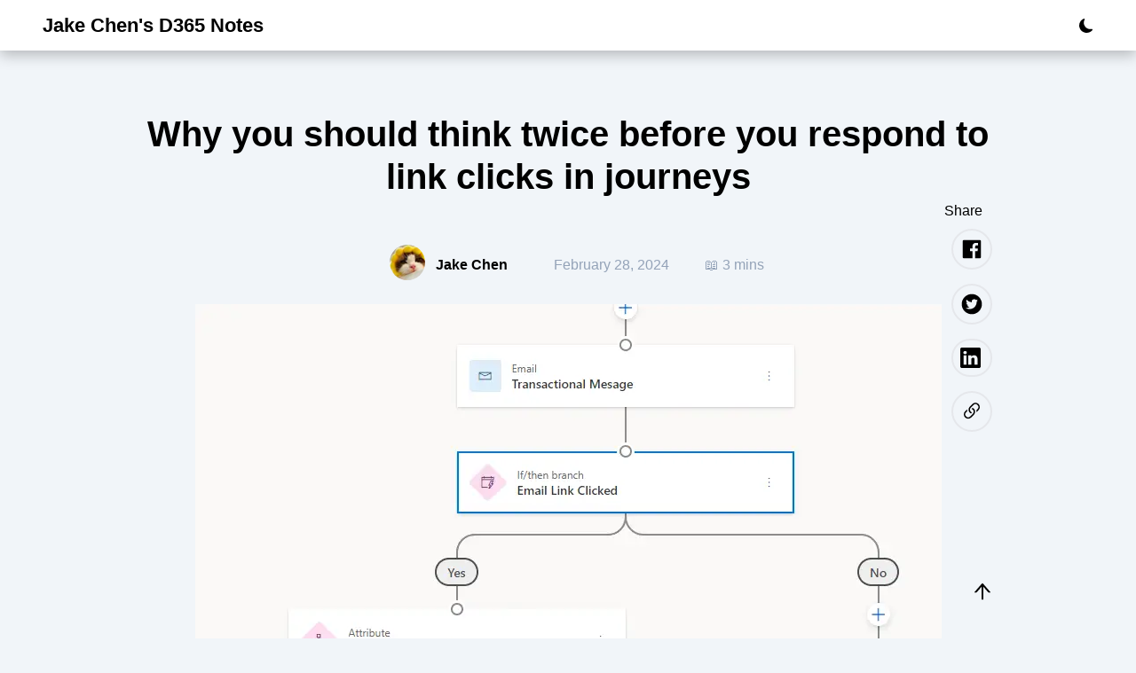

--- FILE ---
content_type: text/html; charset=utf-8
request_url: https://www.rainforss.me/articles/why-you-should-think-twice-before-you-respond-to-link-clicks-in-journeys
body_size: 17340
content:
<!DOCTYPE html><html lang="en"><head><meta charSet="utf-8"/><meta name="viewport" content="width=device-width, initial-scale=1"/><link rel="stylesheet" href="/_next/static/css/b96272acbbbc73ee.css" data-precedence="next"/><link rel="stylesheet" href="/_next/static/css/19db9223eb1b9973.css" data-precedence="next"/><link rel="preload" href="/_next/static/chunks/webpack-67395689cadc2da4.js" as="script" fetchPriority="low"/><script src="/_next/static/chunks/fd9d1056-34b7d699c29a7f0d.js" async=""></script><script src="/_next/static/chunks/596-97c00c2a08533384.js" async=""></script><script src="/_next/static/chunks/main-app-a63b908fae1b4789.js" async=""></script><link rel="preload" as="script" href="https://www.googletagmanager.com/gtag/js? 
      id=G-1G5N0M6X9S"/><title>Why you should think twice before you respond to link clicks in journeys</title><meta name="description" content="I recently read multiple articles about using an &quot;if/then&quot; tile to wait for OOB trigger activation such as &quot;email link click&quot; or &quot;email open&quot; and determine if certain action should be taken in customer journeys. Although these articles are all inspirational, I find it alarming that there are a lot of people relying on email link click events way too heavily for marketing automation."/><meta property="og:image:type" content="image/*"/><meta property="og:image" content="https://rainforss.me/articles/why-you-should-think-twice-before-you-respond-to-link-clicks-in-journeys/opengraph-image-10wb3l?0add06675b91338e"/><meta property="og:image:width" content="1300"/><meta property="og:image:height" content="727"/><meta name="twitter:card" content="summary_large_image"/><meta name="twitter:image:type" content="image/*"/><meta name="twitter:image" content="https://rainforss.me/articles/why-you-should-think-twice-before-you-respond-to-link-clicks-in-journeys/opengraph-image-10wb3l?0add06675b91338e"/><meta name="twitter:image:width" content="1300"/><meta name="twitter:image:height" content="727"/><link rel="icon" href="/favicon.ico" type="image/x-icon" sizes="16x16"/><script src="/_next/static/chunks/polyfills-78c92fac7aa8fdd8.js" noModule=""></script></head><body class="flex h-auto min-h-screen flex-col bg-slate-100 transition-all dark:bg-slate-900"><script>!function(){try{var d=document.documentElement,c=d.classList;c.remove('light','dark');var e=localStorage.getItem('theme');if('system'===e||(!e&&true)){var t='(prefers-color-scheme: dark)',m=window.matchMedia(t);if(m.media!==t||m.matches){d.style.colorScheme = 'dark';c.add('dark')}else{d.style.colorScheme = 'light';c.add('light')}}else if(e){c.add(e|| '')}if(e==='light'||e==='dark')d.style.colorScheme=e}catch(e){}}()</script><!--$--><nav class="Navbar_navbar__W_ouQ bg-white  text-black dark:bg-slate-900 dark:text-white"><div class="container flex items-center justify-between px-2"><div class="flex items-center"><a class="text-[22px] font-semibold" href="/">Jake Chen&#x27;s D365 Notes</a></div><div class="flex items-start"><button aria-label="theme button" class="Navbar_theme_switch__q7F_Z pl-3 text-black dark:text-white" name="theme-switch"><svg stroke="currentColor" fill="currentColor" stroke-width="0" viewBox="0 0 16 16" class="text-md " height="1em" width="1em" xmlns="http://www.w3.org/2000/svg"><path d="M6 .278a.768.768 0 0 1 .08.858 7.208 7.208 0 0 0-.878 3.46c0 4.021 3.278 7.277 7.318 7.277.527 0 1.04-.055 1.533-.16a.787.787 0 0 1 .81.316.733.733 0 0 1-.031.893A8.349 8.349 0 0 1 8.344 16C3.734 16 0 12.286 0 7.71 0 4.266 2.114 1.312 5.124.06A.752.752 0 0 1 6 .278z"></path></svg></button></div></div> </nav><!--/$--><div class="flex-grow"><!--$--><!--$?--><template id="B:0"></template><link rel="stylesheet" href="/_next/static/css/3dba5441d8eb6933.css"/><!--$--><div class="min-h-screen"><div class="mt-20 flex flex-col items-center justify-center"><div class="flex justify-center"><span class="circle animate-loader dark:bg-appPurple-100"></span><span class="circle animation-delay-200 animate-loader dark:bg-appPurple-100"></span><span class="circle animation-delay-400 animate-loader dark:bg-appPurple-100"></span></div><h2 class="text-2xl">Data is Loading, Please wait</h2></div></div><!--/$--><!--/$--><!--/$--></div><!--$--><div class="mt-auto"><footer class="mt-20 bg-black py-8"><div class="container mx-auto px-4"><div class="grid grid-cols-1 gap-4 md:grid-cols-4"><div class="col-span-2 flex flex-col text-white"><div class="mb-4 text-lg font-semibold"><h1>Jake &#x27;Shengyang&#x27; Chen</h1></div><div class="mt-4 flex md:mt-0"><div class="flex"><a aria-label="https://www.linkedin.com/in/jake-chen-210818128" href="https://www.linkedin.com/in/jake-chen-210818128" rel="noreferrer" target="_blank" class="Footer_social_media_icons__7InRa"><svg stroke="currentColor" fill="currentColor" stroke-width="0" viewBox="0 0 1024 1024" height="1em" width="1em" xmlns="http://www.w3.org/2000/svg"><path d="M880 112H144c-17.7 0-32 14.3-32 32v736c0 17.7 14.3 32 32 32h736c17.7 0 32-14.3 32-32V144c0-17.7-14.3-32-32-32zM349.3 793.7H230.6V411.9h118.7v381.8zm-59.3-434a68.8 68.8 0 1 1 68.8-68.8c-.1 38-30.9 68.8-68.8 68.8zm503.7 434H675.1V608c0-44.3-.8-101.2-61.7-101.2-61.7 0-71.2 48.2-71.2 98v188.9H423.7V411.9h113.8v52.2h1.6c15.8-30 54.5-61.7 112.3-61.7 120.2 0 142.3 79.1 142.3 181.9v209.4z"></path></svg></a><a aria-label="https://github.com/rainforss" href="https://github.com/rainforss" rel="noreferrer" target="_blank" class="Footer_social_media_icons__7InRa"><svg stroke="currentColor" fill="currentColor" stroke-width="0" viewBox="0 0 1024 1024" height="1em" width="1em" xmlns="http://www.w3.org/2000/svg"><path d="M511.6 76.3C264.3 76.2 64 276.4 64 523.5 64 718.9 189.3 885 363.8 946c23.5 5.9 19.9-10.8 19.9-22.2v-77.5c-135.7 15.9-141.2-73.9-150.3-88.9C215 726 171.5 718 184.5 703c30.9-15.9 62.4 4 98.9 57.9 26.4 39.1 77.9 32.5 104 26 5.7-23.5 17.9-44.5 34.7-60.8-140.6-25.2-199.2-111-199.2-213 0-49.5 16.3-95 48.3-131.7-20.4-60.5 1.9-112.3 4.9-120 58.1-5.2 118.5 41.6 123.2 45.3 33-8.9 70.7-13.6 112.9-13.6 42.4 0 80.2 4.9 113.5 13.9 11.3-8.6 67.3-48.8 121.3-43.9 2.9 7.7 24.7 58.3 5.5 118 32.4 36.8 48.9 82.7 48.9 132.3 0 102.2-59 188.1-200 212.9a127.5 127.5 0 0 1 38.1 91v112.5c.8 9 0 17.9 15 17.9 177.1-59.7 304.6-227 304.6-424.1 0-247.2-200.4-447.3-447.5-447.3z"></path></svg></a></div></div></div><div class="flex flex-col text-white"><div class="mb-4 text-lg font-semibold"><h6>Quick Links</h6></div><div class="mb-2"><a class="footer-links text-sm text-white" href="/about">About</a></div><div class="mb-2"><a class="footer-links text-sm text-white" href="/contact">Contact</a></div></div></div></div></footer><section class="bg-slate-900 py-4 text-white"><div class="container mx-auto px-4"><div class="grid grid-cols-1 gap-4 md:grid-cols-3"><div class="text-center md:text-left"><p class="text-sm">© <!-- -->2026<!-- --> shengyangchen. All rights reserved.</p></div><div class="text-center"><p class="text-sm"><span class="block">Many thanks to <!-- -->&lt;/&gt;<!-- --> with 💖 by Syeda Maham<!-- --> </span></p></div><div class="text-center md:text-right"><p class="text-sm">v1.0.0</p></div></div></div></section></div><!--/$--><!--$--><!--/$--><script src="/_next/static/chunks/webpack-67395689cadc2da4.js" async=""></script><div hidden id="S:0"><template id="P:1"></template></div><script>(self.__next_f=self.__next_f||[]).push([0])</script><script>self.__next_f.push([1,"1:HL[\"/_next/static/css/b96272acbbbc73ee.css\",{\"as\":\"style\"}]\n0:\"$L2\"\n"])</script><script>self.__next_f.push([1,"3:HL[\"/_next/static/css/19db9223eb1b9973.css\",{\"as\":\"style\"}]\n"])</script><script>self.__next_f.push([1,"4:I{\"id\":57948,\"chunks\":[\"2272:static/chunks/webpack-67395689cadc2da4.js\",\"2971:static/chunks/fd9d1056-34b7d699c29a7f0d.js\",\"596:static/chunks/596-97c00c2a08533384.js\"],\"name\":\"default\",\"async\":false}\n6:I{\"id\":56628,\"chunks\":[\"2272:static/chunks/webpack-67395689cadc2da4.js\",\"2971:static/chunks/fd9d1056-34b7d699c29a7f0d.js\",\"596:static/chunks/596-97c00c2a08533384.js\"],\"name\":\"\",\"async\":false}\n7:I{\"id\":6085,\"chunks\":[\"3185:static/chunks/app/layout-0fea225d322212cf.js\"],\"name\":\"\",\"async\":false}\n8:I{\"id\":47767,"])</script><script>self.__next_f.push([1,"\"chunks\":[\"2272:static/chunks/webpack-67395689cadc2da4.js\",\"2971:static/chunks/fd9d1056-34b7d699c29a7f0d.js\",\"596:static/chunks/596-97c00c2a08533384.js\"],\"name\":\"default\",\"async\":false}\n9:I{\"id\":26352,\"chunks\":[\"7601:static/chunks/app/error-5f8889bed8edef5e.js\"],\"name\":\"\",\"async\":false}\na:\"$Sreact.suspense\"\nc:I{\"id\":57920,\"chunks\":[\"2272:static/chunks/webpack-67395689cadc2da4.js\",\"2971:static/chunks/fd9d1056-34b7d699c29a7f0d.js\",\"596:static/chunks/596-97c00c2a08533384.js\"],\"name\":\"default\",\"async\":false}\n"])</script><script>self.__next_f.push([1,"d:I{\"id\":46685,\"chunks\":[\"3712:static/chunks/3627521c-81ef7c2becb4cf5b.js\",\"8447:static/chunks/00cbbcb7-4e3df67dec0a6211.js\",\"6685:static/chunks/6685-ade1b32c74c6724d.js\",\"8290:static/chunks/8290-9805e749de65dc19.js\",\"7453:static/chunks/7453-d2aa5d822a95c786.js\",\"5016:static/chunks/5016-e9b8dd956b3b6fd5.js\",\"217:static/chunks/217-bb91237ea5656375.js\",\"8258:static/chunks/8258-f78f08f24b1b8d2a.js\",\"929:static/chunks/929-098fdf5ed72b37f0.js\",\"6145:static/chunks/6145-2b9bb98d00e0adad.js\",\"8259:static/chunks/8259-82b242ea58599186.js\",\"3210:static/chunks/3210-a160962e427339ea.js\",\"193:static/chunks/193-45c6c53bc2d3c6e2.js\",\"353:static/chunks/app/(content)/articles/[slug]/page-8c574cb85bf4925c.js\"],\"name\":\"\",\"async\":false}\n"])</script><script>self.__next_f.push([1,"e:I{\"id\":26967,\"chunks\":[\"3112:static/chunks/app/(content)/error-8746d0fb2b29f174.js\"],\"name\":\"\",\"async\":false}\n12:I{\"id\":44441,\"chunks\":[\"3185:static/chunks/app/layout-0fea225d322212cf.js\"],\"name\":\"Analytics\",\"async\":false}\n13:I{\"id\":94400,\"chunks\":[\"3185:static/chunks/app/layout-0fea225d322212cf.js\"],\"name\":\"SpeedInsights\",\"async\":false}\n14:I{\"id\":83015,\"chunks\":[\"3185:static/chunks/app/layout-0fea225d322212cf.js\"],\"name\":\"\",\"async\":false}\n"])</script><script>self.__next_f.push([1,"2:[[[\"$\",\"link\",\"0\",{\"rel\":\"stylesheet\",\"href\":\"/_next/static/css/b96272acbbbc73ee.css\",\"precedence\":\"next\"}]],[\"$\",\"$L4\",null,{\"buildId\":\"HATT4jACVIzMlfVvK_T0N\",\"assetPrefix\":\"\",\"initialCanonicalUrl\":\"/articles/why-you-should-think-twice-before-you-respond-to-link-clicks-in-journeys\",\"initialTree\":[\"\",{\"children\":[\"(content)\",{\"children\":[\"articles\",{\"children\":[[\"slug\",\"why-you-should-think-twice-before-you-respond-to-link-clicks-in-journeys\",\"d\"],{\"children\":[\"__PAGE__\",{}]}]}]}]},\"$undefined\",\"$undefined\",true],\"initialHead\":\"$L5\",\"globalErrorComponent\":\"$6\",\"children\":[null,[\"$\",\"html\",null,{\"lang\":\"en\",\"children\":[\"$\",\"body\",null,{\"className\":\"flex h-auto min-h-screen flex-col bg-slate-100 transition-all dark:bg-slate-900\",\"children\":[[\"$\",\"$L7\",null,{\"children\":[\"$\",\"$L8\",null,{\"parallelRouterKey\":\"children\",\"segmentPath\":[\"children\"],\"error\":\"$9\",\"errorStyles\":[],\"loading\":[\"$\",\"$a\",null,{\"fallback\":null,\"children\":\"$Lb\"}],\"loadingStyles\":[[\"$\",\"link\",\"0\",{\"rel\":\"stylesheet\",\"href\":\"/_next/static/css/3dba5441d8eb6933.css\",\"precedence\":\"$undefined\"}]],\"hasLoading\":true,\"template\":[\"$\",\"$Lc\",null,{}],\"templateStyles\":\"$undefined\",\"notFound\":[\"$\",\"div\",null,{\"className\":\"mt-40 my-4 text-center flex flex-col items-center justify-center\",\"children\":[\"$\",\"div\",null,{\"className\":\"flex flex-col justify-center\",\"children\":[[\"$\",\"h2\",null,{\"className\":\"text-2xl\",\"children\":\"404\"}],[\"$\",\"p\",null,{\"children\":\"Could not find requested resource\"}],[\"$\",\"$Ld\",null,{\"href\":\"/\",\"className\":\"bg-gradient-to-br from-purple-500 to-red-500 p-2.5 mt-2 text-white\",\"children\":\"Return Home\"}]]}]}],\"notFoundStyles\":[],\"childProp\":{\"current\":[\"$\",\"$L8\",null,{\"parallelRouterKey\":\"children\",\"segmentPath\":[\"children\",\"(content)\",\"children\"],\"error\":\"$e\",\"errorStyles\":[],\"loading\":[\"$\",\"$a\",null,{\"fallback\":null,\"children\":\"$Lf\"}],\"loadingStyles\":[[\"$\",\"link\",\"0\",{\"rel\":\"stylesheet\",\"href\":\"/_next/static/css/3dba5441d8eb6933.css\",\"precedence\":\"$undefined\"}]],\"hasLoading\":true,\"template\":[\"$\",\"$Lc\",null,{}],\"templateStyles\":\"$undefined\",\"notFound\":\"$undefined\",\"notFoundStyles\":\"$undefined\",\"childProp\":{\"current\":[\"$\",\"$L8\",null,{\"parallelRouterKey\":\"children\",\"segmentPath\":[\"children\",\"(content)\",\"children\",\"articles\",\"children\"],\"error\":\"$undefined\",\"errorStyles\":\"$undefined\",\"loading\":\"$undefined\",\"loadingStyles\":\"$undefined\",\"hasLoading\":false,\"template\":[\"$\",\"$Lc\",null,{}],\"templateStyles\":\"$undefined\",\"notFound\":\"$undefined\",\"notFoundStyles\":\"$undefined\",\"childProp\":{\"current\":[\"$\",\"$L8\",null,{\"parallelRouterKey\":\"children\",\"segmentPath\":[\"children\",\"(content)\",\"children\",\"articles\",\"children\",[\"slug\",\"why-you-should-think-twice-before-you-respond-to-link-clicks-in-journeys\",\"d\"],\"children\"],\"error\":\"$undefined\",\"errorStyles\":\"$undefined\",\"loading\":\"$undefined\",\"loadingStyles\":\"$undefined\",\"hasLoading\":false,\"template\":[\"$\",\"$Lc\",null,{}],\"templateStyles\":\"$undefined\",\"notFound\":\"$undefined\",\"notFoundStyles\":\"$undefined\",\"childProp\":{\"current\":[\"$L10\",\"$L11\",null],\"segment\":\"__PAGE__\"},\"styles\":[[\"$\",\"link\",\"0\",{\"rel\":\"stylesheet\",\"href\":\"/_next/static/css/19db9223eb1b9973.css\",\"precedence\":\"next\"}]]}],\"segment\":[\"slug\",\"why-you-should-think-twice-before-you-respond-to-link-clicks-in-journeys\",\"d\"]},\"styles\":[]}],\"segment\":\"articles\"},\"styles\":[]}],\"segment\":\"(content)\"},\"styles\":[]}]}],[\"$\",\"$L12\",null,{}],[\"$\",\"$L13\",null,{}],[[\"$\",\"$L14\",null,{\"async\":true,\"src\":\"https://www.googletagmanager.com/gtag/js? \\n      id=G-1G5N0M6X9S\"}],[\"$\",\"$L14\",null,{\"id\":\"google-analytics\",\"dangerouslySetInnerHTML\":{\"__html\":\"\\n          window.dataLayer = window.dataLayer || [];\\n          function gtag(){dataLayer.push(arguments);}\\n          gtag('js', new Date());\\n\\n          gtag('config', 'G-1G5N0M6X9S');\\n        \"}}]]]}]}],null]}]]\n"])</script><script>self.__next_f.push([1,"b:[\"$\",\"div\",null,{\"className\":\"min-h-screen\",\"children\":[\"$\",\"div\",null,{\"className\":\"mt-20 flex flex-col items-center justify-center\",\"children\":[[\"$\",\"div\",null,{\"className\":\"flex justify-center\",\"children\":[[\"$\",\"span\",null,{\"className\":\"circle animate-loader dark:bg-appPurple-100\"}],[\"$\",\"span\",null,{\"className\":\"circle animation-delay-200 animate-loader dark:bg-appPurple-100\"}],[\"$\",\"span\",null,{\"className\":\"circle animation-delay-400 animate-loader dark:bg-appPurple-100\"}]]}],[\"$\",\"h2\",null,{\"className\":\"text-2xl\",\"children\":\"Data is Loading, Please wait\"}]]}]}]\n"])</script><script>self.__next_f.push([1,"f:[\"$\",\"div\",null,{\"className\":\"min-h-screen\",\"children\":[\"$\",\"div\",null,{\"className\":\"mt-20 flex flex-col items-center justify-center\",\"children\":[[\"$\",\"div\",null,{\"className\":\"flex justify-center\",\"children\":[[\"$\",\"span\",null,{\"className\":\"circle animate-loader dark:bg-appPurple-100\"}],[\"$\",\"span\",null,{\"className\":\"circle animation-delay-200 animate-loader dark:bg-appPurple-100\"}],[\"$\",\"span\",null,{\"className\":\"circle animation-delay-400 animate-loader dark:bg-appPurple-100\"}]]}],[\"$\",\"h2\",null,{\"className\":\"text-2xl\",\"children\":\"Data is Loading, Please wait\"}]]}]}]\n"])</script><script>self.__next_f.push([1,"5:[[\"$\",\"meta\",\"0\",{\"charSet\":\"utf-8\"}],[\"$\",\"title\",\"1\",{\"children\":\"Why you should think twice before you respond to link clicks in journeys\"}],[\"$\",\"meta\",\"2\",{\"name\":\"description\",\"content\":\"I recently read multiple articles about using an \\\"if/then\\\" tile to wait for OOB trigger activation such as \\\"email link click\\\" or \\\"email open\\\" and determine if certain action should be taken in customer journeys. Although these articles are all inspirational, I find it alarming that there are a lot of people relying on email link click events way too heavily for marketing automation.\"}],[\"$\",\"meta\",\"3\",{\"name\":\"viewport\",\"content\":\"width=device-width, initial-scale=1\"}],[\"$\",\"meta\",\"4\",{\"property\":\"og:image:type\",\"content\":\"image/*\"}],[\"$\",\"meta\",\"5\",{\"property\":\"og:image\",\"content\":\"https://rainforss.me/articles/why-you-should-think-twice-before-you-respond-to-link-clicks-in-journeys/opengraph-image-10wb3l?0add06675b91338e\"}],[\"$\",\"meta\",\"6\",{\"property\":\"og:image:width\",\"content\":\"1300\"}],[\"$\",\"meta\",\"7\",{\"property\":\"og:image:height\",\"content\":\"727\"}],[\"$\",\"meta\",\"8\",{\"name\":\"twitter:card\",\"content\":\"summary_large_image\"}],[\"$\",\"meta\",\"9\",{\"name\":\"twitter:image:type\",\"content\":\"image/*\"}],[\"$\",\"meta\",\"10\",{\"name\":\"twitter:image\",\"content\":\"https://rainforss.me/articles/why-you-should-think-twice-before-you-respond-to-link-clicks-in-journeys/opengraph-image-10wb3l?0add06675b91338e\"}],[\"$\",\"meta\",\"11\",{\"name\":\"twitter:image:width\",\"content\":\"1300\"}],[\"$\",\"meta\",\"12\",{\"name\":\"twitter:image:height\",\"content\":\"727\"}],[\"$\",\"link\",\"13\",{\"rel\":\"icon\",\"href\":\"/favicon.ico\",\"type\":\"image/x-icon\",\"sizes\":\"16x16\"}]]\n"])</script><script>self.__next_f.push([1,"10:null\n"])</script><script>self.__next_f.push([1,"15:I{\"id\":33699,\"chunks\":[\"3712:static/chunks/3627521c-81ef7c2becb4cf5b.js\",\"8447:static/chunks/00cbbcb7-4e3df67dec0a6211.js\",\"6685:static/chunks/6685-ade1b32c74c6724d.js\",\"8290:static/chunks/8290-9805e749de65dc19.js\",\"7453:static/chunks/7453-d2aa5d822a95c786.js\",\"5016:static/chunks/5016-e9b8dd956b3b6fd5.js\",\"217:static/chunks/217-bb91237ea5656375.js\",\"8258:static/chunks/8258-f78f08f24b1b8d2a.js\",\"929:static/chunks/929-098fdf5ed72b37f0.js\",\"6145:static/chunks/6145-2b9bb98d00e0adad.js\",\"8259:static/chunks/8259-82b242ea58599186.js\",\"3210:static/chunks/3210-a160962e427339ea.js\",\"193:static/chunks/193-45c6c53bc2d3c6e2.js\",\"353:static/chunks/app/(content)/articles/[slug]/page-8c574cb85bf4925c.js\"],\"name\":\"NoSSR\",\"async\":false}\n"])</script><script>self.__next_f.push([1,"11:[\"$\",\"$a\",null,{\"fallback\":null,\"children\":[\"$\",\"$L15\",null,{\"children\":\"$L16\"}]}]\n"])</script><script>self.__next_f.push([1,"17:I{\"id\":69515,\"chunks\":[\"3712:static/chunks/3627521c-81ef7c2becb4cf5b.js\",\"8447:static/chunks/00cbbcb7-4e3df67dec0a6211.js\",\"6685:static/chunks/6685-ade1b32c74c6724d.js\",\"8290:static/chunks/8290-9805e749de65dc19.js\",\"7453:static/chunks/7453-d2aa5d822a95c786.js\",\"5016:static/chunks/5016-e9b8dd956b3b6fd5.js\",\"217:static/chunks/217-bb91237ea5656375.js\",\"8258:static/chunks/8258-f78f08f24b1b8d2a.js\",\"929:static/chunks/929-098fdf5ed72b37f0.js\",\"6145:static/chunks/6145-2b9bb98d00e0adad.js\",\"8259:static/chunks/8259-82b242ea58599186.js\",\"3210:static/chunks/3210-a160962e427339ea.js\",\"193:static/chunks/193-45c6c53bc2d3c6e2.js\",\"353:static/chunks/app/(content)/articles/[slug]/page-8c574cb85bf4925c.js\"],\"name\":\"\",\"async\":false}\n"])</script><script>self.__next_f.push([1,"16:[\"$\",\"$L17\",null,{\"isSeries\":null,\"isSnippet\":false,\"post\":{\"_createdAt\":\"2024-02-28T18:16:15Z\",\"_updatedAt\":\"2024-02-28T18:59:36Z\",\"author\":{\"about\":null,\"bio\":null,\"designation\":null,\"image\":{\"_type\":\"image\",\"alt\":\"Jake Chen Profile Picture\",\"asset\":{\"_ref\":\"image-f12a9ad3299618ff32fc2249b6c96f71d939f052-3024x3024-jpg\",\"_type\":\"reference\"}},\"name\":\"Jake Chen\",\"profiles\":null,\"slug\":{\"_type\":\"slug\",\"current\":\"jake-chen\"}},\"body\":[{\"_key\":\"a817e640b152\",\"_type\":\"block\",\"children\":[{\"_key\":\"021d2ea71ad10\",\"_type\":\"span\",\"marks\":[],\"text\":\"I recently read multiple articles about using an \\\"if/then\\\" tile to wait for OOB trigger activation such as \\\"email link click\\\" or \\\"email open\\\" and determine if certain action should be taken in customer journeys. Although these articles are all inspirational, I find it alarming that there are a lot of people relying on email link click events way too heavily for marketing automation.\"}],\"markDefs\":[],\"style\":\"normal\"},{\"_key\":\"56beb98f9833\",\"_type\":\"block\",\"children\":[{\"_key\":\"12ac13755d28\",\"_type\":\"span\",\"marks\":[],\"text\":\"\"}],\"markDefs\":[],\"style\":\"normal\"},{\"_key\":\"01be43dd5752\",\"_type\":\"block\",\"children\":[{\"_key\":\"843622ebe85d\",\"_type\":\"span\",\"marks\":[],\"text\":\"Here is an example: you send an email to leads/contacts in a journey for appointment confirmation. The email contains two buttons (with links), one says \\\"confirm\\\" and the other one says \\\"reschedule\\\". In the journey, you add an \\\"if/then\\\" branch to respond to the button clicks so that an appointment is created if \\\"confirm\\\" is clicked and a task is created for staff to reschedule appointment if \\\"reschedule\\\" is clicked. This approach sounds good on paper but it is very unreliable, not because that \\\"if/then\\\" only responds to the \"},{\"_key\":\"a1b81e80a34e\",\"_type\":\"span\",\"marks\":[\"strong\"],\"text\":\"first link click\"},{\"_key\":\"3a03b54ed130\",\"_type\":\"span\",\"marks\":[],\"text\":\". It is unreliable because email link clicks can actually be \"},{\"_key\":\"1f317c5be10e\",\"_type\":\"span\",\"marks\":[\"strong\"],\"text\":\"fake\"},{\"_key\":\"f8d6ea4cb1a9\",\"_type\":\"span\",\"marks\":[],\"text\":\".\"}],\"markDefs\":[],\"style\":\"normal\"},{\"_key\":\"5e28d83a19d2\",\"_type\":\"block\",\"children\":[{\"_key\":\"2f7ec291119b\",\"_type\":\"span\",\"marks\":[],\"text\":\"\"}],\"markDefs\":[],\"style\":\"normal\"},{\"_key\":\"c9c93ed3c793\",\"_type\":\"block\",\"children\":[{\"_key\":\"f6fd324d484e\",\"_type\":\"span\",\"marks\":[],\"text\":\"If you are not familiar with how link clicks are tracked in emails, please refer to my previous post about \"},{\"_key\":\"775915827e0b\",\"_type\":\"span\",\"marks\":[\"b93a6c83ad97\"],\"text\":\"tracking\"},{\"_key\":\"0581738ba4e3\",\"_type\":\"span\",\"marks\":[],\"text\":\" for more details. Long story short, Customer Insights - Journeys will replace any email link's original URL with a unique URL pointing to MS's marketing server and each link click which causes an HTTP GET request sent to the server will then get registered at the marketing server as an email link click event. What else can cause an HTTP GET request sent to the marketing server? Email security suite scans! Many organizations implement email security systems to scan almost all emails delivered to inboxes of organizations' email servers to screen for malicious content, which includes malicious links. The email security systems send HTTP GET requests to all the links in an email and attempt to examine the content received (could be HTML, JSON or anything) and these GET requests will \"},{\"_key\":\"8d1ea81eb3b6\",\"_type\":\"span\",\"marks\":[\"strong\"],\"text\":\"cause fake link click events on all the links added to an email\"},{\"_key\":\"aae90da8baaf\",\"_type\":\"span\",\"marks\":[],\"text\":\". Picture the scenario where you create an appointment even though your client did not even open the email or a scenario where more resources could be wasted and more confusions could be created. \"},{\"_key\":\"b82b028465d1\",\"_type\":\"span\",\"marks\":[\"strong\"],\"text\":\"Do not rely on email interactions for anything important or sensitive\"},{\"_key\":\"ea898dc67ae0\",\"_type\":\"span\",\"marks\":[],\"text\":\".\"}],\"markDefs\":[{\"_key\":\"b93a6c83ad97\",\"_type\":\"link\",\"href\":\"https://www.rainforss.me/articles/d365-marketing-email-tracking\"}],\"style\":\"normal\"},{\"_key\":\"9a2462ada621\",\"_type\":\"block\",\"children\":[{\"_key\":\"2f200db327ff\",\"_type\":\"span\",\"marks\":[],\"text\":\"\"}],\"markDefs\":[],\"style\":\"normal\"},{\"_key\":\"dcbe72773365\",\"_type\":\"block\",\"children\":[{\"_key\":\"ece6a619a6c9\",\"_type\":\"span\",\"marks\":[],\"text\":\"What could be a better solution to handle appointment confirmation? Use text message to deliver confirmation and respond to message replies with keywords for confirmation or reschedule because we won't need to worry about fake or automatic message replies that contain keywords like \\\"CONFIRM\\\" or \\\"RESCHEDULE\\\".\"}],\"markDefs\":[],\"style\":\"normal\"}],\"category\":[{\"slug\":{\"_type\":\"slug\",\"current\":\"d365-marketing\"},\"title\":\"D365 Marketing\"}],\"estimatedReadingTime\":3,\"estimatedWordCount\":511,\"isSeries\":null,\"mainImage\":{\"_type\":\"image\",\"alt\":\"Journey design of responding to link clicks\",\"asset\":{\"_ref\":\"image-9ed8e4786e82fca62617c0405a60b480f3b38f5c-841x634-png\",\"_type\":\"reference\"}},\"mainImageHeight\":634,\"mainImageWidth\":841,\"meta_description\":\"I recently read multiple articles about using an \\\"if/then\\\" tile to wait for OOB trigger activation such as \\\"email link click\\\" or \\\"email open\\\" and determine if certain action should be taken in customer journeys. Although these articles are all inspirational, I find it alarming that there are a lot of people relying on email link click events way too heavily for marketing automation.\",\"numberOfCharacters\":2553,\"publishedAt\":\"2024-02-28T18:31:21.005Z\",\"series\":null,\"slug\":{\"_type\":\"slug\",\"current\":\"why-you-should-think-twice-before-you-respond-to-link-clicks-in-journeys\"},\"tags\":[{\"slug\":{\"_type\":\"slug\",\"current\":\"functional\"},\"title\":\"Functional\"},{\"slug\":{\"_type\":\"slug\",\"current\":\"marketing-email\"},\"title\":\"Marketing Email\"}],\"title\":\"Why you should think twice before you respond to link clicks in journeys\"},\"relatedPosts\":[{\"_createdAt\":\"2024-02-02T08:08:44Z\",\"author\":{\"image\":{\"_type\":\"image\",\"alt\":\"Jake Chen Profile Picture\",\"asset\":{\"_ref\":\"image-f12a9ad3299618ff32fc2249b6c96f71d939f052-3024x3024-jpg\",\"_type\":\"reference\"}},\"name\":\"Jake Chen\",\"slug\":{\"_type\":\"slug\",\"current\":\"jake-chen\"}},\"body\":[{\"_key\":\"1e8e8ee82859\",\"_type\":\"block\",\"children\":[{\"_key\":\"780ea2c4cae30\",\"_type\":\"span\",\"marks\":[],\"text\":\"Marketing plays a crucial role in the expansion and growth of a business and there has been a rise in popularity of the marketing automation tools/services. Serving marketing content to your target audience through your website or marketing email is only the beginning of the customer journey and implementing a personalized marketing strategy based on audience's reaction is most likely a more important piece of the puzzle. This is why the big wigs - D365 Marketing from Microsoft being one of them - of marketing automation tool/service providers offer both website traffic tracking and email tracking in their product bundle.\"}],\"markDefs\":[],\"style\":\"normal\"},{\"_key\":\"c2f2804fb702\",\"_type\":\"block\",\"children\":[{\"_key\":\"fbb7c544db0d0\",\"_type\":\"span\",\"marks\":[],\"text\":\"As a marketing specialist, it would be a blessing to know your audience's interactions and engage new conversations accordingly with the help of these tools. However, there are caveats that you might not be aware of if you do not have enough knowledge about how tracking - \"},{\"_key\":\"fbb7c544db0d1\",\"_type\":\"span\",\"marks\":[\"strong\"],\"text\":\"especially email tracking\"},{\"_key\":\"fbb7c544db0d2\",\"_type\":\"span\",\"marks\":[],\"text\":\" - is accomplished.\"}],\"markDefs\":[],\"style\":\"normal\"},{\"_key\":\"4144607f6245\",\"_type\":\"block\",\"children\":[{\"_key\":\"bcf190e8f4a00\",\"_type\":\"span\",\"marks\":[],\"text\":\"Website interaction tracking is generally more capable than email interaction tracking since it is realized using Javascript - a script that runs in the browser. Remember the code snippet you were asked to embed in your website to enable website traffic tracking?\"}],\"markDefs\":[],\"style\":\"normal\"},{\"_key\":\"fc4d6e8d5259\",\"_type\":\"block\",\"children\":[{\"_key\":\"07ec6c872307\",\"_type\":\"span\",\"marks\":[],\"text\":\"\"}],\"markDefs\":[],\"style\":\"normal\"},{\"_key\":\"a0ba0c9c7ba3\",\"_type\":\"code\",\"code\":\"\u003cscript async src=\\\"https://www.googletagmanager.com/gtag/js?id=GA_MEASUREMENT_ID\\\"\u003e\u003c/script\u003e\\n\u003cscript\u003e\\n  window.dataLayer = window.dataLayer || [];\\n  function gtag(){window.dataLayer.push(arguments);}\\n  gtag('js', new Date());\\n\\n  gtag('config', 'GA_MEASUREMENT_ID');\\n\u003c/script\u003e\",\"language\":\"javascript\"},{\"_key\":\"3f9382edb94b\",\"_type\":\"block\",\"children\":[{\"_key\":\"a236f9a635770\",\"_type\":\"span\",\"marks\":[],\"text\":\"That code snippet was a piece of Javascript code, or sometimes a reference to some Javascript code hosted on the internet. When someone loads up your website in the browser, the code snippet starts running in the browser and the script has methods called \\\"event listeners\\\" that monitors all kinds of interactions. The abundance of event listeners in Javascript language makes it possible that almost any interaction can be captured, for example, user clicks on any section of the web page or user scrolls up/down the page.\"}],\"markDefs\":[],\"style\":\"normal\"},{\"_key\":\"17305821e9cd\",\"_type\":\"block\",\"children\":[{\"_key\":\"99971c5090690\",\"_type\":\"span\",\"marks\":[],\"text\":\"Being very powerful at capturing user interactions, the website tracking has one major limitation - the user is (or should be) anonymous most of the time. Now you might be asking, \\\"What about service offerings like Visitor Queue\\\"? Yes some services like Visitor Queue can provide a bit more details about individual visitors to your website since their Javascript tracking code looks up the IP address of the visitors and tries to match the IP address with a company or organization. In this case, you would know that someone in a \\\"Foo\\\" company might be interested in your marketing content but you still do not have concrete information about the 'someone' who visited your website. Also, this type of tracking \"},{\"_key\":\"99971c5090691\",\"_type\":\"span\",\"marks\":[\"em\"],\"text\":\"may or may not\"},{\"_key\":\"99971c5090692\",\"_type\":\"span\",\"marks\":[],\"text\":\" be legal depending on the territory where your business operates in so \"},{\"_key\":\"99971c5090693\",\"_type\":\"span\",\"marks\":[\"strong\"],\"text\":\"ALWAYS\"},{\"_key\":\"99971c5090694\",\"_type\":\"span\",\"marks\":[],\"text\":\" make sure that tracking services you are using would not bring you \"},{\"_key\":\"99971c5090695\",\"_type\":\"span\",\"marks\":[\"strong\"],\"text\":\"lawsuits\"},{\"_key\":\"99971c5090696\",\"_type\":\"span\",\"marks\":[],\"text\":\".\"}],\"markDefs\":[],\"style\":\"normal\"},{\"_key\":\"a39f199c0e1b\",\"_type\":\"block\",\"children\":[{\"_key\":\"e747428649e30\",\"_type\":\"span\",\"marks\":[],\"text\":\"In short, website tracking can bring you very detailed information about visitors' interactions but not the individual visitor. Therefore, most of the website tracking services (for example Google Analytics) provide you with analytical data which can guide you to better design and organize your website content and properly funnel your visitors to a CTA button or form submission.\"}],\"markDefs\":[],\"style\":\"normal\"},{\"_key\":\"979632d5ebf8\",\"_type\":\"block\",\"children\":[{\"_key\":\"610a611c6205\",\"_type\":\"span\",\"marks\":[],\"text\":\"\"}],\"markDefs\":[],\"style\":\"normal\"},{\"_key\":\"a5e6392982fd\",\"_type\":\"block\",\"children\":[{\"_key\":\"28995caa20880\",\"_type\":\"span\",\"marks\":[],\"text\":\"Email tracking would be the opposite of website tracking. You know the exact person (because you have the person's email hence the contact record) who interacted with your marketing email but you will not be able to know if a user clicks on a paragraph or a heading of your email content.\"}],\"markDefs\":[],\"style\":\"normal\"},{\"_key\":\"b82ccd2ed665\",\"_type\":\"block\",\"children\":[{\"_key\":\"66bb461d8c6d\",\"_type\":\"span\",\"marks\":[],\"text\":\"\"}],\"markDefs\":[],\"style\":\"normal\"},{\"_key\":\"aed4237d69bb\",\"_type\":\"image\",\"alt\":\"Sample Email\",\"asset\":{\"_ref\":\"image-304f40b44a2550ed25f8d5066d82f04fe2ec2fec-697x707-jpg\",\"_type\":\"reference\"}},{\"_key\":\"5ae947a90491\",\"_type\":\"block\",\"children\":[{\"_key\":\"a4d2e04d7a100\",\"_type\":\"span\",\"marks\":[],\"text\":\"Looking at the email click map provided by D365 Marketing email insights, you can notice that only clicks on hyperlinks are tracked. If a heading in the email does not have a hyperlink embedded, you would not see the click interactions on the heading at all. On the other hand, this same interaction can easily be captured in website tracking. But why?\"}],\"markDefs\":[],\"style\":\"normal\"},{\"_key\":\"20a9f38aef36\",\"_type\":\"block\",\"children\":[{\"_key\":\"11c9c9b382e70\",\"_type\":\"span\",\"marks\":[],\"text\":\"Since emails contain very confidential information to users, email clients \"},{\"_key\":\"11c9c9b382e71\",\"_type\":\"span\",\"marks\":[\"strong\"],\"text\":\"DO NOT ALLOW\"},{\"_key\":\"11c9c9b382e72\",\"_type\":\"span\",\"marks\":[],\"text\":\" any scripts embedded in the email HTML. Without the help of scripting, email tracking services are not able to capture any interactions without a work-around that being the use of \"},{\"_key\":\"11c9c9b382e73\",\"_type\":\"span\",\"marks\":[\"em\"],\"text\":\"hyperlinks\"},{\"_key\":\"11c9c9b382e74\",\"_type\":\"span\",\"marks\":[],\"text\":\". To illustrate, imagine if you have embedded a hyperlink \"},{\"_key\":\"11c9c9b382e75\",\"_type\":\"span\",\"marks\":[\"38415b823f1d\"],\"text\":\"About Us\"},{\"_key\":\"11c9c9b382e76\",\"_type\":\"span\",\"marks\":[],\"text\":\" in the marketing email and this hyperlink is actually an HTML element that looks like this:\"}],\"markDefs\":[{\"_key\":\"38415b823f1d\",\"_type\":\"link\",\"href\":\"https://github.com/rainforss/rainforss-blog/blob/main/src/pages/blogs/www.betach.com/about\"}],\"style\":\"normal\"},{\"_key\":\"7792bd40c3d5\",\"_type\":\"block\",\"children\":[{\"_key\":\"dab91840ee54\",\"_type\":\"span\",\"marks\":[],\"text\":\"\"}],\"markDefs\":[],\"style\":\"normal\"},{\"_key\":\"508b0e3f0b8b\",\"_type\":\"code\",\"code\":\"\u003ca href=\\\"www.betach.com/about\\\"\u003eAbout Us\u003c/a\u003e\",\"language\":\"html\"},{\"_key\":\"a71d3fb01883\",\"_type\":\"block\",\"children\":[{\"_key\":\"04acdebd4a420\",\"_type\":\"span\",\"marks\":[],\"text\":\"When you save this hyperlink in the email editor, the marketing automation tool will further encrypt the original url (\"},{\"_key\":\"04acdebd4a421\",\"_type\":\"span\",\"marks\":[\"a0bc2eccf3fa\"],\"text\":\"www.betach.com/about\"},{\"_key\":\"04acdebd4a422\",\"_type\":\"span\",\"marks\":[],\"text\":\") into another url that points to a proxy server (most likely the server of the marketing automation service). Have a look at the following screenshot, you can notice that the url actually points to a server 'svc.dynamics.com' with some unique identifiers provided.\"}],\"markDefs\":[{\"_key\":\"a0bc2eccf3fa\",\"_type\":\"link\",\"href\":\"http://www.betach.com/about\"}],\"style\":\"normal\"},{\"_key\":\"e0fc3533fc88\",\"_type\":\"block\",\"children\":[{\"_key\":\"6c898b43a9f9\",\"_type\":\"span\",\"marks\":[],\"text\":\"\"}],\"markDefs\":[],\"style\":\"normal\"},{\"_key\":\"c42ba88ed969\",\"_type\":\"image\",\"alt\":\"Inspect the URL\",\"asset\":{\"_ref\":\"image-4e5be18c6e7ca6da7aa22a6faf0f31f116c72af7-608x487-png\",\"_type\":\"reference\"}},{\"_key\":\"65f99195f0f6\",\"_type\":\"block\",\"children\":[{\"_key\":\"f46798f137e00\",\"_type\":\"span\",\"marks\":[],\"text\":\"When this link is clicked, a browser tab will open to send an HTTP request to this url where the marketing application server intercepts the request, looks up the contact record and actual url using the unique identifiers, increments the user click count by 1 in database and then redirects the page to the actual url: \"},{\"_key\":\"f46798f137e01\",\"_type\":\"span\",\"marks\":[\"181b57dbf7a1\"],\"text\":\"www.betach.com/about\"},{\"_key\":\"f46798f137e02\",\"_type\":\"span\",\"marks\":[],\"text\":\".\"}],\"markDefs\":[{\"_key\":\"181b57dbf7a1\",\"_type\":\"link\",\"href\":\"http://www.betach.com/about\"}],\"style\":\"normal\"},{\"_key\":\"871613847b98\",\"_type\":\"block\",\"children\":[{\"_key\":\"ffa5a6a645f00\",\"_type\":\"span\",\"marks\":[],\"text\":\"With the above setup, email tracking services can record recipients' click on hyperlinks without any scripts embedded in the email body.\"}],\"markDefs\":[],\"style\":\"normal\"},{\"_key\":\"9be9af6a4dbb\",\"_type\":\"block\",\"children\":[{\"_key\":\"7b18c1be6f6b0\",\"_type\":\"span\",\"marks\":[],\"text\":\"One of my clients who had some background knowledge in HTML tried to embed an HTML link which contains a sales-rep's email as follows:\"}],\"markDefs\":[],\"style\":\"normal\"},{\"_key\":\"4e7280ebf14e\",\"_type\":\"block\",\"children\":[{\"_key\":\"23a3e0227577\",\"_type\":\"span\",\"marks\":[],\"text\":\"\"}],\"markDefs\":[],\"style\":\"normal\"},{\"_key\":\"a263da871f2d\",\"_type\":\"code\",\"code\":\"\u003ca href=\\\"mailto:xxx@xxx.com\\\"\u003eContact your sales rep\u003c/a\u003e\",\"language\":\"html\"},{\"_key\":\"d0d2716eb1df\",\"_type\":\"block\",\"children\":[{\"_key\":\"51cd78a16e4a0\",\"_type\":\"span\",\"marks\":[],\"text\":\"Once the marketing email was set up, he wondered why he could not use the 'click of contact your sales rep button' as a criteria to segment the customer journey. With previous explanation, this is now easier to interpret:\"}],\"markDefs\":[],\"style\":\"normal\"},{\"_key\":\"d4154ecbd9f8\",\"_type\":\"block\",\"children\":[{\"_key\":\"a2da135ee0750\",\"_type\":\"span\",\"marks\":[],\"text\":\"Although this HTML element is also rendered as a hyperlink in the email clients, a click on the link would only open up a new email in the default email client on your desktop with the recipient field pre-populated with the email address. Since this behaviour is \"},{\"_key\":\"a2da135ee0751\",\"_type\":\"span\",\"marks\":[\"strong\"],\"text\":\"completely irrelevant\"},{\"_key\":\"a2da135ee0752\",\"_type\":\"span\",\"marks\":[],\"text\":\" to the browser, no HTTP request is made to the proxy marketing server and the marketing server has no way of recording the click event. Most of the time, the marketing automation's email editor will disregard this type of hyperlink and will not encrypt the link href property at all.\"}],\"markDefs\":[],\"style\":\"normal\"},{\"_key\":\"27e9e34e7829\",\"_type\":\"block\",\"children\":[{\"_key\":\"b8969ff8d0a80\",\"_type\":\"span\",\"marks\":[],\"text\":\"Another caveat worth mentioning is that 'email open' events tracked by email automation services might not be accurate as you anticipated. The most popular method to track email opens is implemented by a pixel image embedded in the marketing email body. The pixel image itself is hosted, as you might have guessed, in the marketing automation service's own server. When the email is opened in an email client, the email client attempts to send an HTTP request to the marketing server asking for the pixel image when the marketing server intercepts this request and record the event as email being opened. Because of security concerns, major email clients such as Gmail have started enforcing the email to not make HTTP request to remote resources unless the user explicitly allows so by clicking a button to start fetching the resources. With the enforcement in place, a good amount of email opens could have been missed since users could read the email content without downloading the extra image files.\"}],\"markDefs\":[],\"style\":\"normal\"},{\"_key\":\"caeafdb24e9f\",\"_type\":\"block\",\"children\":[{\"_key\":\"fdca192354480\",\"_type\":\"span\",\"marks\":[\"strong\"],\"text\":\"The key takeaway here is that marketing specialists utilizing both tracking tools should have a good understanding of the underlying mechanisms. Without a solid background knowledge of these tools, you could mix up the capabilities of them and go down a pitfall where things are not working as you expect them to and you would have a hard time troubleshooting.\"}],\"markDefs\":[],\"style\":\"normal\"}],\"category\":[{\"slug\":{\"_type\":\"slug\",\"current\":\"d365-marketing\"},\"title\":\"D365 Marketing\"}],\"mainImage\":{\"_type\":\"image\",\"alt\":\"Marketing Email Tracking\",\"asset\":{\"_ref\":\"image-304f40b44a2550ed25f8d5066d82f04fe2ec2fec-697x707-jpg\",\"_type\":\"reference\"}},\"meta_description\":\"Marketing plays a crucial role in the expansion and growth of a business and there has been a rise in popularity of the marketing automation tools/services. Serving marketing content to your target audience through your website or marketing email is only the beginning of the customer journey and implementing a personalized marketing strategy based on audience's reaction is most likely a more important piece of the puzzle. This is why the big wigs - D365 Marketing from Microsoft being one of them - of marketing automation tool/service providers offer both website traffic tracking and email tracking in their product bundle.\\n\\nAs a marketing specialist, it would be a blessing to know your audience's interactions and engage new conversations accordingly with the help of these tools. However, there are caveats that you might not be aware of if you do not have enough knowledge about how tracking - **especially email tracking** - is accomplished.\",\"publishedAt\":\"2024-02-02T08:07:43.613Z\",\"series\":null,\"slug\":{\"_type\":\"slug\",\"current\":\"d365-marketing-email-tracking\"},\"tags\":[{\"slug\":{\"_type\":\"slug\",\"current\":\"marketing-email\"},\"title\":\"Marketing Email\"}],\"title\":\"D365 Marketing Email and Website Tracking\"},{\"_createdAt\":\"2024-02-03T02:01:04Z\",\"author\":{\"image\":{\"_type\":\"image\",\"alt\":\"Jake Chen Profile Picture\",\"asset\":{\"_ref\":\"image-f12a9ad3299618ff32fc2249b6c96f71d939f052-3024x3024-jpg\",\"_type\":\"reference\"}},\"name\":\"Jake Chen\",\"slug\":{\"_type\":\"slug\",\"current\":\"jake-chen\"}},\"body\":[{\"_key\":\"62cc76c73927\",\"_type\":\"block\",\"children\":[{\"_key\":\"a93eb76966d70\",\"_type\":\"span\",\"marks\":[],\"text\":\"Transferring data and configurations between environments might not be as simple as it seems if instances of D365 Marketing are involved.\"}],\"markDefs\":[],\"style\":\"normal\"},{\"_key\":\"abbe23d920b4\",\"_type\":\"block\",\"children\":[{\"_key\":\"515750185e840\",\"_type\":\"span\",\"marks\":[],\"text\":\"Although Microsoft's official documentation for D365 Marketing App states that Configuration Migration tool can \\\"move validated journeys, emails, and other content from a sandbox to a production environment\\\", the \\\"other content\\\" piece may easily fool implementers into thinking that cotent like marketing pages and images can be moved with ease, which is often not the case.\"}],\"markDefs\":[],\"style\":\"normal\"},{\"_key\":\"acd66fe36bb0\",\"_type\":\"block\",\"children\":[{\"_key\":\"2c028ca70e760\",\"_type\":\"span\",\"marks\":[],\"text\":\"In this article, I am going to illustrate why creating all pre-approved content in a sandbox environment with D365 Marketing app might introduce a lot of issues for deployment to production.\"}],\"markDefs\":[],\"style\":\"normal\"},{\"_key\":\"b12ce3787cb9\",\"_type\":\"block\",\"children\":[{\"_key\":\"feaa81c378d8\",\"_type\":\"span\",\"marks\":[],\"text\":\"\"}],\"markDefs\":[],\"style\":\"normal\"},{\"_key\":\"da8589bc945e\",\"_type\":\"block\",\"children\":[{\"_key\":\"c94ff4ae92ce0\",\"_type\":\"span\",\"marks\":[],\"text\":\"Let's start with one of the simplest issues, which just happens to be one of the easier-to-resolve issues.\"}],\"markDefs\":[],\"style\":\"normal\"},{\"_key\":\"b50fed8cf1e8\",\"_type\":\"block\",\"children\":[{\"_key\":\"92e66bd690330\",\"_type\":\"span\",\"marks\":[],\"text\":\"If you have a live marketing page in the test instance of D365 Marketing app, it would be hosted on the Powerapps Portal installed with marketing application. Looking at the full page URL of this marketing page, you would notice the development related domain:\"}],\"markDefs\":[],\"style\":\"normal\"},{\"_key\":\"616196a5c5b7\",\"_type\":\"block\",\"children\":[{\"_key\":\"178c87752e3d\",\"_type\":\"span\",\"marks\":[],\"text\":\"\"}],\"markDefs\":[],\"style\":\"normal\"},{\"_key\":\"dbfaacc67dbc\",\"_type\":\"block\",\"children\":[{\"_key\":\"e514e0d00894\",\"_type\":\"span\",\"marks\":[],\"text\":\"\"}],\"markDefs\":[],\"style\":\"normal\"},{\"_key\":\"65d24d08c031\",\"_type\":\"image\",\"alt\":\"Marketing page from development environment\",\"asset\":{\"_ref\":\"image-b7908674e7fbd05009ce4ea5b1656f105ef4cbaa-582x576-png\",\"_type\":\"reference\"}},{\"_key\":\"9f4a036aa3e3\",\"_type\":\"block\",\"children\":[{\"_key\":\"2c226b4dfef80\",\"_type\":\"span\",\"marks\":[],\"text\":\"Once this page has been migrated to another environment with D365 Marketing app, the full page URL would still be the same - pointing to the Powerapps Portal of the source environment. This happens because the Configuration Migration tool simply copies all data to the target environment.\"}],\"markDefs\":[],\"style\":\"normal\"},{\"_key\":\"6dfa600e9b07\",\"_type\":\"block\",\"children\":[{\"_key\":\"5c9d6860c86b\",\"_type\":\"span\",\"marks\":[],\"text\":\"\"}],\"markDefs\":[],\"style\":\"normal\"},{\"_key\":\"3fc4c8854acf\",\"_type\":\"image\",\"alt\":\"Marketing page migrated to another environment\",\"asset\":{\"_ref\":\"image-4dcd45450badde4bfb46fa89aa0ebde82d25f80b-581x471-png\",\"_type\":\"reference\"}},{\"_key\":\"8a2554a50e0b\",\"_type\":\"block\",\"children\":[{\"_key\":\"adedc66de5260\",\"_type\":\"span\",\"marks\":[],\"text\":\"This is an issue because the page URL would clearly indicate that the page is in a development environment and this page would cease to exist once sandbox Powerapps Portal is disposed of. There is a simple resolution to the issue: stop this live marketing page and go live again (go live directly if page is in \\\"Draft\\\" mode), the system will do a self-correction and publish this marketing page under the Powerapps Portal of the new environment.\"}],\"markDefs\":[],\"style\":\"normal\"},{\"_key\":\"c8c4abafbf0e\",\"_type\":\"block\",\"children\":[{\"_key\":\"b2943599b62a\",\"_type\":\"span\",\"marks\":[],\"text\":\"\"}],\"markDefs\":[],\"style\":\"normal\"},{\"_key\":\"ad77a9c04304\",\"_type\":\"image\",\"alt\":\"Page URL after re-publishing\",\"asset\":{\"_ref\":\"image-c696c15628119dce8895d5b2fae733e0137a0d3d-571x572-png\",\"_type\":\"reference\"}},{\"_key\":\"c123e63910bc\",\"_type\":\"block\",\"children\":[{\"_key\":\"991a1a3fb2690\",\"_type\":\"span\",\"marks\":[],\"text\":\"Now you might be wondering - this does not seem like a real issue at all if I can resolve by republishing the marketing page! However, if there are hundreds of landing pages (due to localization and other considerations), this process needs to be automated on all the pages using a Power Automate Flow and there are many other aspects to be considered - for example, system performance impact.\"}],\"markDefs\":[],\"style\":\"normal\"},{\"_key\":\"0b93eec63e27\",\"_type\":\"block\",\"children\":[{\"_key\":\"745a58fcd2380\",\"_type\":\"span\",\"marks\":[],\"text\":\"Generally speaking, this is indeed a relatively small issue considering the minimal disruption to system operation when it is being resolved.\"}],\"markDefs\":[],\"style\":\"normal\"},{\"_key\":\"1405cb990a76\",\"_type\":\"block\",\"children\":[{\"_key\":\"3c30dc96cc380\",\"_type\":\"span\",\"marks\":[],\"text\":\"\\n\"},{\"_key\":\"7b7595cda44e\",\"_type\":\"span\",\"marks\":[],\"text\":\"Onto the one of the complicated issues: image records copied over to the target environment using Configuration Migration Tool are only stored as references to images of the source environment.\"}],\"markDefs\":[],\"style\":\"normal\"},{\"_key\":\"bcd2089cf0d1\",\"_type\":\"block\",\"children\":[{\"_key\":\"83e813b30a3d0\",\"_type\":\"span\",\"marks\":[],\"text\":\"An image uploaded to D365 Marketing using the user interface will be saved to a private directory (for each unique environment) of a Microsoft owned server. Once this process is complete, the image will be cached through a content delivery network and it can be served through the internet with unique URLs. This URL information is then saved with a record of \\\"Image\\\" table in D365.\"}],\"markDefs\":[],\"style\":\"normal\"},{\"_key\":\"85b6791b24f5\",\"_type\":\"block\",\"children\":[{\"_key\":\"e0c293b738fa\",\"_type\":\"span\",\"marks\":[],\"text\":\"\"}],\"markDefs\":[],\"style\":\"normal\"},{\"_key\":\"77eabeea2914\",\"_type\":\"image\",\"alt\":\"File upload user interface\",\"asset\":{\"_ref\":\"image-749f9e3bf1f3b6fca7fff370cc87ca1cfef34ca2-838x699-png\",\"_type\":\"reference\"}},{\"_key\":\"5079cd5760bd\",\"_type\":\"block\",\"children\":[{\"_key\":\"8ab1a363ed17\",\"_type\":\"span\",\"marks\":[],\"text\":\"\"}],\"markDefs\":[],\"style\":\"normal\"},{\"_key\":\"0601512d0d4f\",\"_type\":\"block\",\"children\":[{\"_key\":\"beb62ca68e8d0\",\"_type\":\"span\",\"marks\":[],\"text\":\"When image records are migrated to another environment using Configuraiton Migration Tool, the URL information is simply copied over and the image records are merely referencing the URL of images in the source environment. The following picture shows a list of image record, of which the first one is created using upload while the rest are migrated from the source environment:\"}],\"markDefs\":[],\"style\":\"normal\"},{\"_key\":\"71f151450f10\",\"_type\":\"block\",\"children\":[{\"_key\":\"2a4f9d02d7ba\",\"_type\":\"span\",\"marks\":[],\"text\":\"\"}],\"markDefs\":[],\"style\":\"normal\"},{\"_key\":\"79a4a427b685\",\"_type\":\"image\",\"alt\":\"Note the different identifier of server file directory\",\"asset\":{\"_ref\":\"image-99e613c8156c66465bdc22e1da49bb035664b644-880x197-png\",\"_type\":\"reference\"}},{\"_key\":\"01e1f60ff236\",\"_type\":\"block\",\"children\":[{\"_key\":\"62200a82652f\",\"_type\":\"span\",\"marks\":[],\"text\":\"\"}],\"markDefs\":[],\"style\":\"normal\"},{\"_key\":\"fa36172ffa4c\",\"_type\":\"block\",\"children\":[{\"_key\":\"9fe3dfaf909e0\",\"_type\":\"span\",\"marks\":[],\"text\":\"Again, this wouldn't be an issue until the source environment (which is usually a development environment) is disposed of. However, if that happened eventually, all marketing emails, forms and pages built using the images will show broken images as the cached images are removed from content delivery networks and server directories as a whole and they are no longer accessible through internet.\"}],\"markDefs\":[],\"style\":\"normal\"},{\"_key\":\"1482ee1f0482\",\"_type\":\"block\",\"children\":[{\"_key\":\"5200498618dc0\",\"_type\":\"span\",\"marks\":[],\"text\":\"To work around this issue, you need to gather all the images uploaded to the source environment and bulk upload them into the target environment using the out-of-box image upload functionality. Doing so will publish images to a new sub-directory of content-delivery network for the target environment. Unfortunately, all images being used on marketing content such as marketing emails and marketing forms have to be re-embedded to ensure all the marketing contents are referring to the correct image URL. As you can imagine, the effort required to work around the image reference issue grows exponentially with the number of images and the number of contents referencing the images.\"}],\"markDefs\":[],\"style\":\"normal\"},{\"_key\":\"e928bebb4c47\",\"_type\":\"block\",\"children\":[{\"_key\":\"18f0063c92e80\",\"_type\":\"span\",\"marks\":[],\"text\":\"\"}],\"markDefs\":[],\"style\":\"normal\"},{\"_key\":\"209539c2224c\",\"_type\":\"block\",\"children\":[{\"_key\":\"ec97899fb8a5\",\"_type\":\"span\",\"marks\":[],\"text\":\"As of today, there isn't a streamlined and automated solution of migration marketing content between D365 Marketing instances but you may not need a migration solution most of the time.\"}],\"markDefs\":[],\"style\":\"normal\"},{\"_key\":\"290e72fbd053\",\"_type\":\"block\",\"children\":[{\"_key\":\"46aa6f5a9f370\",\"_type\":\"span\",\"marks\":[],\"text\":\"A D365 Marketing app contains both configuration data and marketing content. Configuration data such as content settings has no difference from other D365 app's configuration data, which can be migrated between environments using Configuraiton Migration tool without any issues. However, marketing content is just like the content managed on any CMS (content-management system). If you are familiar with any CMS like WordPress or SquareSpace, you know that contents are managed in only one environment, but with different statuses - published, draft, etc. The statuses are used to separate test/development content from anything publicaly available and D365 Marketing is using the same design to manage the content lifecycle.\"}],\"markDefs\":[],\"style\":\"normal\"},{\"_key\":\"89b5935c7105\",\"_type\":\"block\",\"children\":[{\"_key\":\"3759de1042420\",\"_type\":\"span\",\"marks\":[],\"text\":\"In my opinion, all content which should be published or likely to be published in the forseeable future can be placed in the production environment. For example, marketing emails and marketing pages can be created before production go-live and kept in the draft status. Some content may be created in a development enviornment to test customizations added to D365 Marketing app and integrations with other applications, but the solution manager should always bear in mind that content in development is disposable.\"}],\"markDefs\":[],\"style\":\"normal\"},{\"_key\":\"4d153276b702\",\"_type\":\"block\",\"children\":[{\"_key\":\"fc50d62ec6a30\",\"_type\":\"span\",\"marks\":[],\"text\":\"Having a solution/environment management and deloyment strategy is key to the success of a project but not everything has to be included in the solution management and deployment pipeline.\"}],\"markDefs\":[],\"style\":\"normal\"}],\"category\":[{\"slug\":{\"_type\":\"slug\",\"current\":\"d365-marketing\"},\"title\":\"D365 Marketing\"}],\"mainImage\":{\"_type\":\"image\",\"alt\":\"MS Doc about moving D365 Marketing configurations\",\"asset\":{\"_ref\":\"image-f111956135c253aadfeffb0febb353de3e8eed05-743x96-png\",\"_type\":\"reference\"}},\"meta_description\":\"Transferring data and configurations between environments might not be as simple as it seems if instances of D365 Marketing are involved.\\n\\nAlthough Microsoft's official documentation for D365 Marketing App states that Configuration Migration tool can \\\"move validated journeys, emails, and other content from a sandbox to a production environment\\\", the \\\"other content\\\" piece may easily fool implementers into thinking that content like marketing pages and images can be moved with ease, which is often not the case.\",\"publishedAt\":\"2024-02-03T01:53:11.838Z\",\"series\":null,\"slug\":{\"_type\":\"slug\",\"current\":\"how-not-to-manage-your-d365-marketing-instances\"},\"tags\":[{\"slug\":{\"_type\":\"slug\",\"current\":\"d365-marketing-alm\"},\"title\":\"D365 Marketing ALM\"}],\"title\":\"How NOT to manage your D365 Marketing configurations\"},{\"_createdAt\":\"2024-02-03T02:27:37Z\",\"author\":{\"image\":{\"_type\":\"image\",\"alt\":\"Jake Chen Profile Picture\",\"asset\":{\"_ref\":\"image-f12a9ad3299618ff32fc2249b6c96f71d939f052-3024x3024-jpg\",\"_type\":\"reference\"}},\"name\":\"Jake Chen\",\"slug\":{\"_type\":\"slug\",\"current\":\"jake-chen\"}},\"body\":[{\"_key\":\"2c632fd42b98\",\"_type\":\"block\",\"children\":[{\"_key\":\"a1d4594774010\",\"_type\":\"span\",\"marks\":[],\"text\":\"Although a MS Learn document clearly stated that you can \\\"move validated journeys, emails, and other content from a sandbox to a production environment\\\" using the standard tool - configuration migration tool - provided by Dynamics 365, you should always take careful considerations before asking or allowing your client to build all these marketing assets first in a non-production environment (typically UAT). Moving these assets from a test environment to a production environment without evaluating may end up drastically increasing your workload.\"}],\"markDefs\":[],\"style\":\"normal\"},{\"_key\":\"b64ea55a1699\",\"_type\":\"block\",\"children\":[{\"_key\":\"05397259aec4\",\"_type\":\"span\",\"marks\":[],\"text\":\"\"}],\"markDefs\":[],\"style\":\"normal\"},{\"_key\":\"cc645acaedaa\",\"_type\":\"block\",\"children\":[{\"_key\":\"25202c13fa36\",\"_type\":\"span\",\"marks\":[],\"text\":\"I have addressed the potential issues of moving marketing pages, asset library and marketing emails in a previous article, but in this article, some new findings will be presented as additional \\\"evidence\\\" to hopefully convince you that building marketing assets such as journeys and SMS keywords in UAT for validation might not be a good idea.\"}],\"markDefs\":[],\"style\":\"normal\"},{\"_key\":\"1385c5a126c0\",\"_type\":\"block\",\"children\":[{\"_key\":\"c4d1858e9be0\",\"_type\":\"span\",\"marks\":[],\"text\":\"\"}],\"markDefs\":[],\"style\":\"normal\"},{\"_key\":\"a690470afd19\",\"_type\":\"block\",\"children\":[{\"_key\":\"67878b7de245\",\"_type\":\"span\",\"marks\":[],\"text\":\"Recently, one of my co-workers transferred several journeys involving SMS sending, some text messages and SMS keywords from a QA environment to SIT environment for integration tests. Once transfer is complete, she soon found out that journeys cannot be published because of missing sender number. When she tried to reconfigure the text message tile by selecting the sender number, nothing showed up in the dropdown although the SMS provider and senders were also transferred over.\"}],\"markDefs\":[],\"style\":\"normal\"},{\"_key\":\"b671a5e7dc88\",\"_type\":\"block\",\"children\":[{\"_key\":\"ac0a84fa678e\",\"_type\":\"span\",\"marks\":[],\"text\":\"Here comes lesson #1, the SMS provider and senders of that provider must be configured manually in each environment, especially if you want the SMS sender numbers to receive incoming messages. When you are adding text message senders to an SMS provider, you can notice the control looks different than normal model-driven app controls. The spinners that show up when you are trying to open additional properties or add a new sender is also a clear indication that sender data could be located outside of D365, in a marketing service database. This means that if sender records were transferred, it's very likely that sender data did not get pushed into the external database because configuration migration tool can bypass plugins.\"}],\"markDefs\":[],\"style\":\"normal\"},{\"_key\":\"fbe8bf57ba6c\",\"_type\":\"block\",\"children\":[{\"_key\":\"fb8dc110cf4a\",\"_type\":\"span\",\"marks\":[],\"text\":\"\"}],\"markDefs\":[],\"style\":\"normal\"},{\"_key\":\"fd61a7224dc2\",\"_type\":\"image\",\"alt\":\"List of senders\",\"asset\":{\"_ref\":\"image-ff7011ac4009d8c6cd058c4583e00a90eb9618fb-1170x272-png\",\"_type\":\"reference\"}},{\"_key\":\"53211333c6fa\",\"_type\":\"block\",\"children\":[{\"_key\":\"9f4e35e2f1f7\",\"_type\":\"span\",\"marks\":[],\"text\":\"More importantly, the SMS provider (even with same account SID and auth token) will have a different \\\"incoming callback URL\\\" for each environment. If an SMS provider is simply copied into a new environment, the incoming callback URL will remain the same as it is in the previous environment, causing replied messages will keywords to be picked up in the source environment, not the target environment.\"}],\"markDefs\":[],\"style\":\"normal\"},{\"_key\":\"121b94aebd7b\",\"_type\":\"block\",\"children\":[{\"_key\":\"810fb3ec4113\",\"_type\":\"span\",\"marks\":[],\"text\":\"\"}],\"markDefs\":[],\"style\":\"normal\"},{\"_key\":\"d6dca0dba147\",\"_type\":\"image\",\"alt\":\"Incoming callback URL\",\"asset\":{\"_ref\":\"image-c4799747982f6ca125e8d3be92f241d5dfd5703c-906x400-png\",\"_type\":\"reference\"}},{\"_key\":\"0d2eb8bb0622\",\"_type\":\"block\",\"children\":[{\"_key\":\"853f60c523de\",\"_type\":\"span\",\"marks\":[],\"text\":\"After we manually configured the SMS provider in SIT environment, we were able to reselect the a sender number in text message tile of those journeys.\"}],\"markDefs\":[],\"style\":\"normal\"},{\"_key\":\"703a5386d73b\",\"_type\":\"block\",\"children\":[{\"_key\":\"4f36d76b89ab\",\"_type\":\"span\",\"marks\":[],\"text\":\"\"}],\"markDefs\":[],\"style\":\"normal\"},{\"_key\":\"19f2a5d04fe4\",\"_type\":\"block\",\"children\":[{\"_key\":\"2481c54f7b3e\",\"_type\":\"span\",\"marks\":[],\"text\":\"However, another issue arose when we published the journey to test the scenario where message recipient replies with keyword. Strangely, the \\\"Text message reply received\\\" tile did not pick up the our reply message with \\\"TEST\\\" keyword even though we tried to reply multiple times. We could clearly see in Twilio console that reply messages were all received and they did have \\\"TEST\\\" in the body. How could this be?\"}],\"markDefs\":[],\"style\":\"normal\"},{\"_key\":\"4f09f278cf15\",\"_type\":\"block\",\"children\":[{\"_key\":\"98f18d24ac75\",\"_type\":\"span\",\"marks\":[],\"text\":\"\"}],\"markDefs\":[],\"style\":\"normal\"},{\"_key\":\"1a27950471f5\",\"_type\":\"image\",\"alt\":\"Respond to message reply with keyword\",\"asset\":{\"_ref\":\"image-30efb7e7f0bfa90eae7307b705d05ac482ed3268-793x515-png\",\"_type\":\"reference\"}},{\"_key\":\"e6864acfdd88\",\"_type\":\"block\",\"children\":[{\"_key\":\"9f6fa906525d\",\"_type\":\"span\",\"marks\":[],\"text\":\"\"}],\"markDefs\":[],\"style\":\"normal\"},{\"_key\":\"6431f266fe35\",\"_type\":\"block\",\"children\":[{\"_key\":\"c7b70cc9cc5b\",\"_type\":\"span\",\"marks\":[],\"text\":\"You might have guessed it: transferred SMS keywords can cause issues in journey tiles as well. Whether if SMS keywords are also located in an external database is unclear, but recreating the SMS keywords in target environment and reselecting the keywords in each branch did resolve issue: the journey was able to pick up the replied keyword \\\"TEST\\\" and proceed down the corresponding branch.\"}],\"markDefs\":[],\"style\":\"normal\"},{\"_key\":\"18429be0e070\",\"_type\":\"block\",\"children\":[{\"_key\":\"adb869cd3a69\",\"_type\":\"span\",\"marks\":[],\"text\":\"This issue might not seem so severe at first glance but it can grow exponentially troublesome if you transferred more journeys that depend on a greater number of SMS keywords. In that case, you would spend a lot of time repetitively reselecting the keywords in journey tiles.\"}],\"markDefs\":[],\"style\":\"normal\"},{\"_key\":\"84df0a814668\",\"_type\":\"block\",\"children\":[{\"_key\":\"ee6654057834\",\"_type\":\"span\",\"marks\":[],\"text\":\"\"}],\"markDefs\":[],\"style\":\"normal\"},{\"_key\":\"7d5824c380f9\",\"_type\":\"block\",\"children\":[{\"_key\":\"63202bb9b544\",\"_type\":\"span\",\"marks\":[],\"text\":\"What's the takeaway from these lessons? Only create the minimum amount of marketing configurations in development or test environments for validation purposes and build the complete set of configurations in production environment. Similar to HubSpot, we should consider D365 Marketing (now Customer Insights - Journeys) a CMS with great marketing capabilities and you typically do not create complete copies of your assets in a CMS.\"}],\"markDefs\":[],\"style\":\"normal\"},{\"_key\":\"8cdc1ee2f026\",\"_type\":\"block\",\"children\":[{\"_key\":\"1b8982ab45e9\",\"_type\":\"span\",\"marks\":[],\"text\":\"\"}],\"markDefs\":[],\"style\":\"normal\"}],\"category\":[{\"slug\":{\"_type\":\"slug\",\"current\":\"d365-marketing\"},\"title\":\"D365 Marketing\"}],\"mainImage\":{\"_type\":\"image\",\"alt\":\"MS Learn - transfer data and configuration between environments\",\"asset\":{\"_ref\":\"image-69aa4bd73affce64bfde46bad97f317078ec274a-903x596-png\",\"_type\":\"reference\"}},\"meta_description\":\"Although a MS Learn document clearly stated that you can \\\"move validated journeys, emails, and other content from a sandbox to a production environment\\\" using the standard tool - configuration migration tool - provided by Dynamics 365, you should always take careful considerations before asking or allowing your client to build all these marketing assets first in a non-production environment (typically UAT). Moving these assets from a test environment to a production environment may end up drastically increasing your workload.\",\"publishedAt\":\"2024-02-03T02:27:20.968Z\",\"series\":null,\"slug\":{\"_type\":\"slug\",\"current\":\"transfer-marketing-config-between-environments\"},\"tags\":[{\"slug\":{\"_type\":\"slug\",\"current\":\"d365-marketing-alm\"},\"title\":\"D365 Marketing ALM\"}],\"title\":\"Should you transfer marketing configurations between environments?\"}]}]\n"])</script><div hidden id="S:1"><!--$!--><template data-dgst="NEXT_DYNAMIC_NO_SSR_CODE"></template><!--/$--></div><script>$RS=function(a,b){a=document.getElementById(a);b=document.getElementById(b);for(a.parentNode.removeChild(a);a.firstChild;)b.parentNode.insertBefore(a.firstChild,b);b.parentNode.removeChild(b)};;$RS("S:1","P:1")</script><script>$RC=function(b,c,e){c=document.getElementById(c);c.parentNode.removeChild(c);var a=document.getElementById(b);if(a){b=a.previousSibling;if(e)b.data="$!",a.setAttribute("data-dgst",e);else{e=b.parentNode;a=b.nextSibling;var f=0;do{if(a&&8===a.nodeType){var d=a.data;if("/$"===d)if(0===f)break;else f--;else"$"!==d&&"$?"!==d&&"$!"!==d||f++}d=a.nextSibling;e.removeChild(a);a=d}while(a);for(;c.firstChild;)e.insertBefore(c.firstChild,a);b.data="$"}b._reactRetry&&b._reactRetry()}};$RC("B:0","S:0")</script></body></html>

--- FILE ---
content_type: text/css; charset=utf-8
request_url: https://www.rainforss.me/_next/static/css/19db9223eb1b9973.css
body_size: 2250
content:
.ArticleDetails_centered_article_wrapper__Np88C,.ArticleDetails_withSidebar_article_wrapper__V9iSg{--tw-bg-opacity:1;background-color:rgb(241 245 249/var(--tw-bg-opacity))}.ArticleDetails_centered_article_wrapper__Np88C .ArticleDetails_article_content__93hbg,.ArticleDetails_withSidebar_article_wrapper__V9iSg .ArticleDetails_article_content__93hbg{min-height:100vh;max-width:900px;width:100%;overflow:hidden;font-family:Poppins,sans-serif}.ArticleDetails_centered_article_wrapper__Np88C .ArticleDetails_article_content__93hbg,.ArticleDetails_centered_article_wrapper__Np88C .ArticleDetails_author_and_more__sC1GO{max-width:1000px}.ArticleDetails_article_sidebar_wrapper__HB6N_{width:100%;max-width:350px;padding:0 0 0 10px;top:105px}.ArticleDetails_article_sidebar_wrapper__HB6N_::-webkit-scrollbar{width:3px}.ArticleDetails_article_sidebar_wrapper__HB6N_::-webkit-scrollbar-track{box-shadow:inset 0 0 6px rgba(0,0,0,.3)}.ArticleDetails_article_sidebar_wrapper__HB6N_::-webkit-scrollbar-thumb{background-color:#a9a9a9;outline:1px solid #708090}@media only screen and (max-width:767px){.ArticleDetails_article_sidebar_wrapper__HB6N_{margin-top:50px;padding:0;height:auto;max-width:100%}.ArticleDetails_article_sidebar_wrapper__HB6N_ .ArticleDetails_more_from_author__LF_Fd,.ArticleDetails_article_sidebar_wrapper__HB6N_ .ArticleDetails_sidebar_author_details__8oGWU{border-radius:0}}@media only screen and (min-width:768px)and (max-width:1023px){.ArticleDetails_article_sidebar_wrapper__HB6N_{max-width:100%;padding:0;margin-top:50px}}.ArticleDetails_more_from_author__LF_Fd,.ArticleDetails_sidebar_author_details__8oGWU{box-shadow:0 0 15px 0 rgba(0,0,0,.15);margin-bottom:30px;overflow:hidden;border-width:1px;--tw-border-opacity:1;border-color:rgb(241 245 249/var(--tw-border-opacity));--tw-bg-opacity:1;background-color:rgb(255 255 255/var(--tw-bg-opacity));padding:10px 15px}@media (min-width:768px){.ArticleDetails_more_from_author__LF_Fd,.ArticleDetails_sidebar_author_details__8oGWU{border-radius:8px}}.ArticleDetails_sidebar_author_details__8oGWU{padding-top:15px}.ArticleDetails_sidebar_author_details__8oGWU .ArticleDetails_author__FAarK{display:flex;align-items:center}.ArticleDetails_sidebar_author_details__8oGWU .ArticleDetails_author_img__xUdqS{width:70px;height:70px;border-radius:50%;margin-right:10px;box-shadow:0 5px 20px 0 rgba(115,137,255,.2);overflow:hidden;--tw-bg-opacity:1;background-color:rgb(107 114 128/var(--tw-bg-opacity))}.ArticleDetails_sidebar_author_details__8oGWU .ArticleDetails_author_img__xUdqS img{width:100%}.ArticleDetails_more_from_author__articles__kpWF6{display:flex;align-items:center;margin-bottom:15px;cursor:pointer}.ArticleDetails_more_from_author__articles__kpWF6 .ArticleDetails_article_image__U7PgM{width:25%;aspect-ratio:1;margin-right:10px;background-size:cover!important;border-radius:8px;flex-shrink:0;background-position:50%!important;--tw-bg-opacity:1;background-color:rgb(107 114 128/var(--tw-bg-opacity))}.ArticleDetails_more_from_author__articles__kpWF6 .ArticleDetails_article_title__RVpB0{font-size:16px;font-weight:500}.ArticleDetails_more_from_author__articles__kpWF6 .ArticleDetails_article_title__RVpB0:hover{--tw-text-opacity:1;color:rgb(59 130 246/var(--tw-text-opacity))}@media only screen and (min-width:768px)and (max-width:1023px){.ArticleDetails_withSidebar_article_wrapper__V9iSg .ArticleDetails_more_from_author__LF_Fd{display:flex;flex-wrap:wrap;justify-content:space-between}.ArticleDetails_withSidebar_article_wrapper__V9iSg .ArticleDetails_more_from_author__articles__kpWF6{width:47%;margin-bottom:10px}}.text_quoted_text__5DQLs{font-style:italic;font-weight:500;width:80%;opacity:.8;margin:30px auto}@media only screen and (max-width:767px){.text_quoted_text__5DQLs{width:100%;padding:0 15px;margin:0 0 30px}}.background{background:#006400;border:1px solid red;height:150px;width:250px}.top{background:#000}.middle,.top{width:100%;height:50px;z-index:1}.middle{background:#fff}.triangle{background:auto;border-top:75px solid transparent;border-bottom:75px solid transparent;border-left:75px solid red;z-index:2;position:relative;top:-100px;left:0}.Navbar_shadow__OExRc{box-shadow:0 5px 15px 0 rgba(0,0,0,.25)}.Navbar_logo__l1Z_s{width:auto;height:50px;border-radius:50%;display:block;--tw-bg-opacity:1;background-color:rgb(0 0 0/var(--tw-bg-opacity))}.Navbar_navbar__W_ouQ{z-index:10;position:sticky;top:0;width:100%;padding-top:.75rem;padding-bottom:.75rem;box-shadow:0 5px 15px 0 rgba(0,0,0,.25)}@media only screen and (max-width:767px){.Navbar_navbar__W_ouQ{position:fixed;top:0;left:0;transform:translateY(0)}}.Navbar_search_icon_wrapper__1a_rL{width:auto;display:flex;position:relative;align-items:center;cursor:pointer}.Navbar_search_icon_wrapper__1a_rL button{height:auto;width:25px;background:none;box-sizing:border-box;box-shadow:none;border:none;padding:3px;cursor:pointer}.Navbar_theme_switch__q7F_Z{background:none;margin:0;border:0;cursor:pointer}@media only screen and (max-width:767px){.Navbar_logo__l1Z_s{width:30px;height:30px}.Navbar_search_icon_wrapper__1a_rL{width:auto}.Navbar_search_icon_wrapper__1a_rL input{height:35px}.Navbar_scrolled__vS8N4{transition-property:all;transition-timing-function:cubic-bezier(.4,0,.2,1);transition-duration:.15s;transform:translateY(-110%)}}.Navbar_mobileBurgerToggle__Bj_52{display:block;position:relative;width:30px;height:30px;padding:2px;display:flex;align-items:center;justify-content:center;cursor:pointer}.Navbar_nav_sidebar_wrapper__M0KaI{position:fixed;top:0;left:0;width:100%;height:100vh;max-width:300px;--tw-shadow:0 4px 6px -1px rgba(0,0,0,.1),0 2px 4px -2px rgba(0,0,0,.1);--tw-shadow-colored:0 4px 6px -1px var(--tw-shadow-color),0 2px 4px -2px var(--tw-shadow-color);box-shadow:var(--tw-ring-offset-shadow,0 0 #0000),var(--tw-ring-shadow,0 0 #0000),var(--tw-shadow);transition-property:transform;transition-timing-function:cubic-bezier(.4,0,.2,1);transition-duration:.15s;transform:translateX(-110%);z-index:13;padding:20px 15px 10px;overflow-y:auto}.Navbar_nav_sidebar_wrapper__M0KaI::-webkit-scrollbar{width:3px}.Navbar_nav_sidebar_wrapper__M0KaI::-webkit-scrollbar-track{box-shadow:inset 0 0 6px rgba(0,0,0,.3)}.Navbar_nav_sidebar_wrapper__M0KaI::-webkit-scrollbar-thumb{background-color:#a9a9a9;outline:1px solid #708090}.Navbar_nav_sidebar_wrapper__M0KaI.Navbar_open__4s5So{transform:translateX(0)}@media only screen and (max-width:767px){.Navbar_nav_sidebar_wrapper__M0KaI{max-width:380px}}.ArticleCard_article_card__40V3f,.ArticleCard_featured_article__ZxC_m{height:100%;overflow:hidden;border-radius:4px;--tw-bg-opacity:1;background-color:rgb(255 255 255/var(--tw-bg-opacity));--tw-text-opacity:1;color:rgb(0 0 0/var(--tw-text-opacity));--tw-drop-shadow:drop-shadow(0 10px 8px rgba(0,0,0,.04)) drop-shadow(0 4px 3px rgba(0,0,0,.1));filter:var(--tw-blur) var(--tw-brightness) var(--tw-contrast) var(--tw-grayscale) var(--tw-hue-rotate) var(--tw-invert) var(--tw-saturate) var(--tw-sepia) var(--tw-drop-shadow);transition-property:transform;transition-timing-function:cubic-bezier(.4,0,.2,1);transition-duration:.15s}.ArticleCard_article_card__40V3f:hover,.ArticleCard_featured_article__ZxC_m:hover{transform:translateY(-10px)}.ArticleCard_featured_article__ZxC_m{position:relative;display:flex;width:100%;flex-wrap:wrap}@media (min-width:768px){.ArticleCard_featured_article__ZxC_m{flex-wrap:nowrap}}.ArticleCard_featured_article__ZxC_m{margin:0 10px 30px}.ArticleCard_featured_article__image__3Mi25{height:200px;width:100%}@media (min-width:768px){.ArticleCard_featured_article__image__3Mi25{height:auto;width:50%}}.ArticleCard_featured_article__image__3Mi25{border-radius:0;align-self:stretch;background-size:cover!important;background-position:50%!important}.ArticleCard_featured_article__ZxC_m .ArticleCard_author_img__G5pak{height:45px;width:45px;overflow:hidden}.ArticleCard_featured_article__ZxC_m .ArticleCard_author_img__G5pak img{width:100%}.Loader_blackB__LsA2I{background:"red"}.Loader_lds-ring__qFFCv{display:inline-block;position:relative;width:80px;height:80px}.Loader_lds-ring__qFFCv div{box-sizing:border-box;display:block;position:absolute;width:64px;height:64px;margin:8px;border-radius:50%;animation:Loader_lds-ring__qFFCv 1.2s cubic-bezier(.5,0,.5,1) infinite;border:8px solid transparent;border-top-color:#fff}.Loader_lds-ring__qFFCv div:first-child{animation-delay:-.45s}.Loader_lds-ring__qFFCv div:nth-child(2){animation-delay:-.3s}.Loader_lds-ring__qFFCv div:nth-child(3){animation-delay:-.15s}@keyframes Loader_lds-ring__qFFCv{0%{transform:rotate(0deg)}to{transform:rotate(1turn)}}.Seperator_section_seperator_line__gdWIB{max-width:350px;margin:50px auto;width:50%;border-top-width:2px;opacity:.5}.Seperator_section_seperator_dots__SPoOD{margin:50px auto;display:flex;width:25%;align-items:center;justify-content:space-between}.Seperator_section_seperator_dots__SPoOD span{background:#000;width:5px;height:5px;border-radius:50%}.Footer_social_media_icons__7InRa{font-size:30px;padding:0 5px 5px 0}.Footer_social_media_icons__7InRa:hover{--tw-text-opacity:1;color:rgb(255 77 79/var(--tw-text-opacity))}.ArticleHeader_article_header_author_img__AGDny{width:50px;height:50px;border-radius:50%;margin-right:10px;--tw-bg-opacity:1;background-color:rgb(71 85 105/var(--tw-bg-opacity));box-shadow:0 5px 20px 0 rgba(115,137,255,.35);overflow:hidden}.ArticleHeader_article_header_author_img__AGDny img{width:100%}.ArticleHeader_articleTitle__B6Gzl{font-size:40px;line-height:48px}@media only screen and (max-width:767px){.ArticleHeader_articleTitle__B6Gzl{font-size:22px;line-height:28px}}.ArticleHeader_centered_article_header_author__FLNWw{display:flex;width:70%;align-items:center;justify-content:space-around;padding:10px 0;margin:10px auto}@media only screen and (max-width:767px){.ArticleHeader_centered_article_header_author__FLNWw{width:100%;font-size:12px}}.Images_article_image__wrapper__4960G.Images_size_default__khPw7{width:100%;height:auto}.Images_article_image__wrapper__4960G.Images_size_full__x7Yeb{margin-left:-.75rem;margin-right:-.75rem;width:100%;width:calc(100% + 1.5rem)}@media only screen and (max-width:767px){.Images_article_image__wrapper__4960G.Images_size_full__x7Yeb{margin-left:-.75rem;margin-right:-.75rem;width:100%;width:calc(100% + 1.8rem)}}.Images_article_image__wrapper__4960G.Images_size_small__bF9Cq{width:50%}@media only screen and (max-width:767px){.Images_article_image__wrapper__4960G.Images_size_small__bF9Cq{width:100%}}.Images_article_image__wrapper__4960G.Images_size_xs__sm2FM{width:25%}@media only screen and (max-width:767px){.Images_article_image__wrapper__4960G.Images_size_xs__sm2FM{width:100%}}.Images_article_image__wrapper__4960G.Images_size_medium__XTSsW{width:70%}@media only screen and (max-width:767px){.Images_article_image__wrapper__4960G.Images_size_medium__XTSsW{width:100%}}

--- FILE ---
content_type: text/css; charset=utf-8
request_url: https://www.rainforss.me/_next/static/css/3dba5441d8eb6933.css
body_size: 1678
content:
.text_quoted_text__5DQLs{font-style:italic;font-weight:500;width:80%;opacity:.8;margin:30px auto}@media only screen and (max-width:767px){.text_quoted_text__5DQLs{width:100%;padding:0 15px;margin:0 0 30px}}.background{background:#006400;border:1px solid red;height:150px;width:250px}.top{background:#000}.middle,.top{width:100%;height:50px;z-index:1}.middle{background:#fff}.triangle{background:auto;border-top:75px solid transparent;border-bottom:75px solid transparent;border-left:75px solid red;z-index:2;position:relative;top:-100px;left:0}.Navbar_shadow__OExRc{box-shadow:0 5px 15px 0 rgba(0,0,0,.25)}.Navbar_logo__l1Z_s{width:auto;height:50px;border-radius:50%;display:block;--tw-bg-opacity:1;background-color:rgb(0 0 0/var(--tw-bg-opacity))}.Navbar_navbar__W_ouQ{z-index:10;position:sticky;top:0;width:100%;padding-top:.75rem;padding-bottom:.75rem;box-shadow:0 5px 15px 0 rgba(0,0,0,.25)}@media only screen and (max-width:767px){.Navbar_navbar__W_ouQ{position:fixed;top:0;left:0;transform:translateY(0)}}.Navbar_search_icon_wrapper__1a_rL{width:auto;display:flex;position:relative;align-items:center;cursor:pointer}.Navbar_search_icon_wrapper__1a_rL button{height:auto;width:25px;background:none;box-sizing:border-box;box-shadow:none;border:none;padding:3px;cursor:pointer}.Navbar_theme_switch__q7F_Z{background:none;margin:0;border:0;cursor:pointer}@media only screen and (max-width:767px){.Navbar_logo__l1Z_s{width:30px;height:30px}.Navbar_search_icon_wrapper__1a_rL{width:auto}.Navbar_search_icon_wrapper__1a_rL input{height:35px}.Navbar_scrolled__vS8N4{transition-property:all;transition-timing-function:cubic-bezier(.4,0,.2,1);transition-duration:.15s;transform:translateY(-110%)}}.Navbar_mobileBurgerToggle__Bj_52{display:block;position:relative;width:30px;height:30px;padding:2px;display:flex;align-items:center;justify-content:center;cursor:pointer}.Navbar_nav_sidebar_wrapper__M0KaI{position:fixed;top:0;left:0;width:100%;height:100vh;max-width:300px;--tw-shadow:0 4px 6px -1px rgba(0,0,0,.1),0 2px 4px -2px rgba(0,0,0,.1);--tw-shadow-colored:0 4px 6px -1px var(--tw-shadow-color),0 2px 4px -2px var(--tw-shadow-color);box-shadow:var(--tw-ring-offset-shadow,0 0 #0000),var(--tw-ring-shadow,0 0 #0000),var(--tw-shadow);transition-property:transform;transition-timing-function:cubic-bezier(.4,0,.2,1);transition-duration:.15s;transform:translateX(-110%);z-index:13;padding:20px 15px 10px;overflow-y:auto}.Navbar_nav_sidebar_wrapper__M0KaI::-webkit-scrollbar{width:3px}.Navbar_nav_sidebar_wrapper__M0KaI::-webkit-scrollbar-track{box-shadow:inset 0 0 6px rgba(0,0,0,.3)}.Navbar_nav_sidebar_wrapper__M0KaI::-webkit-scrollbar-thumb{background-color:#a9a9a9;outline:1px solid #708090}.Navbar_nav_sidebar_wrapper__M0KaI.Navbar_open__4s5So{transform:translateX(0)}@media only screen and (max-width:767px){.Navbar_nav_sidebar_wrapper__M0KaI{max-width:380px}}.ArticleCard_article_card__40V3f,.ArticleCard_featured_article__ZxC_m{height:100%;overflow:hidden;border-radius:4px;--tw-bg-opacity:1;background-color:rgb(255 255 255/var(--tw-bg-opacity));--tw-text-opacity:1;color:rgb(0 0 0/var(--tw-text-opacity));--tw-drop-shadow:drop-shadow(0 10px 8px rgba(0,0,0,.04)) drop-shadow(0 4px 3px rgba(0,0,0,.1));filter:var(--tw-blur) var(--tw-brightness) var(--tw-contrast) var(--tw-grayscale) var(--tw-hue-rotate) var(--tw-invert) var(--tw-saturate) var(--tw-sepia) var(--tw-drop-shadow);transition-property:transform;transition-timing-function:cubic-bezier(.4,0,.2,1);transition-duration:.15s}.ArticleCard_article_card__40V3f:hover,.ArticleCard_featured_article__ZxC_m:hover{transform:translateY(-10px)}.ArticleCard_featured_article__ZxC_m{position:relative;display:flex;width:100%;flex-wrap:wrap}@media (min-width:768px){.ArticleCard_featured_article__ZxC_m{flex-wrap:nowrap}}.ArticleCard_featured_article__ZxC_m{margin:0 10px 30px}.ArticleCard_featured_article__image__3Mi25{height:200px;width:100%}@media (min-width:768px){.ArticleCard_featured_article__image__3Mi25{height:auto;width:50%}}.ArticleCard_featured_article__image__3Mi25{border-radius:0;align-self:stretch;background-size:cover!important;background-position:50%!important}.ArticleCard_featured_article__ZxC_m .ArticleCard_author_img__G5pak{height:45px;width:45px;overflow:hidden}.ArticleCard_featured_article__ZxC_m .ArticleCard_author_img__G5pak img{width:100%}.Loader_blackB__LsA2I{background:"red"}.Loader_lds-ring__qFFCv{display:inline-block;position:relative;width:80px;height:80px}.Loader_lds-ring__qFFCv div{box-sizing:border-box;display:block;position:absolute;width:64px;height:64px;margin:8px;border-radius:50%;animation:Loader_lds-ring__qFFCv 1.2s cubic-bezier(.5,0,.5,1) infinite;border:8px solid transparent;border-top-color:#fff}.Loader_lds-ring__qFFCv div:first-child{animation-delay:-.45s}.Loader_lds-ring__qFFCv div:nth-child(2){animation-delay:-.3s}.Loader_lds-ring__qFFCv div:nth-child(3){animation-delay:-.15s}@keyframes Loader_lds-ring__qFFCv{0%{transform:rotate(0deg)}to{transform:rotate(1turn)}}.Seperator_section_seperator_line__gdWIB{max-width:350px;margin:50px auto;width:50%;border-top-width:2px;opacity:.5}.Seperator_section_seperator_dots__SPoOD{margin:50px auto;display:flex;width:25%;align-items:center;justify-content:space-between}.Seperator_section_seperator_dots__SPoOD span{background:#000;width:5px;height:5px;border-radius:50%}.Footer_social_media_icons__7InRa{font-size:30px;padding:0 5px 5px 0}.Footer_social_media_icons__7InRa:hover{--tw-text-opacity:1;color:rgb(255 77 79/var(--tw-text-opacity))}.ArticleHeader_article_header_author_img__AGDny{width:50px;height:50px;border-radius:50%;margin-right:10px;--tw-bg-opacity:1;background-color:rgb(71 85 105/var(--tw-bg-opacity));box-shadow:0 5px 20px 0 rgba(115,137,255,.35);overflow:hidden}.ArticleHeader_article_header_author_img__AGDny img{width:100%}.ArticleHeader_articleTitle__B6Gzl{font-size:40px;line-height:48px}@media only screen and (max-width:767px){.ArticleHeader_articleTitle__B6Gzl{font-size:22px;line-height:28px}}.ArticleHeader_centered_article_header_author__FLNWw{display:flex;width:70%;align-items:center;justify-content:space-around;padding:10px 0;margin:10px auto}@media only screen and (max-width:767px){.ArticleHeader_centered_article_header_author__FLNWw{width:100%;font-size:12px}}.Images_article_image__wrapper__4960G.Images_size_default__khPw7{width:100%;height:auto}.Images_article_image__wrapper__4960G.Images_size_full__x7Yeb{margin-left:-.75rem;margin-right:-.75rem;width:100%;width:calc(100% + 1.5rem)}@media only screen and (max-width:767px){.Images_article_image__wrapper__4960G.Images_size_full__x7Yeb{margin-left:-.75rem;margin-right:-.75rem;width:100%;width:calc(100% + 1.8rem)}}.Images_article_image__wrapper__4960G.Images_size_small__bF9Cq{width:50%}@media only screen and (max-width:767px){.Images_article_image__wrapper__4960G.Images_size_small__bF9Cq{width:100%}}.Images_article_image__wrapper__4960G.Images_size_xs__sm2FM{width:25%}@media only screen and (max-width:767px){.Images_article_image__wrapper__4960G.Images_size_xs__sm2FM{width:100%}}.Images_article_image__wrapper__4960G.Images_size_medium__XTSsW{width:70%}@media only screen and (max-width:767px){.Images_article_image__wrapper__4960G.Images_size_medium__XTSsW{width:100%}}

--- FILE ---
content_type: text/css; charset=utf-8
request_url: https://www.rainforss.me/_next/static/css/a103bb91185792e1.css
body_size: 594
content:
.background{background:#006400;border:1px solid red;height:150px;width:250px}.top{background:#000}.middle,.top{width:100%;height:50px;z-index:1}.middle{background:#fff}.triangle{background:auto;border-top:75px solid transparent;border-bottom:75px solid transparent;border-left:75px solid red;z-index:2;position:relative;top:-100px;left:0}.Navbar_shadow__OExRc{box-shadow:0 5px 15px 0 rgba(0,0,0,.25)}.Navbar_logo__l1Z_s{width:auto;height:50px;border-radius:50%;display:block;--tw-bg-opacity:1;background-color:rgb(0 0 0/var(--tw-bg-opacity))}.Navbar_navbar__W_ouQ{z-index:10;position:sticky;top:0;width:100%;padding-top:.75rem;padding-bottom:.75rem;box-shadow:0 5px 15px 0 rgba(0,0,0,.25)}@media only screen and (max-width:767px){.Navbar_navbar__W_ouQ{position:fixed;top:0;left:0;transform:translateY(0)}}.Navbar_search_icon_wrapper__1a_rL{width:auto;display:flex;position:relative;align-items:center;cursor:pointer}.Navbar_search_icon_wrapper__1a_rL button{height:auto;width:25px;background:none;box-sizing:border-box;box-shadow:none;border:none;padding:3px;cursor:pointer}.Navbar_theme_switch__q7F_Z{background:none;margin:0;border:0;cursor:pointer}@media only screen and (max-width:767px){.Navbar_logo__l1Z_s{width:30px;height:30px}.Navbar_search_icon_wrapper__1a_rL{width:auto}.Navbar_search_icon_wrapper__1a_rL input{height:35px}.Navbar_scrolled__vS8N4{transition-property:all;transition-timing-function:cubic-bezier(.4,0,.2,1);transition-duration:.15s;transform:translateY(-110%)}}.Navbar_mobileBurgerToggle__Bj_52{display:block;position:relative;width:30px;height:30px;padding:2px;display:flex;align-items:center;justify-content:center;cursor:pointer}.Navbar_nav_sidebar_wrapper__M0KaI{position:fixed;top:0;left:0;width:100%;height:100vh;max-width:300px;--tw-shadow:0 4px 6px -1px rgba(0,0,0,.1),0 2px 4px -2px rgba(0,0,0,.1);--tw-shadow-colored:0 4px 6px -1px var(--tw-shadow-color),0 2px 4px -2px var(--tw-shadow-color);box-shadow:var(--tw-ring-offset-shadow,0 0 #0000),var(--tw-ring-shadow,0 0 #0000),var(--tw-shadow);transition-property:transform;transition-timing-function:cubic-bezier(.4,0,.2,1);transition-duration:.15s;transform:translateX(-110%);z-index:13;padding:20px 15px 10px;overflow-y:auto}.Navbar_nav_sidebar_wrapper__M0KaI::-webkit-scrollbar{width:3px}.Navbar_nav_sidebar_wrapper__M0KaI::-webkit-scrollbar-track{box-shadow:inset 0 0 6px rgba(0,0,0,.3)}.Navbar_nav_sidebar_wrapper__M0KaI::-webkit-scrollbar-thumb{background-color:#a9a9a9;outline:1px solid #708090}.Navbar_nav_sidebar_wrapper__M0KaI.Navbar_open__4s5So{transform:translateX(0)}@media only screen and (max-width:767px){.Navbar_nav_sidebar_wrapper__M0KaI{max-width:380px}}

--- FILE ---
content_type: text/css; charset=utf-8
request_url: https://www.rainforss.me/_next/static/css/e4e2522c909e511c.css
body_size: 130
content:
.Images_article_image__wrapper__4960G.Images_size_default__khPw7{width:100%;height:auto}.Images_article_image__wrapper__4960G.Images_size_full__x7Yeb{margin-left:-.75rem;margin-right:-.75rem;width:100%;width:calc(100% + 1.5rem)}@media only screen and (max-width:767px){.Images_article_image__wrapper__4960G.Images_size_full__x7Yeb{margin-left:-.75rem;margin-right:-.75rem;width:100%;width:calc(100% + 1.8rem)}}.Images_article_image__wrapper__4960G.Images_size_small__bF9Cq{width:50%}@media only screen and (max-width:767px){.Images_article_image__wrapper__4960G.Images_size_small__bF9Cq{width:100%}}.Images_article_image__wrapper__4960G.Images_size_xs__sm2FM{width:25%}@media only screen and (max-width:767px){.Images_article_image__wrapper__4960G.Images_size_xs__sm2FM{width:100%}}.Images_article_image__wrapper__4960G.Images_size_medium__XTSsW{width:70%}@media only screen and (max-width:767px){.Images_article_image__wrapper__4960G.Images_size_medium__XTSsW{width:100%}}.ArticleHeader_article_header_author_img__AGDny{width:50px;height:50px;border-radius:50%;margin-right:10px;--tw-bg-opacity:1;background-color:rgb(71 85 105/var(--tw-bg-opacity));box-shadow:0 5px 20px 0 rgba(115,137,255,.35);overflow:hidden}.ArticleHeader_article_header_author_img__AGDny img{width:100%}.ArticleHeader_articleTitle__B6Gzl{font-size:40px;line-height:48px}@media only screen and (max-width:767px){.ArticleHeader_articleTitle__B6Gzl{font-size:22px;line-height:28px}}.ArticleHeader_centered_article_header_author__FLNWw{display:flex;width:70%;align-items:center;justify-content:space-around;padding:10px 0;margin:10px auto}@media only screen and (max-width:767px){.ArticleHeader_centered_article_header_author__FLNWw{width:100%;font-size:12px}}

--- FILE ---
content_type: text/css; charset=utf-8
request_url: https://www.rainforss.me/_next/static/css/03f8e8f9b7eba897.css
body_size: -63
content:
.Seperator_section_seperator_line__gdWIB{max-width:350px;margin:50px auto;width:50%;border-top-width:2px;opacity:.5}.Seperator_section_seperator_dots__SPoOD{margin:50px auto;display:flex;width:25%;align-items:center;justify-content:space-between}.Seperator_section_seperator_dots__SPoOD span{background:#000;width:5px;height:5px;border-radius:50%}

--- FILE ---
content_type: text/css; charset=utf-8
request_url: https://www.rainforss.me/_next/static/css/62b0a771c212d0c9.css
body_size: 140
content:
.ArticleCard_article_card__40V3f,.ArticleCard_featured_article__ZxC_m{height:100%;overflow:hidden;border-radius:4px;--tw-bg-opacity:1;background-color:rgb(255 255 255/var(--tw-bg-opacity));--tw-text-opacity:1;color:rgb(0 0 0/var(--tw-text-opacity));--tw-drop-shadow:drop-shadow(0 10px 8px rgba(0,0,0,.04)) drop-shadow(0 4px 3px rgba(0,0,0,.1));filter:var(--tw-blur) var(--tw-brightness) var(--tw-contrast) var(--tw-grayscale) var(--tw-hue-rotate) var(--tw-invert) var(--tw-saturate) var(--tw-sepia) var(--tw-drop-shadow);transition-property:transform;transition-timing-function:cubic-bezier(.4,0,.2,1);transition-duration:.15s}.ArticleCard_article_card__40V3f:hover,.ArticleCard_featured_article__ZxC_m:hover{transform:translateY(-10px)}.ArticleCard_featured_article__ZxC_m{position:relative;display:flex;width:100%;flex-wrap:wrap}@media (min-width:768px){.ArticleCard_featured_article__ZxC_m{flex-wrap:nowrap}}.ArticleCard_featured_article__ZxC_m{margin:0 10px 30px}.ArticleCard_featured_article__image__3Mi25{height:200px;width:100%}@media (min-width:768px){.ArticleCard_featured_article__image__3Mi25{height:auto;width:50%}}.ArticleCard_featured_article__image__3Mi25{border-radius:0;align-self:stretch;background-size:cover!important;background-position:50%!important}.ArticleCard_featured_article__ZxC_m .ArticleCard_author_img__G5pak{height:45px;width:45px;overflow:hidden}.ArticleCard_featured_article__ZxC_m .ArticleCard_author_img__G5pak img{width:100%}

--- FILE ---
content_type: text/css; charset=utf-8
request_url: https://www.rainforss.me/_next/static/css/c648f67e65868062.css
body_size: -178
content:
.Footer_social_media_icons__7InRa{font-size:30px;padding:0 5px 5px 0}.Footer_social_media_icons__7InRa:hover{--tw-text-opacity:1;color:rgb(255 77 79/var(--tw-text-opacity))}

--- FILE ---
content_type: application/javascript; charset=utf-8
request_url: https://www.rainforss.me/_next/static/chunks/8258-f78f08f24b1b8d2a.js
body_size: 9010
content:
"use strict";(self.webpackChunk_N_E=self.webpackChunk_N_E||[]).push([[8258],{57747:function(t,e){Object.defineProperty(e,Symbol.toStringTag,{value:"Module"});let i=window,s=i.ShadowRoot&&(void 0===i.ShadyCSS||i.ShadyCSS.nativeShadow)&&"adoptedStyleSheets"in Document.prototype&&"replace"in CSSStyleSheet.prototype,r=Symbol(),n=new WeakMap,o=class{constructor(t,e,i){if(this._$cssResult$=!0,i!==r)throw Error("CSSResult is not constructable. Use `unsafeCSS` or `css` instead.");this.cssText=t,this.t=e}get styleSheet(){let t=this.o,e=this.t;if(s&&void 0===t){let i=void 0!==e&&1===e.length;i&&(t=n.get(e)),void 0===t&&((this.o=t=new CSSStyleSheet).replaceSync(this.cssText),i&&n.set(e,t))}return t}toString(){return this.cssText}},l=t=>new o("string"==typeof t?t:t+"",void 0,r),h=(t,e)=>{s?t.adoptedStyleSheets=e.map(t=>t instanceof CSSStyleSheet?t:t.styleSheet):e.forEach(e=>{let s=document.createElement("style"),r=i.litNonce;void 0!==r&&s.setAttribute("nonce",r),s.textContent=e.cssText,t.appendChild(s)})},a=s?t=>t:t=>t instanceof CSSStyleSheet?(t=>{let e="";for(let i of t.cssRules)e+=i.cssText;return l(e)})(t):t,d=window,c=d.trustedTypes,u=c?c.emptyScript:"",p=d.reactiveElementPolyfillSupport,g={toAttribute(t,e){switch(e){case Boolean:t=t?u:null;break;case Object:case Array:t=null==t?t:JSON.stringify(t)}return t},fromAttribute(t,e){let i=t;switch(e){case Boolean:i=null!==t;break;case Number:i=null===t?null:Number(t);break;case Object:case Array:try{i=JSON.parse(t)}catch{i=null}}return i}},_=(t,e)=>e!==t&&(e==e||t==t),v={attribute:!0,type:String,converter:g,reflect:!1,hasChanged:_},$="finalized",f=class extends HTMLElement{constructor(){super(),this._$Ei=new Map,this.isUpdatePending=!1,this.hasUpdated=!1,this._$El=null,this.u()}static addInitializer(t){var e;this.finalize(),(null!==(e=this.h)&&void 0!==e?e:this.h=[]).push(t)}static get observedAttributes(){this.finalize();let t=[];return this.elementProperties.forEach((e,i)=>{let s=this._$Ep(i,e);void 0!==s&&(this._$Ev.set(s,i),t.push(s))}),t}static createProperty(t,e=v){if(e.state&&(e.attribute=!1),this.finalize(),this.elementProperties.set(t,e),!e.noAccessor&&!this.prototype.hasOwnProperty(t)){let i="symbol"==typeof t?Symbol():"__"+t,s=this.getPropertyDescriptor(t,i,e);void 0!==s&&Object.defineProperty(this.prototype,t,s)}}static getPropertyDescriptor(t,e,i){return{get(){return this[e]},set(s){let r=this[t];this[e]=s,this.requestUpdate(t,r,i)},configurable:!0,enumerable:!0}}static getPropertyOptions(t){return this.elementProperties.get(t)||v}static finalize(){if(this.hasOwnProperty($))return!1;this[$]=!0;let t=Object.getPrototypeOf(this);if(t.finalize(),void 0!==t.h&&(this.h=[...t.h]),this.elementProperties=new Map(t.elementProperties),this._$Ev=new Map,this.hasOwnProperty("properties")){let t=this.properties,e=[...Object.getOwnPropertyNames(t),...Object.getOwnPropertySymbols(t)];for(let i of e)this.createProperty(i,t[i])}return this.elementStyles=this.finalizeStyles(this.styles),!0}static finalizeStyles(t){let e=[];if(Array.isArray(t)){let i=new Set(t.flat(1/0).reverse());for(let t of i)e.unshift(a(t))}else void 0!==t&&e.push(a(t));return e}static _$Ep(t,e){let i=e.attribute;return!1===i?void 0:"string"==typeof i?i:"string"==typeof t?t.toLowerCase():void 0}u(){var t;this._$E_=new Promise(t=>this.enableUpdating=t),this._$AL=new Map,this._$Eg(),this.requestUpdate(),null===(t=this.constructor.h)||void 0===t||t.forEach(t=>t(this))}addController(t){var e,i;(null!==(e=this._$ES)&&void 0!==e?e:this._$ES=[]).push(t),void 0!==this.renderRoot&&this.isConnected&&(null===(i=t.hostConnected)||void 0===i||i.call(t))}removeController(t){var e;null===(e=this._$ES)||void 0===e||e.splice(this._$ES.indexOf(t)>>>0,1)}_$Eg(){this.constructor.elementProperties.forEach((t,e)=>{this.hasOwnProperty(e)&&(this._$Ei.set(e,this[e]),delete this[e])})}createRenderRoot(){var t;let e=null!==(t=this.shadowRoot)&&void 0!==t?t:this.attachShadow(this.constructor.shadowRootOptions);return h(e,this.constructor.elementStyles),e}connectedCallback(){var t;void 0===this.renderRoot&&(this.renderRoot=this.createRenderRoot()),this.enableUpdating(!0),null===(t=this._$ES)||void 0===t||t.forEach(t=>{var e;return null===(e=t.hostConnected)||void 0===e?void 0:e.call(t)})}enableUpdating(t){}disconnectedCallback(){var t;null===(t=this._$ES)||void 0===t||t.forEach(t=>{var e;return null===(e=t.hostDisconnected)||void 0===e?void 0:e.call(t)})}attributeChangedCallback(t,e,i){this._$AK(t,i)}_$EO(t,e,i=v){var s;let r=this.constructor._$Ep(t,i);if(void 0!==r&&!0===i.reflect){let n=((null===(s=i.converter)||void 0===s?void 0:s.toAttribute)!==void 0?i.converter:g).toAttribute(e,i.type);this._$El=t,null==n?this.removeAttribute(r):this.setAttribute(r,n),this._$El=null}}_$AK(t,e){var i;let s=this.constructor,r=s._$Ev.get(t);if(void 0!==r&&this._$El!==r){let t=s.getPropertyOptions(r),n="function"==typeof t.converter?{fromAttribute:t.converter}:(null===(i=t.converter)||void 0===i?void 0:i.fromAttribute)!==void 0?t.converter:g;this._$El=r,this[r]=n.fromAttribute(e,t.type),this._$El=null}}requestUpdate(t,e,i){let s=!0;void 0!==t&&(((i=i||this.constructor.getPropertyOptions(t)).hasChanged||_)(this[t],e)?(this._$AL.has(t)||this._$AL.set(t,e),!0===i.reflect&&this._$El!==t&&(void 0===this._$EC&&(this._$EC=new Map),this._$EC.set(t,i))):s=!1),!this.isUpdatePending&&s&&(this._$E_=this._$Ej())}async _$Ej(){this.isUpdatePending=!0;try{await this._$E_}catch(t){Promise.reject(t)}let t=this.scheduleUpdate();return null!=t&&await t,!this.isUpdatePending}scheduleUpdate(){return this.performUpdate()}performUpdate(){var t;if(!this.isUpdatePending)return;this.hasUpdated,this._$Ei&&(this._$Ei.forEach((t,e)=>this[e]=t),this._$Ei=void 0);let e=!1,i=this._$AL;try{(e=this.shouldUpdate(i))?(this.willUpdate(i),null===(t=this._$ES)||void 0===t||t.forEach(t=>{var e;return null===(e=t.hostUpdate)||void 0===e?void 0:e.call(t)}),this.update(i)):this._$Ek()}catch(t){throw e=!1,this._$Ek(),t}e&&this._$AE(i)}willUpdate(t){}_$AE(t){var e;null===(e=this._$ES)||void 0===e||e.forEach(t=>{var e;return null===(e=t.hostUpdated)||void 0===e?void 0:e.call(t)}),this.hasUpdated||(this.hasUpdated=!0,this.firstUpdated(t)),this.updated(t)}_$Ek(){this._$AL=new Map,this.isUpdatePending=!1}get updateComplete(){return this.getUpdateComplete()}getUpdateComplete(){return this._$E_}shouldUpdate(t){return!0}update(t){void 0!==this._$EC&&(this._$EC.forEach((t,e)=>this._$EO(e,this[e],t)),this._$EC=void 0),this._$Ek()}updated(t){}firstUpdated(t){}};f[$]=!0,f.elementProperties=new Map,f.elementStyles=[],f.shadowRootOptions={mode:"open"},null==p||p({ReactiveElement:f}),(null!==(tE=d.reactiveElementVersions)&&void 0!==tE?tE:d.reactiveElementVersions=[]).push("1.6.2");let m=window,A=m.trustedTypes,y=A?A.createPolicy("lit-html",{createHTML:t=>t}):void 0,S="$lit$",E=`lit$${(Math.random()+"").slice(9)}$`,b="?"+E,C=`<${b}>`,w=document,U=()=>w.createComment(""),P=t=>null===t||"object"!=typeof t&&"function"!=typeof t,O=Array.isArray,N=t=>O(t)||"function"==typeof(null==t?void 0:t[Symbol.iterator]),I=`[ 	
\f\r]`,M=/<(?:(!--|\/[^a-zA-Z])|(\/?[a-zA-Z][^>\s]*)|(\/?$))/g,R=/-->/g,x=/>/g,T=RegExp(`>|${I}(?:([^\\s"'>=/]+)(${I}*=${I}*(?:[^ 	
\f\r"'\`<>=]|("|')|))|$)`,"g"),H=/'/g,k=/"/g,G=/^(?:script|style|textarea|title)$/i,L=(t,...e)=>({_$litType$:1,strings:t,values:e}),W=Symbol.for("lit-noChange"),j=Symbol.for("lit-nothing"),z=new WeakMap,D=w.createTreeWalker(w,129,null,!1),B=(t,e)=>{let i=t.length-1,s=[],r,n=2===e?"<svg>":"",o=M;for(let e=0;e<i;e++){let i=t[e],l,h,a=-1,d=0;for(;d<i.length&&(o.lastIndex=d,null!==(h=o.exec(i)));)d=o.lastIndex,o===M?"!--"===h[1]?o=R:void 0!==h[1]?o=x:void 0!==h[2]?(G.test(h[2])&&(r=RegExp("</"+h[2],"g")),o=T):void 0!==h[3]&&(o=T):o===T?">"===h[0]?(o=r??M,a=-1):void 0===h[1]?a=-2:(a=o.lastIndex-h[2].length,l=h[1],o=void 0===h[3]?T:'"'===h[3]?k:H):o===k||o===H?o=T:o===R||o===x?o=M:(o=T,r=void 0);let c=o===T&&t[e+1].startsWith("/>")?" ":"";n+=o===M?i+C:a>=0?(s.push(l),i.slice(0,a)+S+i.slice(a)+E+c):i+E+(-2===a?(s.push(void 0),e):c)}let l=n+(t[i]||"<?>")+(2===e?"</svg>":"");if(!Array.isArray(t)||!t.hasOwnProperty("raw"))throw Error("invalid template strings array");return[void 0!==y?y.createHTML(l):l,s]};class V{constructor({strings:t,_$litType$:e},i){let s;this.parts=[];let r=0,n=0,o=t.length-1,l=this.parts,[h,a]=B(t,e);if(this.el=V.createElement(h,i),D.currentNode=this.el.content,2===e){let t=this.el.content,e=t.firstChild;e.remove(),t.append(...e.childNodes)}for(;null!==(s=D.nextNode())&&l.length<o;){if(1===s.nodeType){if(s.hasAttributes()){let t=[];for(let e of s.getAttributeNames())if(e.endsWith(S)||e.startsWith(E)){let i=a[n++];if(t.push(e),void 0!==i){let t=s.getAttribute(i.toLowerCase()+S).split(E),e=/([.?@])?(.*)/.exec(i);l.push({type:1,index:r,name:e[2],strings:t,ctor:"."===e[1]?F:"?"===e[1]?Q:"@"===e[1]?X:J})}else l.push({type:6,index:r})}for(let e of t)s.removeAttribute(e)}if(G.test(s.tagName)){let t=s.textContent.split(E),e=t.length-1;if(e>0){s.textContent=A?A.emptyScript:"";for(let i=0;i<e;i++)s.append(t[i],U()),D.nextNode(),l.push({type:2,index:++r});s.append(t[e],U())}}}else if(8===s.nodeType){if(s.data===b)l.push({type:2,index:r});else{let t=-1;for(;-1!==(t=s.data.indexOf(E,t+1));)l.push({type:7,index:r}),t+=E.length-1}}r++}}static createElement(t,e){let i=w.createElement("template");return i.innerHTML=t,i}}function K(t,e,i=t,s){var r,n,o;if(e===W)return e;let l=void 0!==s?null===(r=i._$Co)||void 0===r?void 0:r[s]:i._$Cl,h=P(e)?void 0:e._$litDirective$;return(null==l?void 0:l.constructor)!==h&&(null===(n=null==l?void 0:l._$AO)||void 0===n||n.call(l,!1),void 0===h?l=void 0:(l=new h(t))._$AT(t,i,s),void 0!==s?(null!==(o=i._$Co)&&void 0!==o?o:i._$Co=[])[s]=l:i._$Cl=l),void 0!==l&&(e=K(t,l._$AS(t,e.values),l,s)),e}let q=class{constructor(t,e){this._$AV=[],this._$AN=void 0,this._$AD=t,this._$AM=e}get parentNode(){return this._$AM.parentNode}get _$AU(){return this._$AM._$AU}u(t){var e;let{el:{content:i},parts:s}=this._$AD,r=(null!==(e=null==t?void 0:t.creationScope)&&void 0!==e?e:w).importNode(i,!0);D.currentNode=r;let n=D.nextNode(),o=0,l=0,h=s[0];for(;void 0!==h;){if(o===h.index){let e;2===h.type?e=new Y(n,n.nextSibling,this,t):1===h.type?e=new h.ctor(n,h.name,h.strings,this,t):6===h.type&&(e=new tt(n,this,t)),this._$AV.push(e),h=s[++l]}o!==(null==h?void 0:h.index)&&(n=D.nextNode(),o++)}return D.currentNode=w,r}v(t){let e=0;for(let i of this._$AV)void 0!==i&&(void 0!==i.strings?(i._$AI(t,i,e),e+=i.strings.length-2):i._$AI(t[e])),e++}};class Y{constructor(t,e,i,s){var r;this.type=2,this._$AH=j,this._$AN=void 0,this._$AA=t,this._$AB=e,this._$AM=i,this.options=s,this._$Cp=null===(r=null==s?void 0:s.isConnected)||void 0===r||r}get _$AU(){var t,e;return null!==(e=null===(t=this._$AM)||void 0===t?void 0:t._$AU)&&void 0!==e?e:this._$Cp}get parentNode(){let t=this._$AA.parentNode,e=this._$AM;return void 0!==e&&(null==t?void 0:t.nodeType)===11&&(t=e.parentNode),t}get startNode(){return this._$AA}get endNode(){return this._$AB}_$AI(t,e=this){P(t=K(this,t,e))?t===j||null==t||""===t?(this._$AH!==j&&this._$AR(),this._$AH=j):t!==this._$AH&&t!==W&&this._(t):void 0!==t._$litType$?this.g(t):void 0!==t.nodeType?this.$(t):N(t)?this.T(t):this._(t)}k(t){return this._$AA.parentNode.insertBefore(t,this._$AB)}$(t){this._$AH!==t&&(this._$AR(),this._$AH=this.k(t))}_(t){this._$AH!==j&&P(this._$AH)?this._$AA.nextSibling.data=t:this.$(w.createTextNode(t)),this._$AH=t}g(t){var e;let{values:i,_$litType$:s}=t,r="number"==typeof s?this._$AC(t):(void 0===s.el&&(s.el=V.createElement(s.h,this.options)),s);if((null===(e=this._$AH)||void 0===e?void 0:e._$AD)===r)this._$AH.v(i);else{let t=new q(r,this),e=t.u(this.options);t.v(i),this.$(e),this._$AH=t}}_$AC(t){let e=z.get(t.strings);return void 0===e&&z.set(t.strings,e=new V(t)),e}T(t){O(this._$AH)||(this._$AH=[],this._$AR());let e=this._$AH,i,s=0;for(let r of t)s===e.length?e.push(i=new Y(this.k(U()),this.k(U()),this,this.options)):i=e[s],i._$AI(r),s++;s<e.length&&(this._$AR(i&&i._$AB.nextSibling,s),e.length=s)}_$AR(t=this._$AA.nextSibling,e){var i;for(null===(i=this._$AP)||void 0===i||i.call(this,!1,!0,e);t&&t!==this._$AB;){let e=t.nextSibling;t.remove(),t=e}}setConnected(t){var e;void 0===this._$AM&&(this._$Cp=t,null===(e=this._$AP)||void 0===e||e.call(this,t))}}class J{constructor(t,e,i,s,r){this.type=1,this._$AH=j,this._$AN=void 0,this.element=t,this.name=e,this._$AM=s,this.options=r,i.length>2||""!==i[0]||""!==i[1]?(this._$AH=Array(i.length-1).fill(new String),this.strings=i):this._$AH=j}get tagName(){return this.element.tagName}get _$AU(){return this._$AM._$AU}_$AI(t,e=this,i,s){let r=this.strings,n=!1;if(void 0===r)(n=!P(t=K(this,t,e,0))||t!==this._$AH&&t!==W)&&(this._$AH=t);else{let s,o;let l=t;for(t=r[0],s=0;s<r.length-1;s++)(o=K(this,l[i+s],e,s))===W&&(o=this._$AH[s]),n||(n=!P(o)||o!==this._$AH[s]),o===j?t=j:t!==j&&(t+=(o??"")+r[s+1]),this._$AH[s]=o}n&&!s&&this.j(t)}j(t){t===j?this.element.removeAttribute(this.name):this.element.setAttribute(this.name,t??"")}}class F extends J{constructor(){super(...arguments),this.type=3}j(t){this.element[this.name]=t===j?void 0:t}}let Z=A?A.emptyScript:"";class Q extends J{constructor(){super(...arguments),this.type=4}j(t){t&&t!==j?this.element.setAttribute(this.name,Z):this.element.removeAttribute(this.name)}}class X extends J{constructor(t,e,i,s,r){super(t,e,i,s,r),this.type=5}_$AI(t,e=this){var i;if((t=null!==(i=K(this,t,e,0))&&void 0!==i?i:j)===W)return;let s=this._$AH,r=t===j&&s!==j||t.capture!==s.capture||t.once!==s.once||t.passive!==s.passive,n=t!==j&&(s===j||r);r&&this.element.removeEventListener(this.name,this,s),n&&this.element.addEventListener(this.name,this,t),this._$AH=t}handleEvent(t){var e,i;"function"==typeof this._$AH?this._$AH.call(null!==(i=null===(e=this.options)||void 0===e?void 0:e.host)&&void 0!==i?i:this.element,t):this._$AH.handleEvent(t)}}class tt{constructor(t,e,i){this.element=t,this.type=6,this._$AN=void 0,this._$AM=e,this.options=i}get _$AU(){return this._$AM._$AU}_$AI(t){K(this,t)}}let te=m.litHtmlPolyfillSupport;null==te||te(V,Y),(null!==(tb=m.litHtmlVersions)&&void 0!==tb?tb:m.litHtmlVersions=[]).push("2.7.4");let ti=(t,e,i)=>{var s,r;let n=null!==(s=null==i?void 0:i.renderBefore)&&void 0!==s?s:e,o=n._$litPart$;if(void 0===o){let t=null!==(r=null==i?void 0:i.renderBefore)&&void 0!==r?r:null;n._$litPart$=o=new Y(e.insertBefore(U(),t),t,void 0,i??{})}return o._$AI(t),o},ts=class extends f{constructor(){super(...arguments),this.renderOptions={host:this},this._$Do=void 0}createRenderRoot(){var t,e;let i=super.createRenderRoot();return null!==(t=(e=this.renderOptions).renderBefore)&&void 0!==t||(e.renderBefore=i.firstChild),i}update(t){let e=this.render();this.hasUpdated||(this.renderOptions.isConnected=this.isConnected),super.update(t),this._$Do=ti(e,this.renderRoot,this.renderOptions)}connectedCallback(){var t;super.connectedCallback(),null===(t=this._$Do)||void 0===t||t.setConnected(!0)}disconnectedCallback(){var t;super.disconnectedCallback(),null===(t=this._$Do)||void 0===t||t.setConnected(!1)}render(){return W}};/**
 * @license
 * Copyright 2017 Google LLC
 * SPDX-License-Identifier: BSD-3-Clause
 */ts.finalized=!0,ts._$litElement$=!0,null===(tC=globalThis.litElementHydrateSupport)||void 0===tC||tC.call(globalThis,{LitElement:ts});let tr=globalThis.litElementPolyfillSupport;null==tr||tr({LitElement:ts}),(null!==(tw=globalThis.litElementVersions)&&void 0!==tw?tw:globalThis.litElementVersions=[]).push("3.3.2");let tn=(t,e)=>"method"!==e.kind||!e.descriptor||"value"in e.descriptor?{kind:"field",key:Symbol(),placement:"own",descriptor:{},originalKey:e.key,initializer(){"function"==typeof e.initializer&&(this[e.key]=e.initializer.call(this))},finisher(i){i.createProperty(e.key,t)}}:{...e,finisher(i){i.createProperty(e.key,t)}},to=(t,e,i)=>{e.constructor.createProperty(i,t)};/**
 * @license
 * Copyright 2017 Google LLC
 * SPDX-License-Identifier: BSD-3-Clause
 */function tl(t){return(e,i)=>void 0!==i?to(t,e,i):tn(t,e)}/**
 * @license
 * Copyright 2021 Google LLC
 * SPDX-License-Identifier: BSD-3-Clause
 */null===(tU=window.HTMLSlotElement)||void 0===tU||tU.prototype.assignedElements;let th=t=>void 0===t.strings,ta=class{constructor(t){}get _$AU(){return this._$AM._$AU}_$AT(t,e,i){this._$Ct=t,this._$AM=e,this._$Ci=i}_$AS(t,e){return this.update(t,e)}update(t,e){return this.render(...e)}},td=(t,e)=>{var i;let s=t._$AN;if(void 0===s)return!1;for(let t of s)null===(i=t._$AO)||void 0===i||i.call(t,e,!1),td(t,e);return!0},tc=t=>{let e,i;do{if(void 0===(e=t._$AM))break;(i=e._$AN).delete(t),t=e}while((null==i?void 0:i.size)===0)},tu=t=>{for(let e;e=t._$AM;t=e){let i=e._$AN;if(void 0===i)e._$AN=i=new Set;else if(i.has(t))break;i.add(t),t_(e)}};/**
 * @license
 * Copyright 2017 Google LLC
 * SPDX-License-Identifier: BSD-3-Clause
 */function tp(t){void 0!==this._$AN?(tc(this),this._$AM=t,tu(this)):this._$AM=t}function tg(t,e=!1,i=0){let s=this._$AH,r=this._$AN;if(void 0!==r&&0!==r.size){if(e){if(Array.isArray(s))for(let t=i;t<s.length;t++)td(s[t],!1),tc(s[t]);else null!=s&&(td(s,!1),tc(s))}else td(this,t)}}let t_=t=>{var e,i;2==t.type&&(null!==(e=t._$AP)&&void 0!==e||(t._$AP=tg),null!==(i=t._$AQ)&&void 0!==i||(t._$AQ=tp))};class tv extends ta{constructor(){super(...arguments),this._$AN=void 0}_$AT(t,e,i){super._$AT(t,e,i),tu(this),this.isConnected=t._$AU}_$AO(t,e=!0){var i,s;t!==this.isConnected&&(this.isConnected=t,t?null===(i=this.reconnected)||void 0===i||i.call(this):null===(s=this.disconnected)||void 0===s||s.call(this)),e&&(td(this,t),tc(this))}setValue(t){if(th(this._$Ct))this._$Ct._$AI(t,this);else{let e=[...this._$Ct._$AH];e[this._$Ci]=t,this._$Ct._$AI(e,this,0)}}disconnected(){}reconnected(){}}/**
 * @license
 * Copyright 2020 Google LLC
 * SPDX-License-Identifier: BSD-3-Clause
 */let t$=()=>new tf;class tf{}let tm=new WeakMap,tA=(tS=class extends tv{render(t){return j}update(t,[e]){var i;let s=e!==this.G;return s&&void 0!==this.G&&this.ot(void 0),(s||this.rt!==this.lt)&&(this.G=e,this.ct=null===(i=t.options)||void 0===i?void 0:i.host,this.ot(this.lt=t.element)),j}ot(t){var e;if("function"==typeof this.G){let i=null!==(e=this.ct)&&void 0!==e?e:globalThis,s=tm.get(i);void 0===s&&(s=new WeakMap,tm.set(i,s)),void 0!==s.get(this.G)&&this.G.call(this.ct,void 0),s.set(this.G,t),void 0!==t&&this.G.call(this.ct,t)}else this.G.value=t}get rt(){var t,e,i;return"function"==typeof this.G?null===(e=tm.get(null!==(t=this.ct)&&void 0!==t?t:globalThis))||void 0===e?void 0:e.get(this.G):null===(i=this.G)||void 0===i?void 0:i.value}disconnected(){this.rt===this.lt&&this.ot(void 0)}reconnected(){this.ot(this.lt)}},(...t)=>({_$litDirective$:tS,values:t}));var ty,tS,tE,tb,tC,tw,tU,tP=Object.defineProperty,tO=Object.getOwnPropertyDescriptor,tN=(t,e,i,s)=>{for(var r,n=s>1?void 0:s?tO(e,i):e,o=t.length-1;o>=0;o--)(r=t[o])&&(n=(s?r(e,i,n):r(n))||n);return s&&n&&tP(e,i,n),n};e.GiscusWidget=class extends ts{constructor(){super(),this.GISCUS_SESSION_KEY="giscus-session",this.GISCUS_DEFAULT_HOST="https://giscus.app",this.ERROR_SUGGESTION="Please consider reporting this error at https://github.com/giscus/giscus/issues/new.",this.__session="",this._iframeRef=t$(),this.messageEventHandler=this.handleMessageEvent.bind(this),this.hasLoaded=!1,this.host=this.GISCUS_DEFAULT_HOST,this.strict="0",this.reactionsEnabled="1",this.emitMetadata="0",this.inputPosition="bottom",this.theme="light",this.lang="en",this.loading="eager",this.setupSession(),window.addEventListener("message",this.messageEventHandler)}get iframeRef(){var t;return null==(t=this._iframeRef)?void 0:t.value}get _host(){try{return new URL(this.host),this.host}catch{return this.GISCUS_DEFAULT_HOST}}disconnectedCallback(){super.disconnectedCallback(),window.removeEventListener("message",this.messageEventHandler)}_formatError(t){return`[giscus] An error occurred. Error message: "${t}".`}setupSession(){let t=location.href,e=new URL(t),i=localStorage.getItem(this.GISCUS_SESSION_KEY),s=e.searchParams.get("giscus")||"";if(this.__session="",s){localStorage.setItem(this.GISCUS_SESSION_KEY,JSON.stringify(s)),this.__session=s,e.searchParams.delete("giscus"),e.hash="",history.replaceState(void 0,document.title,e.toString());return}if(i)try{this.__session=JSON.parse(i)}catch(t){localStorage.removeItem(this.GISCUS_SESSION_KEY),console.warn(`${this._formatError(null==t?void 0:t.message)} Session has been cleared.`)}}signOut(){localStorage.removeItem(this.GISCUS_SESSION_KEY),this.__session="",this.update(new Map)}handleMessageEvent(t){if(t.origin!==this._host)return;let{data:e}=t;if(!("object"==typeof e&&e.giscus))return;if(this.iframeRef&&e.giscus.resizeHeight&&(this.iframeRef.style.height=`${e.giscus.resizeHeight}px`),e.giscus.signOut){console.log("[giscus] User has logged out. Session has been cleared."),this.signOut();return}if(!e.giscus.error)return;let i=e.giscus.error;if(i.includes("Bad credentials")||i.includes("Invalid state value")||i.includes("State has expired")){if(null!==localStorage.getItem(this.GISCUS_SESSION_KEY)){console.warn(`${this._formatError(i)} Session has been cleared.`),this.signOut();return}console.error(`${this._formatError(i)} No session is stored initially. ${this.ERROR_SUGGESTION}`)}if(i.includes("Discussion not found")){console.warn(`[giscus] ${i}. A new discussion will be created if a comment/reaction is submitted.`);return}console.error(`${this._formatError(i)} ${this.ERROR_SUGGESTION}`)}sendMessage(t){this.iframeRef&&this.iframeRef.contentWindow&&this.hasLoaded&&(console.log({host:this.host,_host:this._host}),this.iframeRef.contentWindow.postMessage({giscus:t},this._host))}updateConfig(){let t={setConfig:{repo:this.repo,repoId:this.repoId,category:this.category,categoryId:this.categoryId,term:this.getTerm(),number:+this.getNumber(),strict:"1"===this.strict,reactionsEnabled:"1"===this.reactionsEnabled,emitMetadata:"1"===this.emitMetadata,inputPosition:this.inputPosition,theme:this.theme,lang:this.lang}};this.sendMessage(t)}firstUpdated(){var t;null==(t=this.iframeRef)||t.addEventListener("load",()=>{var t;null==(t=this.iframeRef)||t.classList.remove("loading"),this.hasLoaded=!0,this.updateConfig()})}requestUpdate(t,e,i){if(!this.hasUpdated||"host"===t){super.requestUpdate(t,e,i);return}this.updateConfig()}getMetaContent(t,e=!1){let i=e?`meta[property='og:${t}'],`:"",s=document.querySelector(i+`meta[name='${t}']`);return s?s.content:""}_getCleanedUrl(){let t=new URL(location.href);return t.searchParams.delete("giscus"),t.hash="",t}getTerm(){switch(this.mapping){case"url":return`${this._getCleanedUrl()}`;case"title":return document.title;case"og:title":return this.getMetaContent("title",!0);case"specific":return this.term||"";case"number":return"";default:return location.pathname.length<2?"index":location.pathname.substring(1).replace(/\.\w+$/,"")}}getNumber(){return"number"===this.mapping&&this.term||""}getIframeSrc(){let t=this._getCleanedUrl().toString(),e=`${t}${this.id?"#"+this.id:""}`,i=this.getMetaContent("description",!0),s=this.getMetaContent("giscus:backlink")||t,r={origin:e,session:this.__session,repo:this.repo,repoId:this.repoId||"",category:this.category||"",categoryId:this.categoryId||"",term:this.getTerm(),number:this.getNumber(),strict:this.strict,reactionsEnabled:this.reactionsEnabled,emitMetadata:this.emitMetadata,inputPosition:this.inputPosition,theme:this.theme,description:i,backLink:s},n=this._host,o=this.lang?`/${this.lang}`:"",l=new URLSearchParams(r);return`${n}${o}/widget?${l}`}render(){return L`
      <iframe
        title="Comments"
        scrolling="no"
        class="loading"
        ${tA(this._iframeRef)}
        src=${this.getIframeSrc()}
        loading=${this.loading}
        allow="clipboard-write"
        part="iframe"
      ></iframe>
    `}},e.GiscusWidget.styles=((t,...e)=>{let i=1===t.length?t[0]:e.reduce((e,i,s)=>e+(t=>{if(!0===t._$cssResult$)return t.cssText;if("number"==typeof t)return t;throw Error("Value passed to 'css' function must be a 'css' function result: "+t+". Use 'unsafeCSS' to pass non-literal values, but take care to ensure page security.")})(i)+t[s+1],t[0]);return new o(i,t,r)})`
    :host,
    iframe {
      width: 100%;
      border: none;
      min-height: 150px;
      color-scheme: light dark;
    }

    iframe.loading {
      opacity: 0;
    }
  `,tN([tl({reflect:!0})],e.GiscusWidget.prototype,"host",2),tN([tl({reflect:!0})],e.GiscusWidget.prototype,"repo",2),tN([tl({reflect:!0})],e.GiscusWidget.prototype,"repoId",2),tN([tl({reflect:!0})],e.GiscusWidget.prototype,"category",2),tN([tl({reflect:!0})],e.GiscusWidget.prototype,"categoryId",2),tN([tl({reflect:!0})],e.GiscusWidget.prototype,"mapping",2),tN([tl({reflect:!0})],e.GiscusWidget.prototype,"term",2),tN([tl({reflect:!0})],e.GiscusWidget.prototype,"strict",2),tN([tl({reflect:!0})],e.GiscusWidget.prototype,"reactionsEnabled",2),tN([tl({reflect:!0})],e.GiscusWidget.prototype,"emitMetadata",2),tN([tl({reflect:!0})],e.GiscusWidget.prototype,"inputPosition",2),tN([tl({reflect:!0})],e.GiscusWidget.prototype,"theme",2),tN([tl({reflect:!0})],e.GiscusWidget.prototype,"lang",2),tN([tl({reflect:!0})],e.GiscusWidget.prototype,"loading",2),e.GiscusWidget=tN([(ty="giscus-widget",customElements.get(ty)?t=>t:t=>"function"==typeof t?(customElements.define(ty,t),t):((t,e)=>{let{kind:i,elements:s}=e;return{kind:i,elements:s,finisher(e){customElements.define(t,e)}}})(ty,t))],e.GiscusWidget)},94306:function(t,e,i){let s=i(57437),r=i(2265);t.exports=function({id:t,host:e,repo:n,repoId:o,category:l,categoryId:h,mapping:a,term:d,strict:c,reactionsEnabled:u,emitMetadata:p,inputPosition:g,theme:_,lang:v,loading:$}){let[f,m]=r.useState(!1);return r.useEffect(()=>{f||(Promise.resolve().then(()=>i(57747)),m(!0))},[]),f?s.jsx("giscus-widget",{id:t,host:e,repo:n,repoid:o,category:l,categoryid:h,mapping:a,term:d,strict:c,reactionsenabled:u,emitmetadata:p,inputposition:g,theme:_,lang:v,loading:$}):null}},98258:function(t,e,i){var s=i(94306);e.Z=s}}]);

--- FILE ---
content_type: application/javascript; charset=utf-8
request_url: https://www.rainforss.me/_next/static/chunks/3210-a160962e427339ea.js
body_size: 3221
content:
(self.webpackChunk_N_E=self.webpackChunk_N_E||[]).push([[3210,9694],{39645:function(e,t,a){"use strict";a.r(t);var r=a(57437),l=a(2265),n=a(5233),s=a(78583);t.default=e=>{let{children:t}=e,[a,i]=(0,l.useState)(!1),o=new Map;return(0,r.jsxs)("div",{className:"relative",children:[(0,r.jsx)("div",{className:"absolute top-0 right-0 p-2",children:(0,r.jsx)("button",{onClick:()=>{let e=null==t?void 0:t.code;navigator.clipboard.writeText(e).then(()=>{i(!0),setTimeout(()=>i(!1),2e3)})},className:"bg-blue-900 text-white p-1 rounded-lg text-sm",children:a?"Copied":"Copy"})}),((e,t)=>{let a=o.get(t);if(void 0===a){let a={language:e,children:t,style:s.Z,wrapLines:!0,customStyle:{borderRadius:"10px"}};(0,n.Z)(a);let r=(0,n.Z)(a);return o.set(t,r),r}return a})(null==t?void 0:t.language,null==t?void 0:t.code)]})}},93171:function(e,t,a){"use strict";a.r(t);var r=a(57437);a(2265);var l=a(87050),n=a(61396),s=a.n(n),i=a(24033);t.default=()=>{let e=(0,i.usePathname)();return(0,r.jsx)(r.Fragment,{children:(0,r.jsx)("div",{className:"mb-10 mt-10",children:(0,r.jsx)("ul",{className:"flex flex-row flex-nowrap content-center items-center justify-start overflow-x-scroll md:flex-wrap md:justify-around md:overflow-x-hidden",children:l.D6.map((t,a)=>{let l=e===t.url;return(0,r.jsx)("li",{className:"mx-2 mb-3 w-auto transform cursor-pointer px-4 pb-2 text-2xl font-bold shadow-lg transition-all hover:scale-105 hover:text-appRed-100 hover:shadow-none md:mx-5 ".concat(l?"border-2 border-black dark:border-white px-10 py-2 text-appPurple-100 dark:text-appRed-100":""),children:(0,r.jsx)(s(),{href:t.url,children:t.name})},a)})})})})}},4152:function(e,t,a){"use strict";a.r(t),a.d(t,{default:function(){return _}});var r=a(57437),l=a(2265),n=a(38324);a(62915);var s=a(15214),i=a.n(s),o=a(61396),d=a.n(o),c=a(6435),u=a(24606),_=()=>{let{theme:e,setTheme:t}=(0,c.F)(),[a,s]=(0,l.useState)(!1);return(0,l.useEffect)(()=>(a&&(0,n.vd)(),()=>{(0,n.Ep)()}),[a]),(0,r.jsx)(r.Fragment,{children:(0,r.jsxs)("nav",{className:(0,n.GF)(i().navbar,"bg-white  text-black dark:bg-slate-900 dark:text-white"),children:[(0,r.jsxs)("div",{className:(0,n.GF)(i().navbar__container,"container flex items-center justify-between","px-2"),children:[(0,r.jsx)("div",{className:"flex items-center",children:(0,r.jsx)(d(),{href:"/",className:"text-[22px] font-semibold",children:"Jake Chen's D365 Notes"})}),(0,r.jsx)("div",{className:"flex items-start",children:(0,r.jsx)("button",{name:"theme-switch","aria-label":"theme button",className:(0,n.GF)(i().theme_switch,"pl-3 text-black dark:text-white"),onClick:()=>{t("dark"===e?"light":"dark")},children:e&&"dark"===e?(0,r.jsx)(u.UD2,{className:"text-2xl"}):(0,r.jsx)(u.mox,{className:"text-md "})})})]})," "]})})}},78476:function(e,t,a){"use strict";a.r(t);var r=a(57437);a(2265);var l=a(37093);t.default=e=>{let{name:t,index:a,url:n}=e,s=(0,l.Z)();return(0,r.jsx)(r.Fragment,{children:"desktop"===s?(0,r.jsxs)("h3",{className:"my-4 text-2xl font-semibold leading-tight",children:[a,". ",t," ------",">"," ",(0,r.jsx)("a",{href:n,"aria-label":"".concat(n),target:"_blank",rel:"noopener noreferrer",className:"text-appPurple-100 dark:text-appRed-100",children:n})]}):(0,r.jsxs)("a",{href:n,"aria-label":"".concat(n),target:"_blank",rel:"noopener noreferrer",className:"my-4 text-2xl font-semibold leading-tight",children:[a,". ",t]})})}},79694:function(e,t,a){"use strict";a.r(t);var r=a(57437),l=a(2265);t.default=e=>{let{target:t}=e,[a,n]=(0,l.useState)(0),s=()=>{if(!t.current)return;let e=t.current,a=e.clientHeight-e.offsetTop-window.innerHeight,r=window.scrollY||document.documentElement.scrollTop||document.body.scrollTop||0;return 0===r?n(0):r>a?n(100):void n(r/a*100)};return l.useEffect(()=>(window.addEventListener("scroll",s),()=>window.removeEventListener("scroll",s))),(0,r.jsx)("div",{className:"reading-progress-bar dark:bg-appRed-100 bg-appPurple-100",style:{width:"".concat(a,"%")}})}},31964:function(e,t,a){"use strict";a.r(t);var r=a(57437),l=a(98393),n=a(38324),s=a(27247),i=a.n(s);t.default=e=>{let{children:t,color:a,textAlign:s=l.PH.NONE,className:o,title:d=!1,subtitle:c=!1,p:u=!1,quote:_=!1,id:b}=e;return r.Fragment,d?(0,r.jsx)("h1",{className:(0,n.GF)("font-bold text-3xl md:text-4xl",o),style:{color:a,textAlign:s},id:b,children:t}):c?(0,r.jsx)("h2",{className:(0,n.GF)("font-semibold text-xl md:text-2xl my-[10px]",o),style:{color:a,textAlign:s},id:b,children:t}):u?(0,r.jsx)("p",{className:(0,n.GF)("font-regular mb-3 text-lg leading-relaxed",o),style:{color:a,textAlign:s},id:b,children:t}):_?(0,r.jsx)("blockquote",{className:(0,n.GF)(i().quoted_text,o),style:{color:a,textAlign:s},id:b,children:(0,r.jsx)("q",{children:t})}):(0,r.jsx)("p",{className:(0,n.GF)("font-regular mb-3 text-lg leading-relaxed",o),style:{color:a,textAlign:s},id:b,children:t})}},74464:function(e,t,a){"use strict";a.d(t,{$_:function(){return s},Jx:function(){return b},K3:function(){return u},Ku:function(){return _},Tn:function(){return i},kN:function(){return m},pc:function(){return o},ty:function(){return c},wS:function(){return d},wp:function(){return n}});var r=a(98864),l=a.n(r);let n=l()(()=>Promise.all([a.e(8447),a.e(6685),a.e(533)]).then(a.bind(a,4152)),{loadableGenerated:{webpack:()=>[4152]}}),s=l()(()=>Promise.all([a.e(3712),a.e(6685),a.e(4041)]).then(a.bind(a,98354)),{loadableGenerated:{webpack:()=>[98354]}});l()(()=>Promise.all([a.e(6685),a.e(5016),a.e(245)]).then(a.bind(a,50245)),{loadableGenerated:{webpack:()=>[50245]}}),l()(()=>Promise.all([a.e(3712),a.e(6685),a.e(1780)]).then(a.bind(a,13235)),{loadableGenerated:{webpack:()=>[13235]}});let i=l()(()=>Promise.all([a.e(8218),a.e(6685),a.e(8290),a.e(7453),a.e(5016),a.e(1683),a.e(6744)]).then(a.bind(a,66012)),{loadableGenerated:{webpack:()=>[66012]}}),o=l()(()=>Promise.all([a.e(6685),a.e(7453),a.e(9295)]).then(a.bind(a,9295)),{loadableGenerated:{webpack:()=>[9295]}}),d=l()(()=>Promise.all([a.e(2420),a.e(3065)]).then(a.bind(a,42356)),{loadableGenerated:{webpack:()=>[42356]}});l()(()=>Promise.all([a.e(6685),a.e(1952)]).then(a.bind(a,11952)),{loadableGenerated:{webpack:()=>[11952]}});let c=l()(()=>a.e(4333).then(a.bind(a,84333)),{loadableGenerated:{webpack:()=>[84333]}}),u=l()(()=>Promise.all([a.e(8218),a.e(6685),a.e(8290),a.e(7453),a.e(5016),a.e(1683),a.e(9767)]).then(a.bind(a,70257)),{loadableGenerated:{webpack:()=>[70257]}});l()(()=>Promise.all([a.e(3712),a.e(6685),a.e(3625)]).then(a.bind(a,93171)),{loadableGenerated:{webpack:()=>[93171]}}),l()(()=>a.e(1964).then(a.bind(a,31964)),{loadableGenerated:{webpack:()=>[31964]}});let _=l()(()=>a.e(9694).then(a.bind(a,79694)),{loadableGenerated:{webpack:()=>[79694]}});l()(()=>a.e(6114).then(a.bind(a,36114)),{loadableGenerated:{webpack:()=>[36114]}});let b=l()(()=>Promise.all([a.e(8218),a.e(6685),a.e(8290),a.e(5016),a.e(217),a.e(929),a.e(1683),a.e(9989),a.e(5809)]).then(a.bind(a,1683)),{loadableGenerated:{webpack:()=>[1683]}}),m=l()(()=>Promise.all([a.e(3712),a.e(8447),a.e(6685),a.e(8290),a.e(7453),a.e(8258),a.e(8259),a.e(6693)]).then(a.bind(a,38259)),{loadableGenerated:{webpack:()=>[38259]}});l()(()=>Promise.all([a.e(8218),a.e(6685),a.e(8290),a.e(5016),a.e(1683),a.e(7002)]).then(a.bind(a,65944)),{loadableGenerated:{webpack:()=>[65944]}}),l()(()=>Promise.all([a.e(6685),a.e(9337)]).then(a.bind(a,69337)),{loadableGenerated:{webpack:()=>[69337]}}),l()(()=>a.e(8476).then(a.bind(a,78476)),{loadableGenerated:{webpack:()=>[78476]}}),l()(()=>Promise.all([a.e(8258),a.e(8516)]).then(a.bind(a,8516)),{loadableGenerated:{webpack:()=>[8516]}})},87050:function(e,t,a){"use strict";a.d(t,{D6:function(){return i},footerLinks:function(){return s}});var r=a(57437),l=a(99150);let n={legal:[{name:"Privacy Policy",url:"/legal/privacy-policy"},{name:"Disclaimers",url:"/legal/disclaimers"},{name:"Terms and Conditions",url:"/legal/terms-and-conditions"}],quick:[{name:"About",url:"/about"},{name:"Contact",url:"/contact"}],socialMedia:[{name:"Linkedin",url:"https://www.linkedin.com/in/jake-chen-210818128",icons:(0,r.jsx)(l._iD,{})},{name:"GitHub",url:"https://github.com/rainforss",icons:(0,r.jsx)(l.RrF,{})}]};var s=n,i=[{name:"Articles",url:"/articles"},{name:"Tags",url:"/tags"},{name:"Categories",url:"/categories"}]},62915:function(){},28941:function(e){e.exports={blackB:"Loader_blackB__LsA2I","lds-ring":"Loader_lds-ring__qFFCv"}},93317:function(e){e.exports={article_header_author_img:"ArticleHeader_article_header_author_img__AGDny",articleTitle:"ArticleHeader_articleTitle__B6Gzl",centered_article_header_author:"ArticleHeader_centered_article_header_author__FLNWw"}},77193:function(e){e.exports={article_image__wrapper:"Images_article_image__wrapper__4960G",size_default:"Images_size_default__khPw7",size_full:"Images_size_full__x7Yeb",size_small:"Images_size_small__bF9Cq",size_xs:"Images_size_xs__sm2FM",size_medium:"Images_size_medium__XTSsW"}},87946:function(e){e.exports={social_media_icons:"Footer_social_media_icons__7InRa"}},15214:function(e){e.exports={shadow:"Navbar_shadow__OExRc",logo:"Navbar_logo__l1Z_s",navbar:"Navbar_navbar__W_ouQ",search_icon_wrapper:"Navbar_search_icon_wrapper__1a_rL",theme_switch:"Navbar_theme_switch__q7F_Z",scrolled:"Navbar_scrolled__vS8N4",mobileBurgerToggle:"Navbar_mobileBurgerToggle__Bj_52",nav_sidebar_wrapper:"Navbar_nav_sidebar_wrapper__M0KaI",open:"Navbar_open__4s5So"}},42755:function(e){e.exports={section_seperator_line:"Seperator_section_seperator_line__gdWIB",section_seperator_dots:"Seperator_section_seperator_dots__SPoOD"}},27247:function(e){e.exports={quoted_text:"text_quoted_text__5DQLs"}},11196:function(e,t,a){"use strict";a.r(t),t.default={src:"/_next/static/media/photo.ad4707b9.jpg",height:3024,width:3024,blurDataURL:"[data-uri]",blurWidth:8,blurHeight:8}}}]);

--- FILE ---
content_type: application/javascript; charset=utf-8
request_url: https://www.rainforss.me/_next/static/chunks/217-bb91237ea5656375.js
body_size: 18445
content:
(self.webpackChunk_N_E=self.webpackChunk_N_E||[]).push([[217],{8343:function(e,n){"use strict";n.Q=function(e){for(var n,t=[],a=String(e||""),r=a.indexOf(","),l=0,o=!1;!o;)-1===r&&(r=a.length,o=!0),((n=a.slice(l,r).trim())||!o)&&t.push(n),l=r+1,r=a.indexOf(",",l);return t}},99878:function(e){"use strict";e.exports=function(e,t){for(var a,r,l,o=e||"",i=t||"div",s={},u=0;u<o.length;)n.lastIndex=u,l=n.exec(o),(a=o.slice(u,l?l.index:o.length))&&(r?"#"===r?s.id=a:s.className?s.className.push(a):s.className=[a]:i=a,u+=a.length),l&&(r=l[0],u++);return{type:"element",tagName:i,properties:s,children:[]}};var n=/[#.]/g},17895:function(e,n,t){"use strict";var a=t(7784),r=t(95723),l=t(99878),o=t(26135).Q,i=t(8343).Q;e.exports=function(e,n,t){var r=t?function(e){for(var n,t=e.length,a=-1,r={};++a<t;)r[(n=e[a]).toLowerCase()]=n;return r}(t):null;return function(t,c){var p,d,g,f,m=l(t,n),h=Array.prototype.slice.call(arguments,2),x=m.tagName.toLowerCase();if(m.tagName=r&&s.call(r,x)?r[x]:x,c&&("string"==typeof(p=c)||"length"in p||(d=m.tagName,g=p.type,"input"!==d&&g&&"string"==typeof g&&("object"==typeof p.children&&"length"in p.children||((g=g.toLowerCase(),"button"===d)?"menu"!==g&&"submit"!==g&&"reset"!==g&&"button"!==g:"value"in p))))&&(h.unshift(c),c=null),c)for(f in c)!function(n,t,r){var l,s,c;null!=r&&r==r&&(s=(l=a(e,t)).property,"string"==typeof(c=r)&&(l.spaceSeparated?c=o(c):l.commaSeparated?c=i(c):l.commaOrSpaceSeparated&&(c=o(i(c).join(" ")))),"style"===s&&"string"!=typeof r&&(c=function(e){var n,t=[];for(n in e)t.push([n,e[n]].join(": "));return t.join("; ")}(c)),"className"===s&&n.className&&(c=n.className.concat(c)),n[s]=function(e,n,t){var a,r,l;if("object"!=typeof t||!("length"in t))return u(e,n,t);for(r=t.length,a=-1,l=[];++a<r;)l[a]=u(e,n,t[a]);return l}(l,s,c))}(m.properties,f,c[f]);return function e(n,t){var a,r;if("string"==typeof t||"number"==typeof t){n.push({type:"text",value:String(t)});return}if("object"==typeof t&&"length"in t){for(a=-1,r=t.length;++a<r;)e(n,t[a]);return}if("object"!=typeof t||!("type"in t))throw Error("Expected node, nodes, or string, got `"+t+"`");n.push(t)}(m.children,h),"template"===m.tagName&&(m.content={type:"root",children:m.children},m.children=[]),m}};var s={}.hasOwnProperty;function u(e,n,t){var a=t;return e.number||e.positiveNumber?isNaN(a)||""===a||(a=Number(a)):(e.boolean||e.overloadedBoolean)&&"string"==typeof a&&(""===a||r(t)===r(n))&&(a=!0),a}},57293:function(e,n,t){"use strict";var a=t(49320),r=t(17895)(a,"div");r.displayName="html",e.exports=r},8426:function(e,n,t){"use strict";e.exports=t(57293)},24025:function(e){"use strict";e.exports=function(e){var n="string"==typeof e?e.charCodeAt(0):e;return n>=97&&n<=122||n>=65&&n<=90}},50688:function(e,n,t){"use strict";var a=t(24025),r=t(32797);e.exports=function(e){return a(e)||r(e)}},32797:function(e){"use strict";e.exports=function(e){var n="string"==typeof e?e.charCodeAt(0):e;return n>=48&&n<=57}},64120:function(e){"use strict";e.exports=function(e){var n="string"==typeof e?e.charCodeAt(0):e;return n>=97&&n<=102||n>=65&&n<=70||n>=48&&n<=57}},25797:function(e){"use strict";var n;e.exports=function(e){var t,a="&"+e+";";return(n=n||document.createElement("i")).innerHTML=a,(59!==(t=n.textContent).charCodeAt(t.length-1)||"semi"===e)&&t!==a&&t}},77649:function(e,n,t){"use strict";var a=t(66704),r=t(46561),l=t(32797),o=t(64120),i=t(50688),s=t(25797);e.exports=function(e,n){var t,l,o={};for(l in n||(n={}),d)t=n[l],o[l]=null==t?d[l]:t;return(o.position.indent||o.position.start)&&(o.indent=o.position.indent||[],o.position=o.position.start),function(e,n){var t,l,o,d,y,v,S,A,k,w,E,F,C,O,N,P,T,_,L,I,R,D=n.additional,$=n.nonTerminated,j=n.text,M=n.reference,B=n.warning,H=n.textContext,U=n.referenceContext,z=n.warningContext,G=n.position,Z=n.indent||[],q=e.length,X=0,W=-1,K=G.column||1,Y=G.line||1,V="",J=[];for("string"==typeof D&&(D=D.charCodeAt(0)),_=Q(),w=B?function(e,n){var t=Q();t.column+=n,t.offset+=n,B.call(z,b[e],t,e)}:p,X--,q++;++X<q;)if(10===S&&(K=Z[W]||1),38===(S=e.charCodeAt(X))){if(9===(k=e.charCodeAt(X+1))||10===k||12===k||32===k||38===k||60===k||k!=k||D&&k===D){V+=c(S),K++;continue}for(O=N=X+1,R=N,35===k?(R=++O,88===(k=e.charCodeAt(R))||120===k?(P=f,R=++O):P=m):P=g,o="",C="",v="",T=x[P],R--;++R<q&&T(k=e.charCodeAt(R));)v+=c(k),P===g&&u.call(a,v)&&(o=v,C=a[v]);(y=59===e.charCodeAt(R))&&(R++,(d=P===g&&s(v))&&(o=v,C=d)),I=1+R-N,(y||$)&&(v?P===g?(y&&!C?w(5,1):(o!==v&&(I=1+(R=O+o.length)-O,y=!1),y||(E=o?1:3,n.attribute?61===(k=e.charCodeAt(R))?(w(E,I),C=null):i(k)?C=null:w(E,I):w(E,I))),A=C):(y||w(2,I),(t=A=parseInt(v,h[P]))>=55296&&t<=57343||t>1114111?(w(7,I),A=c(65533)):A in r?(w(6,I),A=r[A]):(F="",((l=A)>=1&&l<=8||11===l||l>=13&&l<=31||l>=127&&l<=159||l>=64976&&l<=65007||(65535&l)==65535||(65535&l)==65534)&&w(6,I),A>65535&&(A-=65536,F+=c(A>>>10|55296),A=56320|1023&A),A=F+c(A))):P!==g&&w(4,I)),A?(ee(),_=Q(),X=R-1,K+=R-N+1,J.push(A),L=Q(),L.offset++,M&&M.call(U,A,{start:_,end:L},e.slice(N-1,R)),_=L):(V+=v=e.slice(N-1,R),K+=v.length,X=R-1)}else 10===S&&(Y++,W++,K=0),S==S?(V+=c(S),K++):ee();return J.join("");function Q(){return{line:Y,column:K,offset:X+(G.offset||0)}}function ee(){V&&(J.push(V),j&&j.call(H,V,{start:_,end:Q()}),V="")}}(e,o)};var u={}.hasOwnProperty,c=String.fromCharCode,p=Function.prototype,d={warning:null,reference:null,text:null,warningContext:null,referenceContext:null,textContext:null,position:{},additional:null,attribute:!1,nonTerminated:!0},g="named",f="hexadecimal",m="decimal",h={};h[f]=16,h[m]=10;var x={};x[g]=i,x[m]=l,x[f]=o;var b={};b[1]="Named character references must be terminated by a semicolon",b[2]="Numeric character references must be terminated by a semicolon",b[3]="Named character references cannot be empty",b[4]="Numeric character references cannot be empty",b[5]="Named character references must be known",b[6]="Numeric character references cannot be disallowed",b[7]="Numeric character references cannot be outside the permissible Unicode range"},7784:function(e,n,t){"use strict";var a=t(95723),r=t(58836),l=t(28050),o="data";e.exports=function(e,n){var t,d,g,f=a(n),m=n,h=l;return f in e.normal?e.property[e.normal[f]]:(f.length>4&&f.slice(0,4)===o&&i.test(n)&&("-"===n.charAt(4)?m=o+(t=n.slice(5).replace(s,p)).charAt(0).toUpperCase()+t.slice(1):(g=(d=n).slice(4),n=s.test(g)?d:("-"!==(g=g.replace(u,c)).charAt(0)&&(g="-"+g),o+g)),h=r),new h(m,n))};var i=/^data[-\w.:]+$/i,s=/-[a-z]/g,u=/[A-Z]/g;function c(e){return"-"+e.toLowerCase()}function p(e){return e.charAt(1).toUpperCase()}},49320:function(e,n,t){"use strict";var a=t(5076),r=t(68974),l=t(87487),o=t(55137),i=t(88199),s=t(73702);e.exports=a([l,r,o,i,s])},88199:function(e,n,t){"use strict";var a=t(57602),r=t(1788),l=a.booleanish,o=a.number,i=a.spaceSeparated;e.exports=r({transform:function(e,n){return"role"===n?n:"aria-"+n.slice(4).toLowerCase()},properties:{ariaActiveDescendant:null,ariaAtomic:l,ariaAutoComplete:null,ariaBusy:l,ariaChecked:l,ariaColCount:o,ariaColIndex:o,ariaColSpan:o,ariaControls:i,ariaCurrent:null,ariaDescribedBy:i,ariaDetails:null,ariaDisabled:l,ariaDropEffect:i,ariaErrorMessage:null,ariaExpanded:l,ariaFlowTo:i,ariaGrabbed:l,ariaHasPopup:null,ariaHidden:l,ariaInvalid:null,ariaKeyShortcuts:null,ariaLabel:null,ariaLabelledBy:i,ariaLevel:o,ariaLive:null,ariaModal:l,ariaMultiLine:l,ariaMultiSelectable:l,ariaOrientation:null,ariaOwns:i,ariaPlaceholder:null,ariaPosInSet:o,ariaPressed:l,ariaReadOnly:l,ariaRelevant:null,ariaRequired:l,ariaRoleDescription:i,ariaRowCount:o,ariaRowIndex:o,ariaRowSpan:o,ariaSelected:l,ariaSetSize:o,ariaSort:null,ariaValueMax:o,ariaValueMin:o,ariaValueNow:o,ariaValueText:null,role:null}})},73702:function(e,n,t){"use strict";var a=t(57602),r=t(1788),l=t(55558),o=a.boolean,i=a.overloadedBoolean,s=a.booleanish,u=a.number,c=a.spaceSeparated,p=a.commaSeparated;e.exports=r({space:"html",attributes:{acceptcharset:"accept-charset",classname:"class",htmlfor:"for",httpequiv:"http-equiv"},transform:l,mustUseProperty:["checked","multiple","muted","selected"],properties:{abbr:null,accept:p,acceptCharset:c,accessKey:c,action:null,allow:null,allowFullScreen:o,allowPaymentRequest:o,allowUserMedia:o,alt:null,as:null,async:o,autoCapitalize:null,autoComplete:c,autoFocus:o,autoPlay:o,capture:o,charSet:null,checked:o,cite:null,className:c,cols:u,colSpan:null,content:null,contentEditable:s,controls:o,controlsList:c,coords:u|p,crossOrigin:null,data:null,dateTime:null,decoding:null,default:o,defer:o,dir:null,dirName:null,disabled:o,download:i,draggable:s,encType:null,enterKeyHint:null,form:null,formAction:null,formEncType:null,formMethod:null,formNoValidate:o,formTarget:null,headers:c,height:u,hidden:o,high:u,href:null,hrefLang:null,htmlFor:c,httpEquiv:c,id:null,imageSizes:null,imageSrcSet:p,inputMode:null,integrity:null,is:null,isMap:o,itemId:null,itemProp:c,itemRef:c,itemScope:o,itemType:c,kind:null,label:null,lang:null,language:null,list:null,loading:null,loop:o,low:u,manifest:null,max:null,maxLength:u,media:null,method:null,min:null,minLength:u,multiple:o,muted:o,name:null,nonce:null,noModule:o,noValidate:o,onAbort:null,onAfterPrint:null,onAuxClick:null,onBeforePrint:null,onBeforeUnload:null,onBlur:null,onCancel:null,onCanPlay:null,onCanPlayThrough:null,onChange:null,onClick:null,onClose:null,onContextMenu:null,onCopy:null,onCueChange:null,onCut:null,onDblClick:null,onDrag:null,onDragEnd:null,onDragEnter:null,onDragExit:null,onDragLeave:null,onDragOver:null,onDragStart:null,onDrop:null,onDurationChange:null,onEmptied:null,onEnded:null,onError:null,onFocus:null,onFormData:null,onHashChange:null,onInput:null,onInvalid:null,onKeyDown:null,onKeyPress:null,onKeyUp:null,onLanguageChange:null,onLoad:null,onLoadedData:null,onLoadedMetadata:null,onLoadEnd:null,onLoadStart:null,onMessage:null,onMessageError:null,onMouseDown:null,onMouseEnter:null,onMouseLeave:null,onMouseMove:null,onMouseOut:null,onMouseOver:null,onMouseUp:null,onOffline:null,onOnline:null,onPageHide:null,onPageShow:null,onPaste:null,onPause:null,onPlay:null,onPlaying:null,onPopState:null,onProgress:null,onRateChange:null,onRejectionHandled:null,onReset:null,onResize:null,onScroll:null,onSecurityPolicyViolation:null,onSeeked:null,onSeeking:null,onSelect:null,onSlotChange:null,onStalled:null,onStorage:null,onSubmit:null,onSuspend:null,onTimeUpdate:null,onToggle:null,onUnhandledRejection:null,onUnload:null,onVolumeChange:null,onWaiting:null,onWheel:null,open:o,optimum:u,pattern:null,ping:c,placeholder:null,playsInline:o,poster:null,preload:null,readOnly:o,referrerPolicy:null,rel:c,required:o,reversed:o,rows:u,rowSpan:u,sandbox:c,scope:null,scoped:o,seamless:o,selected:o,shape:null,size:u,sizes:null,slot:null,span:u,spellCheck:s,src:null,srcDoc:null,srcLang:null,srcSet:p,start:u,step:null,style:null,tabIndex:u,target:null,title:null,translate:null,type:null,typeMustMatch:o,useMap:null,value:s,width:u,wrap:null,align:null,aLink:null,archive:c,axis:null,background:null,bgColor:null,border:u,borderColor:null,bottomMargin:u,cellPadding:null,cellSpacing:null,char:null,charOff:null,classId:null,clear:null,code:null,codeBase:null,codeType:null,color:null,compact:o,declare:o,event:null,face:null,frame:null,frameBorder:null,hSpace:u,leftMargin:u,link:null,longDesc:null,lowSrc:null,marginHeight:u,marginWidth:u,noResize:o,noHref:o,noShade:o,noWrap:o,object:null,profile:null,prompt:null,rev:null,rightMargin:u,rules:null,scheme:null,scrolling:s,standby:null,summary:null,text:null,topMargin:u,valueType:null,version:null,vAlign:null,vLink:null,vSpace:u,allowTransparency:null,autoCorrect:null,autoSave:null,disablePictureInPicture:o,disableRemotePlayback:o,prefix:null,property:null,results:u,security:null,unselectable:null}})},55558:function(e,n,t){"use strict";var a=t(17680);e.exports=function(e,n){return a(e,n.toLowerCase())}},17680:function(e){"use strict";e.exports=function(e,n){return n in e?e[n]:n}},1788:function(e,n,t){"use strict";var a=t(95723),r=t(69249),l=t(58836);e.exports=function(e){var n,t,o=e.space,i=e.mustUseProperty||[],s=e.attributes||{},u=e.properties,c=e.transform,p={},d={};for(n in u)t=new l(n,c(s,n),u[n],o),-1!==i.indexOf(n)&&(t.mustUseProperty=!0),p[n]=t,d[a(n)]=n,d[a(t.attribute)]=n;return new r(p,d,o)}},58836:function(e,n,t){"use strict";var a=t(28050),r=t(57602);e.exports=i,i.prototype=new a,i.prototype.defined=!0;var l=["boolean","booleanish","overloadedBoolean","number","commaSeparated","spaceSeparated","commaOrSpaceSeparated"],o=l.length;function i(e,n,t,i){var s,u,c,p=-1;for(i&&(this.space=i),a.call(this,e,n);++p<o;)s=c=l[p],(u=(t&r[c])===r[c])&&(this[s]=u)}},28050:function(e){"use strict";e.exports=t;var n=t.prototype;function t(e,n){this.property=e,this.attribute=n}n.space=null,n.attribute=null,n.property=null,n.boolean=!1,n.booleanish=!1,n.overloadedBoolean=!1,n.number=!1,n.commaSeparated=!1,n.spaceSeparated=!1,n.commaOrSpaceSeparated=!1,n.mustUseProperty=!1,n.defined=!1},5076:function(e,n,t){"use strict";var a=t(49820),r=t(69249);e.exports=function(e){for(var n,t,l=e.length,o=[],i=[],s=-1;++s<l;)n=e[s],o.push(n.property),i.push(n.normal),t=n.space;return new r(a.apply(null,o),a.apply(null,i),t)}},69249:function(e){"use strict";e.exports=t;var n=t.prototype;function t(e,n,t){this.property=e,this.normal=n,t&&(this.space=t)}n.space=null,n.normal={},n.property={}},57602:function(e,n){"use strict";var t=0;function a(){return Math.pow(2,++t)}n.boolean=a(),n.booleanish=a(),n.overloadedBoolean=a(),n.number=a(),n.spaceSeparated=a(),n.commaSeparated=a(),n.commaOrSpaceSeparated=a()},68974:function(e,n,t){"use strict";var a=t(1788);e.exports=a({space:"xlink",transform:function(e,n){return"xlink:"+n.slice(5).toLowerCase()},properties:{xLinkActuate:null,xLinkArcRole:null,xLinkHref:null,xLinkRole:null,xLinkShow:null,xLinkTitle:null,xLinkType:null}})},87487:function(e,n,t){"use strict";var a=t(1788);e.exports=a({space:"xml",transform:function(e,n){return"xml:"+n.slice(3).toLowerCase()},properties:{xmlLang:null,xmlBase:null,xmlSpace:null}})},55137:function(e,n,t){"use strict";var a=t(1788),r=t(55558);e.exports=a({space:"xmlns",attributes:{xmlnsxlink:"xmlns:xlink"},transform:r,properties:{xmlns:null,xmlnsXLink:null}})},95723:function(e){"use strict";e.exports=function(e){return e.toLowerCase()}},15209:function(e,n,t){"use strict";var a,r,l="object"==typeof globalThis?globalThis:"object"==typeof self?self:"object"==typeof window?window:"object"==typeof t.g?t.g:{},o=(r=(a="Prism"in l)?l.Prism:void 0,function(){a?l.Prism=r:delete l.Prism,a=void 0,r=void 0});l.Prism={manual:!0,disableWorkerMessageHandler:!0};var i=t(8426),s=t(77649),u=t(46009),c=t(35210),p=t(63541),d=t(46794),g=t(6742);o();var f={}.hasOwnProperty;function m(){}m.prototype=u;var h=new m;function x(e){if("function"!=typeof e||!e.displayName)throw Error("Expected `function` for `grammar`, got `"+e+"`");void 0===h.languages[e.displayName]&&e(h)}e.exports=h,h.highlight=function(e,n){var t,a=u.highlight;if("string"!=typeof e)throw Error("Expected `string` for `value`, got `"+e+"`");if("Object"===h.util.type(n))t=n,n=null;else{if("string"!=typeof n)throw Error("Expected `string` for `name`, got `"+n+"`");if(f.call(h.languages,n))t=h.languages[n];else throw Error("Unknown language: `"+n+"` is not registered")}return a.call(this,e,t,n)},h.register=x,h.alias=function(e,n){var t,a,r,l,o=h.languages,i=e;for(t in n&&((i={})[e]=n),i)for(r=(a="string"==typeof(a=i[t])?[a]:a).length,l=-1;++l<r;)o[a[l]]=o[t]},h.registered=function(e){if("string"!=typeof e)throw Error("Expected `string` for `language`, got `"+e+"`");return f.call(h.languages,e)},h.listLanguages=function(){var e,n=h.languages,t=[];for(e in n)f.call(n,e)&&"object"==typeof n[e]&&t.push(e);return t},x(c),x(p),x(d),x(g),h.util.encode=function(e){return e},h.Token.stringify=function(e,n,t){var a;return"string"==typeof e?{type:"text",value:e}:"Array"===h.util.type(e)?function(e,n){for(var t,a=[],r=e.length,l=-1;++l<r;)""!==(t=e[l])&&null!=t&&a.push(t);for(l=-1,r=a.length;++l<r;)t=a[l],a[l]=h.Token.stringify(t,n,a);return a}(e,n):(a={type:e.type,content:h.Token.stringify(e.content,n,t),tag:"span",classes:["token",e.type],attributes:{},language:n,parent:t},e.alias&&(a.classes=a.classes.concat(e.alias)),h.hooks.run("wrap",a),i(a.tag+"."+a.classes.join("."),function(e){var n;for(n in e)e[n]=s(e[n]);return e}(a.attributes),a.content))}},4376:function(e){"use strict";function n(e){!function(e){var n="\\b(?:BASH|BASHOPTS|BASH_ALIASES|BASH_ARGC|BASH_ARGV|BASH_CMDS|BASH_COMPLETION_COMPAT_DIR|BASH_LINENO|BASH_REMATCH|BASH_SOURCE|BASH_VERSINFO|BASH_VERSION|COLORTERM|COLUMNS|COMP_WORDBREAKS|DBUS_SESSION_BUS_ADDRESS|DEFAULTS_PATH|DESKTOP_SESSION|DIRSTACK|DISPLAY|EUID|GDMSESSION|GDM_LANG|GNOME_KEYRING_CONTROL|GNOME_KEYRING_PID|GPG_AGENT_INFO|GROUPS|HISTCONTROL|HISTFILE|HISTFILESIZE|HISTSIZE|HOME|HOSTNAME|HOSTTYPE|IFS|INSTANCE|JOB|LANG|LANGUAGE|LC_ADDRESS|LC_ALL|LC_IDENTIFICATION|LC_MEASUREMENT|LC_MONETARY|LC_NAME|LC_NUMERIC|LC_PAPER|LC_TELEPHONE|LC_TIME|LESSCLOSE|LESSOPEN|LINES|LOGNAME|LS_COLORS|MACHTYPE|MAILCHECK|MANDATORY_PATH|NO_AT_BRIDGE|OLDPWD|OPTERR|OPTIND|ORBIT_SOCKETDIR|OSTYPE|PAPERSIZE|PATH|PIPESTATUS|PPID|PS1|PS2|PS3|PS4|PWD|RANDOM|REPLY|SECONDS|SELINUX_INIT|SESSION|SESSIONTYPE|SESSION_MANAGER|SHELL|SHELLOPTS|SHLVL|SSH_AUTH_SOCK|TERM|UID|UPSTART_EVENTS|UPSTART_INSTANCE|UPSTART_JOB|UPSTART_SESSION|USER|WINDOWID|XAUTHORITY|XDG_CONFIG_DIRS|XDG_CURRENT_DESKTOP|XDG_DATA_DIRS|XDG_GREETER_DATA_DIR|XDG_MENU_PREFIX|XDG_RUNTIME_DIR|XDG_SEAT|XDG_SEAT_PATH|XDG_SESSION_DESKTOP|XDG_SESSION_ID|XDG_SESSION_PATH|XDG_SESSION_TYPE|XDG_VTNR|XMODIFIERS)\\b",t={pattern:/(^(["']?)\w+\2)[ \t]+\S.*/,lookbehind:!0,alias:"punctuation",inside:null},a={bash:t,environment:{pattern:RegExp("\\$"+n),alias:"constant"},variable:[{pattern:/\$?\(\([\s\S]+?\)\)/,greedy:!0,inside:{variable:[{pattern:/(^\$\(\([\s\S]+)\)\)/,lookbehind:!0},/^\$\(\(/],number:/\b0x[\dA-Fa-f]+\b|(?:\b\d+(?:\.\d*)?|\B\.\d+)(?:[Ee]-?\d+)?/,operator:/--|\+\+|\*\*=?|<<=?|>>=?|&&|\|\||[=!+\-*/%<>^&|]=?|[?~:]/,punctuation:/\(\(?|\)\)?|,|;/}},{pattern:/\$\((?:\([^)]+\)|[^()])+\)|`[^`]+`/,greedy:!0,inside:{variable:/^\$\(|^`|\)$|`$/}},{pattern:/\$\{[^}]+\}/,greedy:!0,inside:{operator:/:[-=?+]?|[!\/]|##?|%%?|\^\^?|,,?/,punctuation:/[\[\]]/,environment:{pattern:RegExp("(\\{)"+n),lookbehind:!0,alias:"constant"}}},/\$(?:\w+|[#?*!@$])/],entity:/\\(?:[abceEfnrtv\\"]|O?[0-7]{1,3}|U[0-9a-fA-F]{8}|u[0-9a-fA-F]{4}|x[0-9a-fA-F]{1,2})/};e.languages.bash={shebang:{pattern:/^#!\s*\/.*/,alias:"important"},comment:{pattern:/(^|[^"{\\$])#.*/,lookbehind:!0},"function-name":[{pattern:/(\bfunction\s+)[\w-]+(?=(?:\s*\(?:\s*\))?\s*\{)/,lookbehind:!0,alias:"function"},{pattern:/\b[\w-]+(?=\s*\(\s*\)\s*\{)/,alias:"function"}],"for-or-select":{pattern:/(\b(?:for|select)\s+)\w+(?=\s+in\s)/,alias:"variable",lookbehind:!0},"assign-left":{pattern:/(^|[\s;|&]|[<>]\()\w+(?=\+?=)/,inside:{environment:{pattern:RegExp("(^|[\\s;|&]|[<>]\\()"+n),lookbehind:!0,alias:"constant"}},alias:"variable",lookbehind:!0},string:[{pattern:/((?:^|[^<])<<-?\s*)(\w+)\s[\s\S]*?(?:\r?\n|\r)\2/,lookbehind:!0,greedy:!0,inside:a},{pattern:/((?:^|[^<])<<-?\s*)(["'])(\w+)\2\s[\s\S]*?(?:\r?\n|\r)\3/,lookbehind:!0,greedy:!0,inside:{bash:t}},{pattern:/(^|[^\\](?:\\\\)*)"(?:\\[\s\S]|\$\([^)]+\)|\$(?!\()|`[^`]+`|[^"\\`$])*"/,lookbehind:!0,greedy:!0,inside:a},{pattern:/(^|[^$\\])'[^']*'/,lookbehind:!0,greedy:!0},{pattern:/\$'(?:[^'\\]|\\[\s\S])*'/,greedy:!0,inside:{entity:a.entity}}],environment:{pattern:RegExp("\\$?"+n),alias:"constant"},variable:a.variable,function:{pattern:/(^|[\s;|&]|[<>]\()(?:add|apropos|apt|apt-cache|apt-get|aptitude|aspell|automysqlbackup|awk|basename|bash|bc|bconsole|bg|bzip2|cal|cat|cfdisk|chgrp|chkconfig|chmod|chown|chroot|cksum|clear|cmp|column|comm|composer|cp|cron|crontab|csplit|curl|cut|date|dc|dd|ddrescue|debootstrap|df|diff|diff3|dig|dir|dircolors|dirname|dirs|dmesg|docker|docker-compose|du|egrep|eject|env|ethtool|expand|expect|expr|fdformat|fdisk|fg|fgrep|file|find|fmt|fold|format|free|fsck|ftp|fuser|gawk|git|gparted|grep|groupadd|groupdel|groupmod|groups|grub-mkconfig|gzip|halt|head|hg|history|host|hostname|htop|iconv|id|ifconfig|ifdown|ifup|import|install|ip|jobs|join|kill|killall|less|link|ln|locate|logname|logrotate|look|lpc|lpr|lprint|lprintd|lprintq|lprm|ls|lsof|lynx|make|man|mc|mdadm|mkconfig|mkdir|mke2fs|mkfifo|mkfs|mkisofs|mknod|mkswap|mmv|more|most|mount|mtools|mtr|mutt|mv|nano|nc|netstat|nice|nl|node|nohup|notify-send|npm|nslookup|op|open|parted|passwd|paste|pathchk|ping|pkill|pnpm|podman|podman-compose|popd|pr|printcap|printenv|ps|pushd|pv|quota|quotacheck|quotactl|ram|rar|rcp|reboot|remsync|rename|renice|rev|rm|rmdir|rpm|rsync|scp|screen|sdiff|sed|sendmail|seq|service|sftp|sh|shellcheck|shuf|shutdown|sleep|slocate|sort|split|ssh|stat|strace|su|sudo|sum|suspend|swapon|sync|tac|tail|tar|tee|time|timeout|top|touch|tr|traceroute|tsort|tty|umount|uname|unexpand|uniq|units|unrar|unshar|unzip|update-grub|uptime|useradd|userdel|usermod|users|uudecode|uuencode|v|vcpkg|vdir|vi|vim|virsh|vmstat|wait|watch|wc|wget|whereis|which|who|whoami|write|xargs|xdg-open|yarn|yes|zenity|zip|zsh|zypper)(?=$|[)\s;|&])/,lookbehind:!0},keyword:{pattern:/(^|[\s;|&]|[<>]\()(?:case|do|done|elif|else|esac|fi|for|function|if|in|select|then|until|while)(?=$|[)\s;|&])/,lookbehind:!0},builtin:{pattern:/(^|[\s;|&]|[<>]\()(?:\.|:|alias|bind|break|builtin|caller|cd|command|continue|declare|echo|enable|eval|exec|exit|export|getopts|hash|help|let|local|logout|mapfile|printf|pwd|read|readarray|readonly|return|set|shift|shopt|source|test|times|trap|type|typeset|ulimit|umask|unalias|unset)(?=$|[)\s;|&])/,lookbehind:!0,alias:"class-name"},boolean:{pattern:/(^|[\s;|&]|[<>]\()(?:false|true)(?=$|[)\s;|&])/,lookbehind:!0},"file-descriptor":{pattern:/\B&\d\b/,alias:"important"},operator:{pattern:/\d?<>|>\||\+=|=[=~]?|!=?|<<[<-]?|[&\d]?>>|\d[<>]&?|[<>][&=]?|&[>&]?|\|[&|]?/,inside:{"file-descriptor":{pattern:/^\d/,alias:"important"}}},punctuation:/\$?\(\(?|\)\)?|\.\.|[{}[\];\\]/,number:{pattern:/(^|\s)(?:[1-9]\d*|0)(?:[.,]\d+)?\b/,lookbehind:!0}},t.inside=e.languages.bash;for(var r=["comment","function-name","for-or-select","assign-left","string","environment","function","keyword","builtin","boolean","file-descriptor","operator","punctuation","number"],l=a.variable[1].inside,o=0;o<r.length;o++)l[r[o]]=e.languages.bash[r[o]];e.languages.shell=e.languages.bash}(e)}e.exports=n,n.displayName="bash",n.aliases=["shell"]},46794:function(e){"use strict";function n(e){e.languages.clike={comment:[{pattern:/(^|[^\\])\/\*[\s\S]*?(?:\*\/|$)/,lookbehind:!0,greedy:!0},{pattern:/(^|[^\\:])\/\/.*/,lookbehind:!0,greedy:!0}],string:{pattern:/(["'])(?:\\(?:\r\n|[\s\S])|(?!\1)[^\\\r\n])*\1/,greedy:!0},"class-name":{pattern:/(\b(?:class|extends|implements|instanceof|interface|new|trait)\s+|\bcatch\s+\()[\w.\\]+/i,lookbehind:!0,inside:{punctuation:/[.\\]/}},keyword:/\b(?:break|catch|continue|do|else|finally|for|function|if|in|instanceof|new|null|return|throw|try|while)\b/,boolean:/\b(?:false|true)\b/,function:/\b\w+(?=\()/,number:/\b0x[\da-f]+\b|(?:\b\d+(?:\.\d*)?|\B\.\d+)(?:e[+-]?\d+)?/i,operator:/[<>]=?|[!=]=?=?|--?|\+\+?|&&?|\|\|?|[?*/~^%]/,punctuation:/[{}[\];(),.:]/}}e.exports=n,n.displayName="clike",n.aliases=[]},63541:function(e){"use strict";function n(e){var n,t;n=/(?:"(?:\\(?:\r\n|[\s\S])|[^"\\\r\n])*"|'(?:\\(?:\r\n|[\s\S])|[^'\\\r\n])*')/,e.languages.css={comment:/\/\*[\s\S]*?\*\//,atrule:{pattern:/@[\w-](?:[^;{\s]|\s+(?![\s{]))*(?:;|(?=\s*\{))/,inside:{rule:/^@[\w-]+/,"selector-function-argument":{pattern:/(\bselector\s*\(\s*(?![\s)]))(?:[^()\s]|\s+(?![\s)])|\((?:[^()]|\([^()]*\))*\))+(?=\s*\))/,lookbehind:!0,alias:"selector"},keyword:{pattern:/(^|[^\w-])(?:and|not|only|or)(?![\w-])/,lookbehind:!0}}},url:{pattern:RegExp("\\burl\\((?:"+n.source+"|"+/(?:[^\\\r\n()"']|\\[\s\S])*/.source+")\\)","i"),greedy:!0,inside:{function:/^url/i,punctuation:/^\(|\)$/,string:{pattern:RegExp("^"+n.source+"$"),alias:"url"}}},selector:{pattern:RegExp("(^|[{}\\s])[^{}\\s](?:[^{};\"'\\s]|\\s+(?![\\s{])|"+n.source+")*(?=\\s*\\{)"),lookbehind:!0},string:{pattern:n,greedy:!0},property:{pattern:/(^|[^-\w\xA0-\uFFFF])(?!\s)[-_a-z\xA0-\uFFFF](?:(?!\s)[-\w\xA0-\uFFFF])*(?=\s*:)/i,lookbehind:!0},important:/!important\b/i,function:{pattern:/(^|[^-a-z0-9])[-a-z0-9]+(?=\()/i,lookbehind:!0},punctuation:/[(){};:,]/},e.languages.css.atrule.inside.rest=e.languages.css,(t=e.languages.markup)&&(t.tag.addInlined("style","css"),t.tag.addAttribute("style","css"))}e.exports=n,n.displayName="css",n.aliases=[]},6742:function(e){"use strict";function n(e){e.languages.javascript=e.languages.extend("clike",{"class-name":[e.languages.clike["class-name"],{pattern:/(^|[^$\w\xA0-\uFFFF])(?!\s)[_$A-Z\xA0-\uFFFF](?:(?!\s)[$\w\xA0-\uFFFF])*(?=\.(?:constructor|prototype))/,lookbehind:!0}],keyword:[{pattern:/((?:^|\})\s*)catch\b/,lookbehind:!0},{pattern:/(^|[^.]|\.\.\.\s*)\b(?:as|assert(?=\s*\{)|async(?=\s*(?:function\b|\(|[$\w\xA0-\uFFFF]|$))|await|break|case|class|const|continue|debugger|default|delete|do|else|enum|export|extends|finally(?=\s*(?:\{|$))|for|from(?=\s*(?:['"]|$))|function|(?:get|set)(?=\s*(?:[#\[$\w\xA0-\uFFFF]|$))|if|implements|import|in|instanceof|interface|let|new|null|of|package|private|protected|public|return|static|super|switch|this|throw|try|typeof|undefined|var|void|while|with|yield)\b/,lookbehind:!0}],function:/#?(?!\s)[_$a-zA-Z\xA0-\uFFFF](?:(?!\s)[$\w\xA0-\uFFFF])*(?=\s*(?:\.\s*(?:apply|bind|call)\s*)?\()/,number:{pattern:RegExp(/(^|[^\w$])/.source+"(?:"+(/NaN|Infinity/.source+"|"+/0[bB][01]+(?:_[01]+)*n?/.source+"|"+/0[oO][0-7]+(?:_[0-7]+)*n?/.source+"|"+/0[xX][\dA-Fa-f]+(?:_[\dA-Fa-f]+)*n?/.source+"|")+/\d+(?:_\d+)*n/.source+"|"+/(?:\d+(?:_\d+)*(?:\.(?:\d+(?:_\d+)*)?)?|\.\d+(?:_\d+)*)(?:[Ee][+-]?\d+(?:_\d+)*)?/.source+")"+/(?![\w$])/.source),lookbehind:!0},operator:/--|\+\+|\*\*=?|=>|&&=?|\|\|=?|[!=]==|<<=?|>>>?=?|[-+*/%&|^!=<>]=?|\.{3}|\?\?=?|\?\.?|[~:]/}),e.languages.javascript["class-name"][0].pattern=/(\b(?:class|extends|implements|instanceof|interface|new)\s+)[\w.\\]+/,e.languages.insertBefore("javascript","keyword",{regex:{pattern:/((?:^|[^$\w\xA0-\uFFFF."'\])\s]|\b(?:return|yield))\s*)\/(?:\[(?:[^\]\\\r\n]|\\.)*\]|\\.|[^/\\\[\r\n])+\/[dgimyus]{0,7}(?=(?:\s|\/\*(?:[^*]|\*(?!\/))*\*\/)*(?:$|[\r\n,.;:})\]]|\/\/))/,lookbehind:!0,greedy:!0,inside:{"regex-source":{pattern:/^(\/)[\s\S]+(?=\/[a-z]*$)/,lookbehind:!0,alias:"language-regex",inside:e.languages.regex},"regex-delimiter":/^\/|\/$/,"regex-flags":/^[a-z]+$/}},"function-variable":{pattern:/#?(?!\s)[_$a-zA-Z\xA0-\uFFFF](?:(?!\s)[$\w\xA0-\uFFFF])*(?=\s*[=:]\s*(?:async\s*)?(?:\bfunction\b|(?:\((?:[^()]|\([^()]*\))*\)|(?!\s)[_$a-zA-Z\xA0-\uFFFF](?:(?!\s)[$\w\xA0-\uFFFF])*)\s*=>))/,alias:"function"},parameter:[{pattern:/(function(?:\s+(?!\s)[_$a-zA-Z\xA0-\uFFFF](?:(?!\s)[$\w\xA0-\uFFFF])*)?\s*\(\s*)(?!\s)(?:[^()\s]|\s+(?![\s)])|\([^()]*\))+(?=\s*\))/,lookbehind:!0,inside:e.languages.javascript},{pattern:/(^|[^$\w\xA0-\uFFFF])(?!\s)[_$a-z\xA0-\uFFFF](?:(?!\s)[$\w\xA0-\uFFFF])*(?=\s*=>)/i,lookbehind:!0,inside:e.languages.javascript},{pattern:/(\(\s*)(?!\s)(?:[^()\s]|\s+(?![\s)])|\([^()]*\))+(?=\s*\)\s*=>)/,lookbehind:!0,inside:e.languages.javascript},{pattern:/((?:\b|\s|^)(?!(?:as|async|await|break|case|catch|class|const|continue|debugger|default|delete|do|else|enum|export|extends|finally|for|from|function|get|if|implements|import|in|instanceof|interface|let|new|null|of|package|private|protected|public|return|set|static|super|switch|this|throw|try|typeof|undefined|var|void|while|with|yield)(?![$\w\xA0-\uFFFF]))(?:(?!\s)[_$a-zA-Z\xA0-\uFFFF](?:(?!\s)[$\w\xA0-\uFFFF])*\s*)\(\s*|\]\s*\(\s*)(?!\s)(?:[^()\s]|\s+(?![\s)])|\([^()]*\))+(?=\s*\)\s*\{)/,lookbehind:!0,inside:e.languages.javascript}],constant:/\b[A-Z](?:[A-Z_]|\dx?)*\b/}),e.languages.insertBefore("javascript","string",{hashbang:{pattern:/^#!.*/,greedy:!0,alias:"comment"},"template-string":{pattern:/`(?:\\[\s\S]|\$\{(?:[^{}]|\{(?:[^{}]|\{[^}]*\})*\})+\}|(?!\$\{)[^\\`])*`/,greedy:!0,inside:{"template-punctuation":{pattern:/^`|`$/,alias:"string"},interpolation:{pattern:/((?:^|[^\\])(?:\\{2})*)\$\{(?:[^{}]|\{(?:[^{}]|\{[^}]*\})*\})+\}/,lookbehind:!0,inside:{"interpolation-punctuation":{pattern:/^\$\{|\}$/,alias:"punctuation"},rest:e.languages.javascript}},string:/[\s\S]+/}},"string-property":{pattern:/((?:^|[,{])[ \t]*)(["'])(?:\\(?:\r\n|[\s\S])|(?!\2)[^\\\r\n])*\2(?=\s*:)/m,lookbehind:!0,greedy:!0,alias:"property"}}),e.languages.insertBefore("javascript","operator",{"literal-property":{pattern:/((?:^|[,{])[ \t]*)(?!\s)[_$a-zA-Z\xA0-\uFFFF](?:(?!\s)[$\w\xA0-\uFFFF])*(?=\s*:)/m,lookbehind:!0,alias:"property"}}),e.languages.markup&&(e.languages.markup.tag.addInlined("script","javascript"),e.languages.markup.tag.addAttribute(/on(?:abort|blur|change|click|composition(?:end|start|update)|dblclick|error|focus(?:in|out)?|key(?:down|up)|load|mouse(?:down|enter|leave|move|out|over|up)|reset|resize|scroll|select|slotchange|submit|unload|wheel)/.source,"javascript")),e.languages.js=e.languages.javascript}e.exports=n,n.displayName="javascript",n.aliases=["js"]},35297:function(e){"use strict";function n(e){e.languages.json={property:{pattern:/(^|[^\\])"(?:\\.|[^\\"\r\n])*"(?=\s*:)/,lookbehind:!0,greedy:!0},string:{pattern:/(^|[^\\])"(?:\\.|[^\\"\r\n])*"(?!\s*:)/,lookbehind:!0,greedy:!0},comment:{pattern:/\/\/.*|\/\*[\s\S]*?(?:\*\/|$)/,greedy:!0},number:/-?\b\d+(?:\.\d+)?(?:e[+-]?\d+)?\b/i,punctuation:/[{}[\],]/,operator:/:/,boolean:/\b(?:false|true)\b/,null:{pattern:/\bnull\b/,alias:"keyword"}},e.languages.webmanifest=e.languages.json}e.exports=n,n.displayName="json",n.aliases=["webmanifest"]},34043:function(e){"use strict";function n(e){!function(e){var n=e.util.clone(e.languages.javascript),t=/(?:\s|\/\/.*(?!.)|\/\*(?:[^*]|\*(?!\/))\*\/)/.source,a=/(?:\{(?:\{(?:\{[^{}]*\}|[^{}])*\}|[^{}])*\})/.source,r=/(?:\{<S>*\.{3}(?:[^{}]|<BRACES>)*\})/.source;function l(e,n){return RegExp(e=e.replace(/<S>/g,function(){return t}).replace(/<BRACES>/g,function(){return a}).replace(/<SPREAD>/g,function(){return r}),n)}r=l(r).source,e.languages.jsx=e.languages.extend("markup",n),e.languages.jsx.tag.pattern=l(/<\/?(?:[\w.:-]+(?:<S>+(?:[\w.:$-]+(?:=(?:"(?:\\[\s\S]|[^\\"])*"|'(?:\\[\s\S]|[^\\'])*'|[^\s{'"/>=]+|<BRACES>))?|<SPREAD>))*<S>*\/?)?>/.source),e.languages.jsx.tag.inside.tag.pattern=/^<\/?[^\s>\/]*/,e.languages.jsx.tag.inside["attr-value"].pattern=/=(?!\{)(?:"(?:\\[\s\S]|[^\\"])*"|'(?:\\[\s\S]|[^\\'])*'|[^\s'">]+)/,e.languages.jsx.tag.inside.tag.inside["class-name"]=/^[A-Z]\w*(?:\.[A-Z]\w*)*$/,e.languages.jsx.tag.inside.comment=n.comment,e.languages.insertBefore("inside","attr-name",{spread:{pattern:l(/<SPREAD>/.source),inside:e.languages.jsx}},e.languages.jsx.tag),e.languages.insertBefore("inside","special-attr",{script:{pattern:l(/=<BRACES>/.source),alias:"language-javascript",inside:{"script-punctuation":{pattern:/^=(?=\{)/,alias:"punctuation"},rest:e.languages.jsx}}},e.languages.jsx.tag);var o=function(e){return e?"string"==typeof e?e:"string"==typeof e.content?e.content:e.content.map(o).join(""):""},i=function(n){for(var t=[],a=0;a<n.length;a++){var r=n[a],l=!1;if("string"!=typeof r&&("tag"===r.type&&r.content[0]&&"tag"===r.content[0].type?"</"===r.content[0].content[0].content?t.length>0&&t[t.length-1].tagName===o(r.content[0].content[1])&&t.pop():"/>"===r.content[r.content.length-1].content||t.push({tagName:o(r.content[0].content[1]),openedBraces:0}):t.length>0&&"punctuation"===r.type&&"{"===r.content?t[t.length-1].openedBraces++:t.length>0&&t[t.length-1].openedBraces>0&&"punctuation"===r.type&&"}"===r.content?t[t.length-1].openedBraces--:l=!0),(l||"string"==typeof r)&&t.length>0&&0===t[t.length-1].openedBraces){var s=o(r);a<n.length-1&&("string"==typeof n[a+1]||"plain-text"===n[a+1].type)&&(s+=o(n[a+1]),n.splice(a+1,1)),a>0&&("string"==typeof n[a-1]||"plain-text"===n[a-1].type)&&(s=o(n[a-1])+s,n.splice(a-1,1),a--),n[a]=new e.Token("plain-text",s,null,s)}r.content&&"string"!=typeof r.content&&i(r.content)}};e.hooks.add("after-tokenize",function(e){("jsx"===e.language||"tsx"===e.language)&&i(e.tokens)})}(e)}e.exports=n,n.displayName="jsx",n.aliases=[]},35210:function(e){"use strict";function n(e){e.languages.markup={comment:{pattern:/<!--(?:(?!<!--)[\s\S])*?-->/,greedy:!0},prolog:{pattern:/<\?[\s\S]+?\?>/,greedy:!0},doctype:{pattern:/<!DOCTYPE(?:[^>"'[\]]|"[^"]*"|'[^']*')+(?:\[(?:[^<"'\]]|"[^"]*"|'[^']*'|<(?!!--)|<!--(?:[^-]|-(?!->))*-->)*\]\s*)?>/i,greedy:!0,inside:{"internal-subset":{pattern:/(^[^\[]*\[)[\s\S]+(?=\]>$)/,lookbehind:!0,greedy:!0,inside:null},string:{pattern:/"[^"]*"|'[^']*'/,greedy:!0},punctuation:/^<!|>$|[[\]]/,"doctype-tag":/^DOCTYPE/i,name:/[^\s<>'"]+/}},cdata:{pattern:/<!\[CDATA\[[\s\S]*?\]\]>/i,greedy:!0},tag:{pattern:/<\/?(?!\d)[^\s>\/=$<%]+(?:\s(?:\s*[^\s>\/=]+(?:\s*=\s*(?:"[^"]*"|'[^']*'|[^\s'">=]+(?=[\s>]))|(?=[\s/>])))+)?\s*\/?>/,greedy:!0,inside:{tag:{pattern:/^<\/?[^\s>\/]+/,inside:{punctuation:/^<\/?/,namespace:/^[^\s>\/:]+:/}},"special-attr":[],"attr-value":{pattern:/=\s*(?:"[^"]*"|'[^']*'|[^\s'">=]+)/,inside:{punctuation:[{pattern:/^=/,alias:"attr-equals"},/"|'/]}},punctuation:/\/?>/,"attr-name":{pattern:/[^\s>\/]+/,inside:{namespace:/^[^\s>\/:]+:/}}}},entity:[{pattern:/&[\da-z]{1,8};/i,alias:"named-entity"},/&#x?[\da-f]{1,8};/i]},e.languages.markup.tag.inside["attr-value"].inside.entity=e.languages.markup.entity,e.languages.markup.doctype.inside["internal-subset"].inside=e.languages.markup,e.hooks.add("wrap",function(e){"entity"===e.type&&(e.attributes.title=e.content.value.replace(/&amp;/,"&"))}),Object.defineProperty(e.languages.markup.tag,"addInlined",{value:function(n,t){var a={};a["language-"+t]={pattern:/(^<!\[CDATA\[)[\s\S]+?(?=\]\]>$)/i,lookbehind:!0,inside:e.languages[t]},a.cdata=/^<!\[CDATA\[|\]\]>$/i;var r={"included-cdata":{pattern:/<!\[CDATA\[[\s\S]*?\]\]>/i,inside:a}};r["language-"+t]={pattern:/[\s\S]+/,inside:e.languages[t]};var l={};l[n]={pattern:RegExp(/(<__[^>]*>)(?:<!\[CDATA\[(?:[^\]]|\](?!\]>))*\]\]>|(?!<!\[CDATA\[)[\s\S])*?(?=<\/__>)/.source.replace(/__/g,function(){return n}),"i"),lookbehind:!0,greedy:!0,inside:r},e.languages.insertBefore("markup","cdata",l)}}),Object.defineProperty(e.languages.markup.tag,"addAttribute",{value:function(n,t){e.languages.markup.tag.inside["special-attr"].push({pattern:RegExp(/(^|["'\s])/.source+"(?:"+n+")"+/\s*=\s*(?:"[^"]*"|'[^']*'|[^\s'">=]+(?=[\s>]))/.source,"i"),lookbehind:!0,inside:{"attr-name":/^[^\s=]+/,"attr-value":{pattern:/=[\s\S]+/,inside:{value:{pattern:/(^=\s*(["']|(?!["'])))\S[\s\S]*(?=\2$)/,lookbehind:!0,alias:[t,"language-"+t],inside:e.languages[t]},punctuation:[{pattern:/^=/,alias:"attr-equals"},/"|'/]}}}})}}),e.languages.html=e.languages.markup,e.languages.mathml=e.languages.markup,e.languages.svg=e.languages.markup,e.languages.xml=e.languages.extend("markup",{}),e.languages.ssml=e.languages.xml,e.languages.atom=e.languages.xml,e.languages.rss=e.languages.xml}e.exports=n,n.displayName="markup",n.aliases=["html","mathml","svg","xml","ssml","atom","rss"]},29002:function(e){"use strict";function n(e){var n;e.languages.typescript=e.languages.extend("javascript",{"class-name":{pattern:/(\b(?:class|extends|implements|instanceof|interface|new|type)\s+)(?!keyof\b)(?!\s)[_$a-zA-Z\xA0-\uFFFF](?:(?!\s)[$\w\xA0-\uFFFF])*(?:\s*<(?:[^<>]|<(?:[^<>]|<[^<>]*>)*>)*>)?/,lookbehind:!0,greedy:!0,inside:null},builtin:/\b(?:Array|Function|Promise|any|boolean|console|never|number|string|symbol|unknown)\b/}),e.languages.typescript.keyword.push(/\b(?:abstract|declare|is|keyof|readonly|require)\b/,/\b(?:asserts|infer|interface|module|namespace|type)\b(?=\s*(?:[{_$a-zA-Z\xA0-\uFFFF]|$))/,/\btype\b(?=\s*(?:[\{*]|$))/),delete e.languages.typescript.parameter,delete e.languages.typescript["literal-property"],n=e.languages.extend("typescript",{}),delete n["class-name"],e.languages.typescript["class-name"].inside=n,e.languages.insertBefore("typescript","function",{decorator:{pattern:/@[$\w\xA0-\uFFFF]+/,inside:{at:{pattern:/^@/,alias:"operator"},function:/^[\s\S]+/}},"generic-function":{pattern:/#?(?!\s)[_$a-zA-Z\xA0-\uFFFF](?:(?!\s)[$\w\xA0-\uFFFF])*\s*<(?:[^<>]|<(?:[^<>]|<[^<>]*>)*>)*>(?=\s*\()/,greedy:!0,inside:{function:/^#?(?!\s)[_$a-zA-Z\xA0-\uFFFF](?:(?!\s)[$\w\xA0-\uFFFF])*/,generic:{pattern:/<[\s\S]+/,alias:"class-name",inside:n}}}}),e.languages.ts=e.languages.typescript}e.exports=n,n.displayName="typescript",n.aliases=["ts"]},46009:function(e,n,t){/**
 * Prism: Lightweight, robust, elegant syntax highlighting
 *
 * @license MIT <https://opensource.org/licenses/MIT>
 * @author Lea Verou <https://lea.verou.me>
 * @namespace
 * @public
 */var a=function(e){var n=/(?:^|\s)lang(?:uage)?-([\w-]+)(?=\s|$)/i,t=0,a={},r={manual:e.Prism&&e.Prism.manual,disableWorkerMessageHandler:e.Prism&&e.Prism.disableWorkerMessageHandler,util:{encode:function e(n){return n instanceof l?new l(n.type,e(n.content),n.alias):Array.isArray(n)?n.map(e):n.replace(/&/g,"&amp;").replace(/</g,"&lt;").replace(/\u00a0/g," ")},type:function(e){return Object.prototype.toString.call(e).slice(8,-1)},objId:function(e){return e.__id||Object.defineProperty(e,"__id",{value:++t}),e.__id},clone:function e(n,t){var a,l;switch(t=t||{},r.util.type(n)){case"Object":if(t[l=r.util.objId(n)])return t[l];for(var o in a={},t[l]=a,n)n.hasOwnProperty(o)&&(a[o]=e(n[o],t));return a;case"Array":if(t[l=r.util.objId(n)])return t[l];return a=[],t[l]=a,n.forEach(function(n,r){a[r]=e(n,t)}),a;default:return n}},getLanguage:function(e){for(;e;){var t=n.exec(e.className);if(t)return t[1].toLowerCase();e=e.parentElement}return"none"},setLanguage:function(e,t){e.className=e.className.replace(RegExp(n,"gi"),""),e.classList.add("language-"+t)},currentScript:function(){if("undefined"==typeof document)return null;if("currentScript"in document)return document.currentScript;try{throw Error()}catch(a){var e=(/at [^(\r\n]*\((.*):[^:]+:[^:]+\)$/i.exec(a.stack)||[])[1];if(e){var n=document.getElementsByTagName("script");for(var t in n)if(n[t].src==e)return n[t]}return null}},isActive:function(e,n,t){for(var a="no-"+n;e;){var r=e.classList;if(r.contains(n))return!0;if(r.contains(a))return!1;e=e.parentElement}return!!t}},languages:{plain:a,plaintext:a,text:a,txt:a,extend:function(e,n){var t=r.util.clone(r.languages[e]);for(var a in n)t[a]=n[a];return t},insertBefore:function(e,n,t,a){var l=(a=a||r.languages)[e],o={};for(var i in l)if(l.hasOwnProperty(i)){if(i==n)for(var s in t)t.hasOwnProperty(s)&&(o[s]=t[s]);t.hasOwnProperty(i)||(o[i]=l[i])}var u=a[e];return a[e]=o,r.languages.DFS(r.languages,function(n,t){t===u&&n!=e&&(this[n]=o)}),o},DFS:function e(n,t,a,l){l=l||{};var o=r.util.objId;for(var i in n)if(n.hasOwnProperty(i)){t.call(n,i,n[i],a||i);var s=n[i],u=r.util.type(s);"Object"!==u||l[o(s)]?"Array"!==u||l[o(s)]||(l[o(s)]=!0,e(s,t,i,l)):(l[o(s)]=!0,e(s,t,null,l))}}},plugins:{},highlightAll:function(e,n){r.highlightAllUnder(document,e,n)},highlightAllUnder:function(e,n,t){var a={callback:t,container:e,selector:'code[class*="language-"], [class*="language-"] code, code[class*="lang-"], [class*="lang-"] code'};r.hooks.run("before-highlightall",a),a.elements=Array.prototype.slice.apply(a.container.querySelectorAll(a.selector)),r.hooks.run("before-all-elements-highlight",a);for(var l,o=0;l=a.elements[o++];)r.highlightElement(l,!0===n,a.callback)},highlightElement:function(n,t,a){var l=r.util.getLanguage(n),o=r.languages[l];r.util.setLanguage(n,l);var i=n.parentElement;i&&"pre"===i.nodeName.toLowerCase()&&r.util.setLanguage(i,l);var s=n.textContent,u={element:n,language:l,grammar:o,code:s};function c(e){u.highlightedCode=e,r.hooks.run("before-insert",u),u.element.innerHTML=u.highlightedCode,r.hooks.run("after-highlight",u),r.hooks.run("complete",u),a&&a.call(u.element)}if(r.hooks.run("before-sanity-check",u),(i=u.element.parentElement)&&"pre"===i.nodeName.toLowerCase()&&!i.hasAttribute("tabindex")&&i.setAttribute("tabindex","0"),!u.code){r.hooks.run("complete",u),a&&a.call(u.element);return}if(r.hooks.run("before-highlight",u),!u.grammar){c(r.util.encode(u.code));return}if(t&&e.Worker){var p=new Worker(r.filename);p.onmessage=function(e){c(e.data)},p.postMessage(JSON.stringify({language:u.language,code:u.code,immediateClose:!0}))}else c(r.highlight(u.code,u.grammar,u.language))},highlight:function(e,n,t){var a={code:e,grammar:n,language:t};if(r.hooks.run("before-tokenize",a),!a.grammar)throw Error('The language "'+a.language+'" has no grammar.');return a.tokens=r.tokenize(a.code,a.grammar),r.hooks.run("after-tokenize",a),l.stringify(r.util.encode(a.tokens),a.language)},tokenize:function(e,n){var t=n.rest;if(t){for(var a in t)n[a]=t[a];delete n.rest}var u=new i;return s(u,u.head,e),function e(n,t,a,i,u,c){for(var p in a)if(a.hasOwnProperty(p)&&a[p]){var d=a[p];d=Array.isArray(d)?d:[d];for(var g=0;g<d.length;++g){if(c&&c.cause==p+","+g)return;var f=d[g],m=f.inside,h=!!f.lookbehind,x=!!f.greedy,b=f.alias;if(x&&!f.pattern.global){var y=f.pattern.toString().match(/[imsuy]*$/)[0];f.pattern=RegExp(f.pattern.source,y+"g")}for(var v=f.pattern||f,S=i.next,A=u;S!==t.tail&&(!c||!(A>=c.reach));A+=S.value.length,S=S.next){var k,w=S.value;if(t.length>n.length)return;if(!(w instanceof l)){var E=1;if(x){if(!(k=o(v,A,n,h))||k.index>=n.length)break;var F=k.index,C=k.index+k[0].length,O=A;for(O+=S.value.length;F>=O;)O+=(S=S.next).value.length;if(O-=S.value.length,A=O,S.value instanceof l)continue;for(var N=S;N!==t.tail&&(O<C||"string"==typeof N.value);N=N.next)E++,O+=N.value.length;E--,w=n.slice(A,O),k.index-=A}else if(!(k=o(v,0,w,h)))continue;var F=k.index,P=k[0],T=w.slice(0,F),_=w.slice(F+P.length),L=A+w.length;c&&L>c.reach&&(c.reach=L);var I=S.prev;T&&(I=s(t,I,T),A+=T.length),function(e,n,t){for(var a=n.next,r=0;r<t&&a!==e.tail;r++)a=a.next;n.next=a,a.prev=n,e.length-=r}(t,I,E);var R=new l(p,m?r.tokenize(P,m):P,b,P);if(S=s(t,I,R),_&&s(t,S,_),E>1){var D={cause:p+","+g,reach:L};e(n,t,a,S.prev,A,D),c&&D.reach>c.reach&&(c.reach=D.reach)}}}}}}(e,u,n,u.head,0),function(e){for(var n=[],t=e.head.next;t!==e.tail;)n.push(t.value),t=t.next;return n}(u)},hooks:{all:{},add:function(e,n){var t=r.hooks.all;t[e]=t[e]||[],t[e].push(n)},run:function(e,n){var t=r.hooks.all[e];if(t&&t.length)for(var a,l=0;a=t[l++];)a(n)}},Token:l};function l(e,n,t,a){this.type=e,this.content=n,this.alias=t,this.length=0|(a||"").length}function o(e,n,t,a){e.lastIndex=n;var r=e.exec(t);if(r&&a&&r[1]){var l=r[1].length;r.index+=l,r[0]=r[0].slice(l)}return r}function i(){var e={value:null,prev:null,next:null},n={value:null,prev:e,next:null};e.next=n,this.head=e,this.tail=n,this.length=0}function s(e,n,t){var a=n.next,r={value:t,prev:n,next:a};return n.next=r,a.prev=r,e.length++,r}if(e.Prism=r,l.stringify=function e(n,t){if("string"==typeof n)return n;if(Array.isArray(n)){var a="";return n.forEach(function(n){a+=e(n,t)}),a}var l={type:n.type,content:e(n.content,t),tag:"span",classes:["token",n.type],attributes:{},language:t},o=n.alias;o&&(Array.isArray(o)?Array.prototype.push.apply(l.classes,o):l.classes.push(o)),r.hooks.run("wrap",l);var i="";for(var s in l.attributes)i+=" "+s+'="'+(l.attributes[s]||"").replace(/"/g,"&quot;")+'"';return"<"+l.tag+' class="'+l.classes.join(" ")+'"'+i+">"+l.content+"</"+l.tag+">"},!e.document)return e.addEventListener&&(r.disableWorkerMessageHandler||e.addEventListener("message",function(n){var t=JSON.parse(n.data),a=t.language,l=t.code,o=t.immediateClose;e.postMessage(r.highlight(l,r.languages[a],a)),o&&e.close()},!1)),r;var u=r.util.currentScript();function c(){r.manual||r.highlightAll()}if(u&&(r.filename=u.src,u.hasAttribute("data-manual")&&(r.manual=!0)),!r.manual){var p=document.readyState;"loading"===p||"interactive"===p&&u&&u.defer?document.addEventListener("DOMContentLoaded",c):window.requestAnimationFrame?window.requestAnimationFrame(c):window.setTimeout(c,16)}return r}("undefined"!=typeof window?window:"undefined"!=typeof WorkerGlobalScope&&self instanceof WorkerGlobalScope?self:{});e.exports&&(e.exports=a),void 0!==t.g&&(t.g.Prism=a)},26135:function(e,n){"use strict";n.Q=function(e){var n=String(e||"").trim();return""===n?[]:n.split(t)};var t=/[ \t\n\r\f]+/g},49820:function(e){e.exports=function(){for(var e={},t=0;t<arguments.length;t++){var a=arguments[t];for(var r in a)n.call(a,r)&&(e[r]=a[r])}return e};var n=Object.prototype.hasOwnProperty},10537:function(e,n,t){"use strict";function a(e,n){(null==n||n>e.length)&&(n=e.length);for(var t=0,a=Array(n);t<n;t++)a[t]=e[t];return a}t.d(n,{Z:function(){return a}})},21076:function(e,n,t){"use strict";t.d(n,{Z:function(){return r}});var a=t(8487);function r(e,n,t){return(n=(0,a.Z)(n))in e?Object.defineProperty(e,n,{value:t,enumerable:!0,configurable:!0,writable:!0}):e[n]=t,e}},13428:function(e,n,t){"use strict";function a(){return(a=Object.assign?Object.assign.bind():function(e){for(var n=1;n<arguments.length;n++){var t=arguments[n];for(var a in t)Object.prototype.hasOwnProperty.call(t,a)&&(e[a]=t[a])}return e}).apply(this,arguments)}t.d(n,{Z:function(){return a}})},20791:function(e,n,t){"use strict";function a(e,n){if(null==e)return{};var t,a,r={},l=Object.keys(e);for(a=0;a<l.length;a++)t=l[a],n.indexOf(t)>=0||(r[t]=e[t]);return r}t.d(n,{Z:function(){return a}})},8487:function(e,n,t){"use strict";t.d(n,{Z:function(){return r}});var a=t(60075);function r(e){var n=function(e,n){if("object"!=(0,a.Z)(e)||!e)return e;var t=e[Symbol.toPrimitive];if(void 0!==t){var r=t.call(e,n||"default");if("object"!=(0,a.Z)(r))return r;throw TypeError("@@toPrimitive must return a primitive value.")}return("string"===n?String:Number)(e)}(e,"string");return"symbol"==(0,a.Z)(n)?n:String(n)}},68290:function(e,n,t){"use strict";t.d(n,{Z:function(){return r}});var a=t(10537);function r(e,n){if(e){if("string"==typeof e)return(0,a.Z)(e,n);var t=Object.prototype.toString.call(e).slice(8,-1);if("Object"===t&&e.constructor&&(t=e.constructor.name),"Map"===t||"Set"===t)return Array.from(e);if("Arguments"===t||/^(?:Ui|I)nt(?:8|16|32)(?:Clamped)?Array$/.test(t))return(0,a.Z)(e,n)}}},66704:function(e){"use strict";e.exports=JSON.parse('{"AElig":"\xc6","AMP":"&","Aacute":"\xc1","Acirc":"\xc2","Agrave":"\xc0","Aring":"\xc5","Atilde":"\xc3","Auml":"\xc4","COPY":"\xa9","Ccedil":"\xc7","ETH":"\xd0","Eacute":"\xc9","Ecirc":"\xca","Egrave":"\xc8","Euml":"\xcb","GT":">","Iacute":"\xcd","Icirc":"\xce","Igrave":"\xcc","Iuml":"\xcf","LT":"<","Ntilde":"\xd1","Oacute":"\xd3","Ocirc":"\xd4","Ograve":"\xd2","Oslash":"\xd8","Otilde":"\xd5","Ouml":"\xd6","QUOT":"\\"","REG":"\xae","THORN":"\xde","Uacute":"\xda","Ucirc":"\xdb","Ugrave":"\xd9","Uuml":"\xdc","Yacute":"\xdd","aacute":"\xe1","acirc":"\xe2","acute":"\xb4","aelig":"\xe6","agrave":"\xe0","amp":"&","aring":"\xe5","atilde":"\xe3","auml":"\xe4","brvbar":"\xa6","ccedil":"\xe7","cedil":"\xb8","cent":"\xa2","copy":"\xa9","curren":"\xa4","deg":"\xb0","divide":"\xf7","eacute":"\xe9","ecirc":"\xea","egrave":"\xe8","eth":"\xf0","euml":"\xeb","frac12":"\xbd","frac14":"\xbc","frac34":"\xbe","gt":">","iacute":"\xed","icirc":"\xee","iexcl":"\xa1","igrave":"\xec","iquest":"\xbf","iuml":"\xef","laquo":"\xab","lt":"<","macr":"\xaf","micro":"\xb5","middot":"\xb7","nbsp":"\xa0","not":"\xac","ntilde":"\xf1","oacute":"\xf3","ocirc":"\xf4","ograve":"\xf2","ordf":"\xaa","ordm":"\xba","oslash":"\xf8","otilde":"\xf5","ouml":"\xf6","para":"\xb6","plusmn":"\xb1","pound":"\xa3","quot":"\\"","raquo":"\xbb","reg":"\xae","sect":"\xa7","shy":"\xad","sup1":"\xb9","sup2":"\xb2","sup3":"\xb3","szlig":"\xdf","thorn":"\xfe","times":"\xd7","uacute":"\xfa","ucirc":"\xfb","ugrave":"\xf9","uml":"\xa8","uuml":"\xfc","yacute":"\xfd","yen":"\xa5","yuml":"\xff"}')},46561:function(e){"use strict";e.exports=JSON.parse('{"0":"�","128":"€","130":"‚","131":"ƒ","132":"„","133":"…","134":"†","135":"‡","136":"ˆ","137":"‰","138":"Š","139":"‹","140":"Œ","142":"Ž","145":"‘","146":"’","147":"“","148":"”","149":"•","150":"–","151":"—","152":"˜","153":"™","154":"š","155":"›","156":"œ","158":"ž","159":"Ÿ"}')}}]);

--- FILE ---
content_type: application/javascript; charset=utf-8
request_url: https://www.rainforss.me/_next/static/chunks/webpack-67395689cadc2da4.js
body_size: 3381
content:
!function(){"use strict";var e,t,a,n,c,r,f,d,o,u,i,b,s={},l={};function h(e){var t=l[e];if(void 0!==t)return t.exports;var a=l[e]={id:e,loaded:!1,exports:{}},n=!0;try{s[e].call(a.exports,a,a.exports,h),n=!1}finally{n&&delete l[e]}return a.loaded=!0,a.exports}h.m=s,e=[],h.O=function(t,a,n,c){if(a){c=c||0;for(var r=e.length;r>0&&e[r-1][2]>c;r--)e[r]=e[r-1];e[r]=[a,n,c];return}for(var f=1/0,r=0;r<e.length;r++){for(var a=e[r][0],n=e[r][1],c=e[r][2],d=!0,o=0;o<a.length;o++)f>=c&&Object.keys(h.O).every(function(e){return h.O[e](a[o])})?a.splice(o--,1):(d=!1,c<f&&(f=c));if(d){e.splice(r--,1);var u=n();void 0!==u&&(t=u)}}return t},h.n=function(e){var t=e&&e.__esModule?function(){return e.default}:function(){return e};return h.d(t,{a:t}),t},a=Object.getPrototypeOf?function(e){return Object.getPrototypeOf(e)}:function(e){return e.__proto__},h.t=function(e,n){if(1&n&&(e=this(e)),8&n||"object"==typeof e&&e&&(4&n&&e.__esModule||16&n&&"function"==typeof e.then))return e;var c=Object.create(null);h.r(c);var r={};t=t||[null,a({}),a([]),a(a)];for(var f=2&n&&e;"object"==typeof f&&!~t.indexOf(f);f=a(f))Object.getOwnPropertyNames(f).forEach(function(t){r[t]=function(){return e[t]}});return r.default=function(){return e},h.d(c,r),c},h.d=function(e,t){for(var a in t)h.o(t,a)&&!h.o(e,a)&&Object.defineProperty(e,a,{enumerable:!0,get:t[a]})},h.f={},h.e=function(e){return Promise.all(Object.keys(h.f).reduce(function(t,a){return h.f[a](e,t),t},[]))},h.u=function(e){return 8447===e?"static/chunks/00cbbcb7-4e3df67dec0a6211.js":6685===e?"static/chunks/6685-ade1b32c74c6724d.js":3712===e?"static/chunks/3627521c-81ef7c2becb4cf5b.js":5016===e?"static/chunks/5016-e9b8dd956b3b6fd5.js":8218===e?"static/chunks/aaea2bcf-6922333c263f04e7.js":8290===e?"static/chunks/8290-9805e749de65dc19.js":7453===e?"static/chunks/7453-d2aa5d822a95c786.js":1683===e?"static/chunks/1683-e0b30b48411d31a0.js":217===e?"static/chunks/217-bb91237ea5656375.js":929===e?"static/chunks/929-098fdf5ed72b37f0.js":9989===e?"static/chunks/9989-7b05e3e4afe6c84c.js":8258===e?"static/chunks/8258-f78f08f24b1b8d2a.js":8259===e?"static/chunks/8259-82b242ea58599186.js":"static/chunks/"+(({2420:"9081a741",3492:"abc1545d",6401:"363642f4"})[e]||e)+"."+({245:"c73a9b5bd6d5a0d0",533:"881cc1742f404f3f",600:"47efc886f68df588",641:"c208e1894d841971",1034:"7c8e9d44404d7b52",1780:"2cd818ad74bdb0cb",1790:"c15e2b6a927294a9",1952:"9b432b3c01276d0d",1964:"db41eff53369372d",1995:"2e817d0c6d51fafc",2420:"8c0a8ab335815973",2562:"22bfd8e292e13bd4",2781:"7b4eb6b83cd7f3b2",3065:"4fc272531d54d832",3416:"d8486eb0bf91b2d0",3492:"cb71a4a980421568",3514:"e38558adbb6dfe39",3625:"de9fa3228e1f33a7",3847:"8e0531d94c259088",4041:"2571984728d1f12a",4063:"41c3caab49d26f9c",4298:"71d14301e6a1365e",4333:"b6571d6ebd7a6071",4903:"15e57eba55d4b8c1",5184:"0f0c4b2d65f9a9b4",5246:"829448a1c33c36fb",5266:"b58b339f4bacbf63",5691:"4392c876f3ba0ab1",5809:"920296d2bc320972",5825:"86d1dddff8cdd4f7",6076:"d5c3215c5dae7d05",6114:"f13a8460283f4af9",6198:"9f32d2f61af6972b",6401:"b77d87afb2431931",6618:"33cbd3a89de573df",6693:"e59121b2e2044068",6719:"a546b7d6dc970591",6744:"2bd0fcc59416115c",6773:"57ac7368de94d628",7002:"aac2aa501f2b88f7",7112:"88bd76a5cfe69f03",7141:"0eac28cd2de6b224",7162:"79491ee8f8f7b4c1",7425:"62c017aa789818f7",7717:"761647158d0bca2d",8428:"453190c83d0e7d5c",8476:"e3cc917b8a160615",8516:"9ef9798c4bbda015",8717:"58a89560fb57e96a",9288:"adc3eff17c7069cc",9295:"15afcb0bfa090681",9337:"34584a9de195bfa2",9694:"1901e9ac05aed2a4",9767:"02ce4fccb9931d48"})[e]+".js"},h.miniCssF=function(e){return"static/css/"+({46:"3dba5441d8eb6933",171:"3dba5441d8eb6933",353:"19db9223eb1b9973",533:"a103bb91185792e1",1327:"3dba5441d8eb6933",1506:"3dba5441d8eb6933",1931:"19db9223eb1b9973",1964:"4a9df9e795bce52b",2062:"19db9223eb1b9973",2403:"3dba5441d8eb6933",2967:"3dba5441d8eb6933",3185:"b96272acbbbc73ee",3807:"3dba5441d8eb6933",3854:"3dba5441d8eb6933",4041:"c648f67e65868062",4173:"19db9223eb1b9973",4333:"03f8e8f9b7eba897",4337:"19db9223eb1b9973",5433:"19db9223eb1b9973",6027:"3dba5441d8eb6933",6693:"62b0a771c212d0c9",6744:"62b0a771c212d0c9",7172:"19db9223eb1b9973",7301:"3dba5441d8eb6933",7974:"19db9223eb1b9973",8555:"3dba5441d8eb6933",8626:"19db9223eb1b9973",8695:"19db9223eb1b9973",9295:"62b0a771c212d0c9",9594:"19db9223eb1b9973",9767:"e4e2522c909e511c"})[e]+".css"},h.g=function(){if("object"==typeof globalThis)return globalThis;try{return this||Function("return this")()}catch(e){if("object"==typeof window)return window}}(),h.o=function(e,t){return Object.prototype.hasOwnProperty.call(e,t)},n={},c="_N_E:",h.l=function(e,t,a,r){if(n[e]){n[e].push(t);return}if(void 0!==a)for(var f,d,o=document.getElementsByTagName("script"),u=0;u<o.length;u++){var i=o[u];if(i.getAttribute("src")==e||i.getAttribute("data-webpack")==c+a){f=i;break}}f||(d=!0,(f=document.createElement("script")).charset="utf-8",f.timeout=120,h.nc&&f.setAttribute("nonce",h.nc),f.setAttribute("data-webpack",c+a),f.src=h.tu(e)),n[e]=[t];var b=function(t,a){f.onerror=f.onload=null,clearTimeout(s);var c=n[e];if(delete n[e],f.parentNode&&f.parentNode.removeChild(f),c&&c.forEach(function(e){return e(a)}),t)return t(a)},s=setTimeout(b.bind(null,void 0,{type:"timeout",target:f}),12e4);f.onerror=b.bind(null,f.onerror),f.onload=b.bind(null,f.onload),d&&document.head.appendChild(f)},h.r=function(e){"undefined"!=typeof Symbol&&Symbol.toStringTag&&Object.defineProperty(e,Symbol.toStringTag,{value:"Module"}),Object.defineProperty(e,"__esModule",{value:!0})},h.nmd=function(e){return e.paths=[],e.children||(e.children=[]),e},h.tt=function(){return void 0===r&&(r={createScriptURL:function(e){return e}},"undefined"!=typeof trustedTypes&&trustedTypes.createPolicy&&(r=trustedTypes.createPolicy("nextjs#bundler",r))),r},h.tu=function(e){return h.tt().createScriptURL(e)},h.p="/_next/",f=function(e,t,a,n){var c=document.createElement("link");return c.rel="stylesheet",c.type="text/css",c.onerror=c.onload=function(r){if(c.onerror=c.onload=null,"load"===r.type)a();else{var f=r&&("load"===r.type?"missing":r.type),d=r&&r.target&&r.target.href||t,o=Error("Loading CSS chunk "+e+" failed.\n("+d+")");o.code="CSS_CHUNK_LOAD_FAILED",o.type=f,o.request=d,c.parentNode.removeChild(c),n(o)}},c.href=t,document.head.appendChild(c),c},d=function(e,t){for(var a=document.getElementsByTagName("link"),n=0;n<a.length;n++){var c=a[n],r=c.getAttribute("data-href")||c.getAttribute("href");if("stylesheet"===c.rel&&(r===e||r===t))return c}for(var f=document.getElementsByTagName("style"),n=0;n<f.length;n++){var c=f[n],r=c.getAttribute("data-href");if(r===e||r===t)return c}},o={2272:0},h.f.miniCss=function(e,t){o[e]?t.push(o[e]):0!==o[e]&&({533:1,1964:1,4041:1,4333:1,6693:1,6744:1,9295:1,9767:1})[e]&&t.push(o[e]=new Promise(function(t,a){var n=h.miniCssF(e),c=h.p+n;if(d(n,c))return t();f(e,c,t,a)}).then(function(){o[e]=0},function(t){throw delete o[e],t}))},u={2272:0},h.f.j=function(e,t){var a=h.o(u,e)?u[e]:void 0;if(0!==a){if(a)t.push(a[2]);else if(2272!=e){var n=new Promise(function(t,n){a=u[e]=[t,n]});t.push(a[2]=n);var c=h.p+h.u(e),r=Error();h.l(c,function(t){if(h.o(u,e)&&(0!==(a=u[e])&&(u[e]=void 0),a)){var n=t&&("load"===t.type?"missing":t.type),c=t&&t.target&&t.target.src;r.message="Loading chunk "+e+" failed.\n("+n+": "+c+")",r.name="ChunkLoadError",r.type=n,r.request=c,a[1](r)}},"chunk-"+e,e)}else u[e]=0}},h.O.j=function(e){return 0===u[e]},i=function(e,t){var a,n,c=t[0],r=t[1],f=t[2],d=0;if(c.some(function(e){return 0!==u[e]})){for(a in r)h.o(r,a)&&(h.m[a]=r[a]);if(f)var o=f(h)}for(e&&e(t);d<c.length;d++)n=c[d],h.o(u,n)&&u[n]&&u[n][0](),u[n]=0;return h.O(o)},(b=self.webpackChunk_N_E=self.webpackChunk_N_E||[]).forEach(i.bind(null,0)),b.push=i.bind(null,b.push.bind(b))}();

--- FILE ---
content_type: application/javascript; charset=utf-8
request_url: https://www.rainforss.me/_next/static/chunks/app/layout-0fea225d322212cf.js
body_size: 6962
content:
(self.webpackChunk_N_E=self.webpackChunk_N_E||[]).push([[3185],{6435:function(e,t,n){"use strict";n.d(t,{F:function(){return s},f:function(){return d}});var r=n(2265);let l=["light","dark"],a="(prefers-color-scheme: dark)",o="undefined"==typeof window,i=(0,r.createContext)(void 0),u={setTheme:e=>{},themes:[]},s=()=>{var e;return null!==(e=(0,r.useContext)(i))&&void 0!==e?e:u},d=e=>(0,r.useContext)(i)?r.createElement(r.Fragment,null,e.children):r.createElement(f,e),c=["light","dark"],f=({forcedTheme:e,disableTransitionOnChange:t=!1,enableSystem:n=!0,enableColorScheme:o=!0,storageKey:u="theme",themes:s=c,defaultTheme:d=n?"system":"light",attribute:f="data-theme",value:y,children:v,nonce:w})=>{let[g,_]=(0,r.useState)(()=>p(u,d)),[E,k]=(0,r.useState)(()=>p(u)),S=y?Object.values(y):s,O=(0,r.useCallback)(e=>{let r=e;if(!r)return;"system"===e&&n&&(r=h());let a=y?y[r]:r,i=t?b():null,u=document.documentElement;if("class"===f?(u.classList.remove(...S),a&&u.classList.add(a)):a?u.setAttribute(f,a):u.removeAttribute(f),o){let e=l.includes(d)?d:null,t=l.includes(r)?r:e;u.style.colorScheme=t}null==i||i()},[]),j=(0,r.useCallback)(e=>{_(e);try{localStorage.setItem(u,e)}catch(e){}},[e]),P=(0,r.useCallback)(t=>{let r=h(t);k(r),"system"===g&&n&&!e&&O("system")},[g,e]);(0,r.useEffect)(()=>{let e=window.matchMedia(a);return e.addListener(P),P(e),()=>e.removeListener(P)},[P]),(0,r.useEffect)(()=>{let e=e=>{e.key===u&&j(e.newValue||d)};return window.addEventListener("storage",e),()=>window.removeEventListener("storage",e)},[j]),(0,r.useEffect)(()=>{O(null!=e?e:g)},[e,g]);let C=(0,r.useMemo)(()=>({theme:g,setTheme:j,forcedTheme:e,resolvedTheme:"system"===g?E:g,themes:n?[...s,"system"]:s,systemTheme:n?E:void 0}),[g,j,e,E,n,s]);return r.createElement(i.Provider,{value:C},r.createElement(m,{forcedTheme:e,disableTransitionOnChange:t,enableSystem:n,enableColorScheme:o,storageKey:u,themes:s,defaultTheme:d,attribute:f,value:y,children:v,attrs:S,nonce:w}),v)},m=(0,r.memo)(({forcedTheme:e,storageKey:t,attribute:n,enableSystem:o,enableColorScheme:i,defaultTheme:u,value:s,attrs:d,nonce:c})=>{let f="system"===u,m="class"===n?`var d=document.documentElement,c=d.classList;c.remove(${d.map(e=>`'${e}'`).join(",")});`:`var d=document.documentElement,n='${n}',s='setAttribute';`,p=i?l.includes(u)&&u?`if(e==='light'||e==='dark'||!e)d.style.colorScheme=e||'${u}'`:"if(e==='light'||e==='dark')d.style.colorScheme=e":"",b=(e,t=!1,r=!0)=>{let a=s?s[e]:e,o=t?e+"|| ''":`'${a}'`,u="";return i&&r&&!t&&l.includes(e)&&(u+=`d.style.colorScheme = '${e}';`),"class"===n?u+=t||a?`c.add(${o})`:"null":a&&(u+=`d[s](n,${o})`),u},h=e?`!function(){${m}${b(e)}}()`:o?`!function(){try{${m}var e=localStorage.getItem('${t}');if('system'===e||(!e&&${f})){var t='${a}',m=window.matchMedia(t);if(m.media!==t||m.matches){${b("dark")}}else{${b("light")}}}else if(e){${s?`var x=${JSON.stringify(s)};`:""}${b(s?"x[e]":"e",!0)}}${f?"":"else{"+b(u,!1,!1)+"}"}${p}}catch(e){}}()`:`!function(){try{${m}var e=localStorage.getItem('${t}');if(e){${s?`var x=${JSON.stringify(s)};`:""}${b(s?"x[e]":"e",!0)}}else{${b(u,!1,!1)};}${p}}catch(t){}}();`;return r.createElement("script",{nonce:c,dangerouslySetInnerHTML:{__html:h}})},()=>!0),p=(e,t)=>{let n;if(!o){try{n=localStorage.getItem(e)||void 0}catch(e){}return n||t}},b=()=>{let e=document.createElement("style");return e.appendChild(document.createTextNode("*{-webkit-transition:none!important;-moz-transition:none!important;-o-transition:none!important;-ms-transition:none!important;transition:none!important}")),document.head.appendChild(e),()=>{window.getComputedStyle(document.body),setTimeout(()=>{document.head.removeChild(e)},1)}},h=e=>(e||(e=window.matchMedia(a)),e.matches?"dark":"light")},14449:function(e,t,n){Promise.resolve().then(n.bind(n,44441)),Promise.resolve().then(n.bind(n,94400)),Promise.resolve().then(n.bind(n,6085)),Promise.resolve().then(n.t.bind(n,83015,23)),Promise.resolve().then(n.t.bind(n,60923,23))},3453:function(e,t){"use strict";let n;Object.defineProperty(t,"__esModule",{value:!0}),function(e,t){for(var n in t)Object.defineProperty(e,n,{enumerable:!0,get:t[n]})}(t,{DOMAttributeNames:function(){return r},isEqualNode:function(){return a},default:function(){return o}});let r={acceptCharset:"accept-charset",className:"class",htmlFor:"for",httpEquiv:"http-equiv",noModule:"noModule"};function l(e){let{type:t,props:n}=e,l=document.createElement(t);for(let e in n){if(!n.hasOwnProperty(e)||"children"===e||"dangerouslySetInnerHTML"===e||void 0===n[e])continue;let a=r[e]||e.toLowerCase();"script"===t&&("async"===a||"defer"===a||"noModule"===a)?l[a]=!!n[e]:l.setAttribute(a,n[e])}let{children:a,dangerouslySetInnerHTML:o}=n;return o?l.innerHTML=o.__html||"":a&&(l.textContent="string"==typeof a?a:Array.isArray(a)?a.join(""):""),l}function a(e,t){if(e instanceof HTMLElement&&t instanceof HTMLElement){let n=t.getAttribute("nonce");if(n&&!e.getAttribute("nonce")){let r=t.cloneNode(!0);return r.setAttribute("nonce",""),r.nonce=n,n===e.nonce&&e.isEqualNode(r)}}return e.isEqualNode(t)}function o(){return{mountedInstances:new Set,updateHead:e=>{let t={};e.forEach(e=>{if("link"===e.type&&e.props["data-optimized-fonts"]){if(document.querySelector('style[data-href="'+e.props["data-href"]+'"]'))return;e.props.href=e.props["data-href"],e.props["data-href"]=void 0}let n=t[e.type]||[];n.push(e),t[e.type]=n});let r=t.title?t.title[0]:null,l="";if(r){let{children:e}=r.props;l="string"==typeof e?e:Array.isArray(e)?e.join(""):""}l!==document.title&&(document.title=l),["meta","base","link","style","script"].forEach(e=>{n(e,t[e]||[])})}}}n=(e,t)=>{let n=document.getElementsByTagName("head")[0],r=n.querySelector("meta[name=next-head-count]"),o=Number(r.content),i=[];for(let t=0,n=r.previousElementSibling;t<o;t++,n=(null==n?void 0:n.previousElementSibling)||null){var u;(null==n?void 0:null==(u=n.tagName)?void 0:u.toLowerCase())===e&&i.push(n)}let s=t.map(l).filter(e=>{for(let t=0,n=i.length;t<n;t++){let n=i[t];if(a(n,e))return i.splice(t,1),!1}return!0});i.forEach(e=>{var t;return null==(t=e.parentNode)?void 0:t.removeChild(e)}),s.forEach(e=>n.insertBefore(e,r)),r.content=(o-i.length+s.length).toString()},("function"==typeof t.default||"object"==typeof t.default&&null!==t.default)&&void 0===t.default.__esModule&&(Object.defineProperty(t.default,"__esModule",{value:!0}),Object.assign(t.default,t),e.exports=t.default)},98043:function(e,t){"use strict";Object.defineProperty(t,"__esModule",{value:!0}),function(e,t){for(var n in t)Object.defineProperty(e,n,{enumerable:!0,get:t[n]})}(t,{requestIdleCallback:function(){return n},cancelIdleCallback:function(){return r}});let n="undefined"!=typeof self&&self.requestIdleCallback&&self.requestIdleCallback.bind(window)||function(e){let t=Date.now();return self.setTimeout(function(){e({didTimeout:!1,timeRemaining:function(){return Math.max(0,50-(Date.now()-t))}})},1)},r="undefined"!=typeof self&&self.cancelIdleCallback&&self.cancelIdleCallback.bind(window)||function(e){return clearTimeout(e)};("function"==typeof t.default||"object"==typeof t.default&&null!==t.default)&&void 0===t.default.__esModule&&(Object.defineProperty(t.default,"__esModule",{value:!0}),Object.assign(t.default,t),e.exports=t.default)},83015:function(e,t,n){"use strict";Object.defineProperty(t,"__esModule",{value:!0}),function(e,t){for(var n in t)Object.defineProperty(e,n,{enumerable:!0,get:t[n]})}(t,{handleClientScriptLoad:function(){return b},initScriptLoader:function(){return h},default:function(){return v}});let r=n(21024),l=n(68533),a=r._(n(54887)),o=l._(n(2265)),i=n(41330),u=n(3453),s=n(98043),d=new Map,c=new Set,f=["onLoad","onReady","dangerouslySetInnerHTML","children","onError","strategy","stylesheets"],m=e=>{if(a.default.preinit){e.forEach(e=>{a.default.preinit(e,{as:"style"})});return}{let t=document.head;e.forEach(e=>{let n=document.createElement("link");n.type="text/css",n.rel="stylesheet",n.href=e,t.appendChild(n)})}},p=e=>{let{src:t,id:n,onLoad:r=()=>{},onReady:l=null,dangerouslySetInnerHTML:a,children:o="",strategy:i="afterInteractive",onError:s,stylesheets:p}=e,b=n||t;if(b&&c.has(b))return;if(d.has(t)){c.add(b),d.get(t).then(r,s);return}let h=()=>{l&&l(),c.add(b)},y=document.createElement("script"),v=new Promise((e,t)=>{y.addEventListener("load",function(t){e(),r&&r.call(this,t),h()}),y.addEventListener("error",function(e){t(e)})}).catch(function(e){s&&s(e)});for(let[n,r]of(a?(y.innerHTML=a.__html||"",h()):o?(y.textContent="string"==typeof o?o:Array.isArray(o)?o.join(""):"",h()):t&&(y.src=t,d.set(t,v)),Object.entries(e))){if(void 0===r||f.includes(n))continue;let e=u.DOMAttributeNames[n]||n.toLowerCase();y.setAttribute(e,r)}"worker"===i&&y.setAttribute("type","text/partytown"),y.setAttribute("data-nscript",i),p&&m(p),document.body.appendChild(y)};function b(e){let{strategy:t="afterInteractive"}=e;"lazyOnload"===t?window.addEventListener("load",()=>{(0,s.requestIdleCallback)(()=>p(e))}):p(e)}function h(e){e.forEach(b),function(){let e=[...document.querySelectorAll('[data-nscript="beforeInteractive"]'),...document.querySelectorAll('[data-nscript="beforePageRender"]')];e.forEach(e=>{let t=e.id||e.getAttribute("src");c.add(t)})}()}function y(e){let{id:t,src:n="",onLoad:r=()=>{},onReady:l=null,strategy:u="afterInteractive",onError:d,stylesheets:f,...m}=e,{updateScripts:b,scripts:h,getIsSsr:y,appDir:v,nonce:w}=(0,o.useContext)(i.HeadManagerContext),g=(0,o.useRef)(!1);(0,o.useEffect)(()=>{let e=t||n;g.current||(l&&e&&c.has(e)&&l(),g.current=!0)},[l,t,n]);let _=(0,o.useRef)(!1);if((0,o.useEffect)(()=>{!_.current&&("afterInteractive"===u?p(e):"lazyOnload"===u&&("complete"===document.readyState?(0,s.requestIdleCallback)(()=>p(e)):window.addEventListener("load",()=>{(0,s.requestIdleCallback)(()=>p(e))})),_.current=!0)},[e,u]),("beforeInteractive"===u||"worker"===u)&&(b?(h[u]=(h[u]||[]).concat([{id:t,src:n,onLoad:r,onReady:l,onError:d,...m}]),b(h)):y&&y()?c.add(t||n):y&&!y()&&p(e)),v){if(f&&f.forEach(e=>{a.default.preinit(e,{as:"style"})}),"beforeInteractive"===u)return n?(a.default.preload(n,m.integrity?{as:"script",integrity:m.integrity}:{as:"script"}),o.default.createElement("script",{nonce:w,dangerouslySetInnerHTML:{__html:"(self.__next_s=self.__next_s||[]).push("+JSON.stringify([n])+")"}})):(m.dangerouslySetInnerHTML&&(m.children=m.dangerouslySetInnerHTML.__html,delete m.dangerouslySetInnerHTML),o.default.createElement("script",{nonce:w,dangerouslySetInnerHTML:{__html:"(self.__next_s=self.__next_s||[]).push("+JSON.stringify([0,{...m}])+")"}}));"afterInteractive"===u&&n&&a.default.preload(n,m.integrity?{as:"script",integrity:m.integrity}:{as:"script"})}return null}Object.defineProperty(y,"__nextScript",{value:!0});let v=y;("function"==typeof t.default||"object"==typeof t.default&&null!==t.default)&&void 0===t.default.__esModule&&(Object.defineProperty(t.default,"__esModule",{value:!0}),Object.assign(t.default,t),e.exports=t.default)},98864:function(e,t,n){"use strict";Object.defineProperty(t,"__esModule",{value:!0}),Object.defineProperty(t,"default",{enumerable:!0,get:function(){return o}});let r=n(21024);n(2265);let l=r._(n(90533));function a(e){return{default:(null==e?void 0:e.default)||e}}function o(e,t){let n=l.default,r={loading:e=>{let{error:t,isLoading:n,pastDelay:r}=e;return null}};"function"==typeof e&&(r.loader=e),Object.assign(r,t);let o=r.loader;return n({...r,loader:()=>null!=o?o().then(a):Promise.resolve(a(()=>null))})}("function"==typeof t.default||"object"==typeof t.default&&null!==t.default)&&void 0===t.default.__esModule&&(Object.defineProperty(t.default,"__esModule",{value:!0}),Object.assign(t.default,t),e.exports=t.default)},33699:function(e,t,n){"use strict";Object.defineProperty(t,"__esModule",{value:!0}),function(e,t){for(var n in t)Object.defineProperty(e,n,{enumerable:!0,get:t[n]})}(t,{suspense:function(){return l},NoSSR:function(){return a}}),n(21024),n(2265);let r=n(37669);function l(){let e=Error(r.NEXT_DYNAMIC_NO_SSR_CODE);throw e.digest=r.NEXT_DYNAMIC_NO_SSR_CODE,e}function a(e){let{children:t}=e;return t}},90533:function(e,t,n){"use strict";Object.defineProperty(t,"__esModule",{value:!0}),Object.defineProperty(t,"default",{enumerable:!0,get:function(){return o}});let r=n(21024),l=r._(n(2265)),a=n(33699),o=function(e){let t=Object.assign({loader:null,loading:null,ssr:!0},e);function n(e){let n=t.loading,r=l.default.createElement(n,{isLoading:!0,pastDelay:!0,error:null}),o=t.ssr?l.default.Fragment:a.NoSSR,i=t.lazy;return l.default.createElement(l.default.Suspense,{fallback:r},l.default.createElement(o,null,l.default.createElement(i,e)))}return t.lazy=l.default.lazy(t.loader),n.displayName="LoadableComponent",n}},6085:function(e,t,n){"use strict";n.r(t),n.d(t,{default:function(){return o}});var r=n(57437),l=n(6435),a=n(74464);function o(e){let{children:t}=e;return(0,r.jsxs)(l.f,{enableSystem:!0,attribute:"class",children:[(0,r.jsx)(a.wp,{}),(0,r.jsx)("div",{className:"flex-grow",children:t}),(0,r.jsx)(a.$_,{})]})}n(54208)},74464:function(e,t,n){"use strict";n.d(t,{$_:function(){return o},Jx:function(){return m},K3:function(){return c},Ku:function(){return f},Tn:function(){return i},kN:function(){return p},pc:function(){return u},ty:function(){return d},wS:function(){return s},wp:function(){return a}});var r=n(98864),l=n.n(r);let a=l()(()=>Promise.all([n.e(8447),n.e(6685),n.e(533)]).then(n.bind(n,4152)),{loadableGenerated:{webpack:()=>[4152]}}),o=l()(()=>Promise.all([n.e(3712),n.e(6685),n.e(4041)]).then(n.bind(n,98354)),{loadableGenerated:{webpack:()=>[98354]}});l()(()=>Promise.all([n.e(6685),n.e(5016),n.e(245)]).then(n.bind(n,50245)),{loadableGenerated:{webpack:()=>[50245]}}),l()(()=>Promise.all([n.e(3712),n.e(6685),n.e(1780)]).then(n.bind(n,13235)),{loadableGenerated:{webpack:()=>[13235]}});let i=l()(()=>Promise.all([n.e(8218),n.e(6685),n.e(8290),n.e(7453),n.e(5016),n.e(1683),n.e(6744)]).then(n.bind(n,66012)),{loadableGenerated:{webpack:()=>[66012]}}),u=l()(()=>Promise.all([n.e(6685),n.e(7453),n.e(9295)]).then(n.bind(n,9295)),{loadableGenerated:{webpack:()=>[9295]}}),s=l()(()=>Promise.all([n.e(2420),n.e(3065)]).then(n.bind(n,42356)),{loadableGenerated:{webpack:()=>[42356]}});l()(()=>Promise.all([n.e(6685),n.e(1952)]).then(n.bind(n,11952)),{loadableGenerated:{webpack:()=>[11952]}});let d=l()(()=>n.e(4333).then(n.bind(n,84333)),{loadableGenerated:{webpack:()=>[84333]}}),c=l()(()=>Promise.all([n.e(8218),n.e(6685),n.e(8290),n.e(7453),n.e(5016),n.e(1683),n.e(9767)]).then(n.bind(n,70257)),{loadableGenerated:{webpack:()=>[70257]}});l()(()=>Promise.all([n.e(3712),n.e(6685),n.e(3625)]).then(n.bind(n,93171)),{loadableGenerated:{webpack:()=>[93171]}}),l()(()=>n.e(1964).then(n.bind(n,31964)),{loadableGenerated:{webpack:()=>[31964]}});let f=l()(()=>n.e(9694).then(n.bind(n,79694)),{loadableGenerated:{webpack:()=>[79694]}});l()(()=>n.e(6114).then(n.bind(n,36114)),{loadableGenerated:{webpack:()=>[36114]}});let m=l()(()=>Promise.all([n.e(8218),n.e(6685),n.e(8290),n.e(5016),n.e(217),n.e(929),n.e(1683),n.e(9989),n.e(5809)]).then(n.bind(n,1683)),{loadableGenerated:{webpack:()=>[1683]}}),p=l()(()=>Promise.all([n.e(3712),n.e(8447),n.e(6685),n.e(8290),n.e(7453),n.e(8258),n.e(8259),n.e(6693)]).then(n.bind(n,38259)),{loadableGenerated:{webpack:()=>[38259]}});l()(()=>Promise.all([n.e(8218),n.e(6685),n.e(8290),n.e(5016),n.e(1683),n.e(7002)]).then(n.bind(n,65944)),{loadableGenerated:{webpack:()=>[65944]}}),l()(()=>Promise.all([n.e(6685),n.e(9337)]).then(n.bind(n,69337)),{loadableGenerated:{webpack:()=>[69337]}}),l()(()=>n.e(8476).then(n.bind(n,78476)),{loadableGenerated:{webpack:()=>[78476]}}),l()(()=>Promise.all([n.e(8258),n.e(8516)]).then(n.bind(n,8516)),{loadableGenerated:{webpack:()=>[8516]}})},54208:function(){},60923:function(){},30622:function(e,t,n){"use strict";/**
 * @license React
 * react-jsx-runtime.production.min.js
 *
 * Copyright (c) Meta Platforms, Inc. and affiliates.
 *
 * This source code is licensed under the MIT license found in the
 * LICENSE file in the root directory of this source tree.
 */var r=n(2265),l=Symbol.for("react.element"),a=Symbol.for("react.fragment"),o=Object.prototype.hasOwnProperty,i=r.__SECRET_INTERNALS_DO_NOT_USE_OR_YOU_WILL_BE_FIRED.ReactCurrentOwner,u={key:!0,ref:!0,__self:!0,__source:!0};function s(e,t,n){var r,a={},s=null,d=null;for(r in void 0!==n&&(s=""+n),void 0!==t.key&&(s=""+t.key),void 0!==t.ref&&(d=t.ref),t)o.call(t,r)&&!u.hasOwnProperty(r)&&(a[r]=t[r]);if(e&&e.defaultProps)for(r in t=e.defaultProps)void 0===a[r]&&(a[r]=t[r]);return{$$typeof:l,type:e,key:s,ref:d,props:a,_owner:i.current}}t.Fragment=a,t.jsx=s,t.jsxs=s},57437:function(e,t,n){"use strict";e.exports=n(30622)},24033:function(e,t,n){e.exports=n(68165)},44441:function(e,t,n){"use strict";n.r(t),n.d(t,{Analytics:function(){return c},track:function(){return d}});var r=n(2265),l=()=>{window.va||(window.va=function(...e){(window.vaq=window.vaq||[]).push(e)})};function a(){return"undefined"!=typeof window}function o(){return"production"}function i(){let e=a()?window.vam:o();return e||"production"}function u(){return"production"===i()}function s(){return"development"===i()}function d(e,t){var n,r;if(!a()){let e="[Vercel Web Analytics] Please import `track` from `@vercel/analytics/server` when using this function in a server environment";if(u())console.warn(e);else throw Error(e);return}if(!t){null==(n=window.va)||n.call(window,"event",{name:e});return}try{let n=function(e,t){if(!e)return;let n=e,r=[];for(let[l,a]of Object.entries(e))"object"==typeof a&&null!==a&&(t.strip?n=function(e,{[e]:t,...n}){return n}(l,n):r.push(l));if(r.length>0&&!t.strip)throw Error(`The following properties are not valid: ${r.join(", ")}. Only strings, numbers, booleans, and null are allowed.`);return n}(t,{strip:u()});null==(r=window.va)||r.call(window,"event",{name:e,data:n})}catch(e){e instanceof Error&&s()&&console.error(e)}}function c({beforeSend:e,debug:t=!0,mode:n="auto"}){return(0,r.useEffect)(()=>{!function(e={debug:!0}){var t;if(!a())return;(function(e="auto"){if("auto"===e){window.vam=o();return}window.vam=e})(e.mode),l(),e.beforeSend&&(null==(t=window.va)||t.call(window,"beforeSend",e.beforeSend));let n=s()?"https://va.vercel-scripts.com/v1/script.debug.js":"/_vercel/insights/script.js";if(document.head.querySelector(`script[src*="${n}"]`))return;let r=document.createElement("script");r.src=n,r.defer=!0,r.setAttribute("data-sdkn","@vercel/analytics"),r.setAttribute("data-sdkv","1.1.3"),r.onerror=()=>{let e=s()?"Please check if any ad blockers are enabled and try again.":"Be sure to enable Web Analytics for your project and deploy again. See https://vercel.com/docs/analytics/quickstart for more information.";console.log(`[Vercel Web Analytics] Failed to load script from ${n}. ${e}`)},s()&&!1===e.debug&&r.setAttribute("data-debug","false"),document.head.appendChild(r)}({beforeSend:e,debug:t,mode:n})},[e,t,n]),null}},94400:function(e,t,n){"use strict";n.r(t),n.d(t,{SpeedInsights:function(){return m}});var r=n(2265),l=n(24033),a=()=>{window.si||(window.si=function(...e){(window.siq=window.siq||[]).push(e)})};function o(){return false}var i="https://va.vercel-scripts.com/v1/speed-insights",u=`${i}/script.js`,s=`${i}/script.debug.js`;function d(e){let t=(0,r.useRef)(null);return(0,r.useEffect)(()=>{if(t.current)e.route&&t.current(e.route);else{let n=function(e={}){var t;if(!("undefined"!=typeof window)||null===e.route)return null;a();let n=!!e.dsn,r=e.scriptSrc||(n?u:"/_vercel/speed-insights/script.js");if(document.head.querySelector(`script[src*="${r}"]`))return null;e.beforeSend&&(null==(t=window.si)||t.call(window,"beforeSend",e.beforeSend));let l=document.createElement("script");return l.src=r,l.defer=!0,l.dataset.sdkn="@vercel/speed-insights"+(e.framework?`/${e.framework}`:""),l.dataset.sdkv="1.0.9",e.sampleRate&&(l.dataset.sampleRate=e.sampleRate.toString()),e.route&&(l.dataset.route=e.route),e.endpoint&&(l.dataset.endpoint=e.endpoint),e.dsn&&(l.dataset.dsn=e.dsn),l.onerror=()=>{console.log(`[Vercel Speed Insights] Failed to load script from ${r}. Please check if any content blockers are enabled and try again.`)},document.head.appendChild(l),{setRoute:e=>{l.dataset.route=e??void 0}}}({framework:e.framework||"react",...e});n&&(t.current=n.setRoute)}},[e.route]),null}var c=()=>{let e=(0,l.useParams)(),t=(0,l.useSearchParams)(),n=(0,l.usePathname)(),r={...Object.fromEntries(t.entries()),...e||{}};return e?function(e,t){if(!e||!t)return e;let n=e;try{for(let[e,r]of Object.entries(t)){let t=Array.isArray(r),l=t?r.join("/"):r,a=t?`...${e}`:e,o=RegExp(`/${l.replace(/[.*+?^${}()|[\]\\]/g,"\\$&")}(?=[/?#]|$)`);o.test(n)&&(n=n.replace(o,`/[${a}]`))}return n}catch(t){return e}}(n,r):null};function f(e){let t=c();return r.createElement(d,{route:t,...e,framework:"next"})}function m(e){return r.createElement(r.Suspense,{fallback:null},r.createElement(f,{...e}))}}},function(e){e.O(0,[2971,596,1744],function(){return e(e.s=14449)}),_N_E=e.O()}]);

--- FILE ---
content_type: application/javascript; charset=utf-8
request_url: https://www.rainforss.me/_next/static/chunks/6685-ade1b32c74c6724d.js
body_size: 5508
content:
"use strict";(self.webpackChunk_N_E=self.webpackChunk_N_E||[]).push([[6685],{97607:function(e,t,r){Object.defineProperty(t,"__esModule",{value:!0}),Object.defineProperty(t,"addLocale",{enumerable:!0,get:function(){return n}}),r(46070);let n=function(e){for(var t=arguments.length,r=Array(t>1?t-1:0),n=1;n<t;n++)r[n-1]=arguments[n];return e};("function"==typeof t.default||"object"==typeof t.default&&null!==t.default)&&void 0===t.default.__esModule&&(Object.defineProperty(t.default,"__esModule",{value:!0}),Object.assign(t.default,t),e.exports=t.default)},27561:function(e,t,r){function n(e,t,r,n){return!1}Object.defineProperty(t,"__esModule",{value:!0}),Object.defineProperty(t,"getDomainLocale",{enumerable:!0,get:function(){return n}}),r(46070),("function"==typeof t.default||"object"==typeof t.default&&null!==t.default)&&void 0===t.default.__esModule&&(Object.defineProperty(t.default,"__esModule",{value:!0}),Object.assign(t.default,t),e.exports=t.default)},46685:function(e,t,r){Object.defineProperty(t,"__esModule",{value:!0}),Object.defineProperty(t,"default",{enumerable:!0,get:function(){return v}});let n=r(21024),o=n._(r(2265)),u=r(52156),a=r(93954),i=r(36162),l=r(95090),c=r(97607),f=r(22706),s=r(56656),d=r(95033),p=r(27561),h=r(36711),g=r(15685),m=new Set;function y(e,t,r,n,o,u){if(!u&&!(0,a.isLocalURL)(t))return;if(!n.bypassPrefetchedCheck){let o=void 0!==n.locale?n.locale:"locale"in e?e.locale:void 0,u=t+"%"+r+"%"+o;if(m.has(u))return;m.add(u)}let i=u?e.prefetch(t,o):e.prefetch(t,r,n);Promise.resolve(i).catch(e=>{})}function b(e){return"string"==typeof e?e:(0,i.formatUrl)(e)}let P=o.default.forwardRef(function(e,t){let r,n;let{href:i,as:m,children:P,prefetch:v=null,passHref:O,replace:_,shallow:j,scroll:R,locale:E,onClick:x,onMouseEnter:M,onTouchStart:C,legacyBehavior:S=!1,...k}=e;r=P,S&&("string"==typeof r||"number"==typeof r)&&(r=o.default.createElement("a",null,r));let L=o.default.useContext(f.RouterContext),U=o.default.useContext(s.AppRouterContext),w=null!=L?L:U,I=!L,N=!1!==v,T=null===v?g.PrefetchKind.AUTO:g.PrefetchKind.FULL,{href:A,as:W}=o.default.useMemo(()=>{if(!L){let e=b(i);return{href:e,as:m?b(m):e}}let[e,t]=(0,u.resolveHref)(L,i,!0);return{href:e,as:m?(0,u.resolveHref)(L,m):t||e}},[L,i,m]),z=o.default.useRef(A),K=o.default.useRef(W);S&&(n=o.default.Children.only(r));let D=S?n&&"object"==typeof n&&n.ref:t,[F,$,B]=(0,d.useIntersection)({rootMargin:"200px"}),q=o.default.useCallback(e=>{(K.current!==W||z.current!==A)&&(B(),K.current=W,z.current=A),F(e),D&&("function"==typeof D?D(e):"object"==typeof D&&(D.current=e))},[W,D,A,B,F]);o.default.useEffect(()=>{w&&$&&N&&y(w,A,W,{locale:E},{kind:T},I)},[W,A,$,E,N,null==L?void 0:L.locale,w,I,T]);let Q={ref:q,onClick(e){S||"function"!=typeof x||x(e),S&&n.props&&"function"==typeof n.props.onClick&&n.props.onClick(e),w&&!e.defaultPrevented&&function(e,t,r,n,u,i,l,c,f,s){let{nodeName:d}=e.currentTarget,p="A"===d.toUpperCase();if(p&&(function(e){let t=e.currentTarget,r=t.getAttribute("target");return r&&"_self"!==r||e.metaKey||e.ctrlKey||e.shiftKey||e.altKey||e.nativeEvent&&2===e.nativeEvent.which}(e)||!f&&!(0,a.isLocalURL)(r)))return;e.preventDefault();let h=()=>{let e=null==l||l;"beforePopState"in t?t[u?"replace":"push"](r,n,{shallow:i,locale:c,scroll:e}):t[u?"replace":"push"](n||r,{forceOptimisticNavigation:!s,scroll:e})};f?o.default.startTransition(h):h()}(e,w,A,W,_,j,R,E,I,N)},onMouseEnter(e){S||"function"!=typeof M||M(e),S&&n.props&&"function"==typeof n.props.onMouseEnter&&n.props.onMouseEnter(e),w&&(N||!I)&&y(w,A,W,{locale:E,priority:!0,bypassPrefetchedCheck:!0},{kind:T},I)},onTouchStart(e){S||"function"!=typeof C||C(e),S&&n.props&&"function"==typeof n.props.onTouchStart&&n.props.onTouchStart(e),w&&(N||!I)&&y(w,A,W,{locale:E,priority:!0,bypassPrefetchedCheck:!0},{kind:T},I)}};if((0,l.isAbsoluteUrl)(W))Q.href=W;else if(!S||O||"a"===n.type&&!("href"in n.props)){let e=void 0!==E?E:null==L?void 0:L.locale,t=(null==L?void 0:L.isLocaleDomain)&&(0,p.getDomainLocale)(W,e,null==L?void 0:L.locales,null==L?void 0:L.domainLocales);Q.href=t||(0,h.addBasePath)((0,c.addLocale)(W,e,null==L?void 0:L.defaultLocale))}return S?o.default.cloneElement(n,Q):o.default.createElement("a",{...k,...Q},r)}),v=P;("function"==typeof t.default||"object"==typeof t.default&&null!==t.default)&&void 0===t.default.__esModule&&(Object.defineProperty(t.default,"__esModule",{value:!0}),Object.assign(t.default,t),e.exports=t.default)},95033:function(e,t,r){Object.defineProperty(t,"__esModule",{value:!0}),Object.defineProperty(t,"useIntersection",{enumerable:!0,get:function(){return l}});let n=r(2265),o=r(98043),u="function"==typeof IntersectionObserver,a=new Map,i=[];function l(e){let{rootRef:t,rootMargin:r,disabled:l}=e,c=l||!u,[f,s]=(0,n.useState)(!1),d=(0,n.useRef)(null),p=(0,n.useCallback)(e=>{d.current=e},[]);(0,n.useEffect)(()=>{if(u){if(c||f)return;let e=d.current;if(e&&e.tagName){let n=function(e,t,r){let{id:n,observer:o,elements:u}=function(e){let t;let r={root:e.root||null,margin:e.rootMargin||""},n=i.find(e=>e.root===r.root&&e.margin===r.margin);if(n&&(t=a.get(n)))return t;let o=new Map,u=new IntersectionObserver(e=>{e.forEach(e=>{let t=o.get(e.target),r=e.isIntersecting||e.intersectionRatio>0;t&&r&&t(r)})},e);return t={id:r,observer:u,elements:o},i.push(r),a.set(r,t),t}(r);return u.set(e,t),o.observe(e),function(){if(u.delete(e),o.unobserve(e),0===u.size){o.disconnect(),a.delete(n);let e=i.findIndex(e=>e.root===n.root&&e.margin===n.margin);e>-1&&i.splice(e,1)}}}(e,e=>e&&s(e),{root:null==t?void 0:t.current,rootMargin:r});return n}}else if(!f){let e=(0,o.requestIdleCallback)(()=>s(!0));return()=>(0,o.cancelIdleCallback)(e)}},[c,r,t,f,d.current]);let h=(0,n.useCallback)(()=>{s(!1)},[]);return[p,f,h]}("function"==typeof t.default||"object"==typeof t.default&&null!==t.default)&&void 0===t.default.__esModule&&(Object.defineProperty(t.default,"__esModule",{value:!0}),Object.assign(t.default,t),e.exports=t.default)},63805:function(e,t){Object.defineProperty(t,"__esModule",{value:!0}),Object.defineProperty(t,"escapeStringRegexp",{enumerable:!0,get:function(){return o}});let r=/[|\\{}()[\]^$+*?.-]/,n=/[|\\{}()[\]^$+*?.-]/g;function o(e){return r.test(e)?e.replace(n,"\\$&"):e}},22706:function(e,t,r){Object.defineProperty(t,"__esModule",{value:!0}),Object.defineProperty(t,"RouterContext",{enumerable:!0,get:function(){return u}});let n=r(21024),o=n._(r(2265)),u=o.default.createContext(null)},36162:function(e,t,r){Object.defineProperty(t,"__esModule",{value:!0}),function(e,t){for(var r in t)Object.defineProperty(e,r,{enumerable:!0,get:t[r]})}(t,{formatUrl:function(){return a},urlObjectKeys:function(){return i},formatWithValidation:function(){return l}});let n=r(68533),o=n._(r(55769)),u=/https?|ftp|gopher|file/;function a(e){let{auth:t,hostname:r}=e,n=e.protocol||"",a=e.pathname||"",i=e.hash||"",l=e.query||"",c=!1;t=t?encodeURIComponent(t).replace(/%3A/i,":")+"@":"",e.host?c=t+e.host:r&&(c=t+(~r.indexOf(":")?"["+r+"]":r),e.port&&(c+=":"+e.port)),l&&"object"==typeof l&&(l=String(o.urlQueryToSearchParams(l)));let f=e.search||l&&"?"+l||"";return n&&!n.endsWith(":")&&(n+=":"),e.slashes||(!n||u.test(n))&&!1!==c?(c="//"+(c||""),a&&"/"!==a[0]&&(a="/"+a)):c||(c=""),i&&"#"!==i[0]&&(i="#"+i),f&&"?"!==f[0]&&(f="?"+f),""+n+c+(a=a.replace(/[?#]/g,encodeURIComponent))+(f=f.replace("#","%23"))+i}let i=["auth","hash","host","hostname","href","path","pathname","port","protocol","query","search","slashes"];function l(e){return a(e)}},99232:function(e,t,r){Object.defineProperty(t,"__esModule",{value:!0}),Object.defineProperty(t,"interpolateAs",{enumerable:!0,get:function(){return u}});let n=r(13658),o=r(84170);function u(e,t,r){let u="",a=(0,o.getRouteRegex)(e),i=a.groups,l=(t!==e?(0,n.getRouteMatcher)(a)(t):"")||r;u=e;let c=Object.keys(i);return c.every(e=>{let t=l[e]||"",{repeat:r,optional:n}=i[e],o="["+(r?"...":"")+e+"]";return n&&(o=(t?"":"/")+"["+o+"]"),r&&!Array.isArray(t)&&(t=[t]),(n||e in l)&&(u=u.replace(o,r?t.map(e=>encodeURIComponent(e)).join("/"):encodeURIComponent(t))||"/")})||(u=""),{params:c,result:u}}},28354:function(e,t){Object.defineProperty(t,"__esModule",{value:!0}),Object.defineProperty(t,"isDynamicRoute",{enumerable:!0,get:function(){return n}});let r=/\/\[[^/]+?\](?=\/|$)/;function n(e){return r.test(e)}},93954:function(e,t,r){Object.defineProperty(t,"__esModule",{value:!0}),Object.defineProperty(t,"isLocalURL",{enumerable:!0,get:function(){return u}});let n=r(95090),o=r(73719);function u(e){if(!(0,n.isAbsoluteUrl)(e))return!0;try{let t=(0,n.getLocationOrigin)(),r=new URL(e,t);return r.origin===t&&(0,o.hasBasePath)(r.pathname)}catch(e){return!1}}},43259:function(e,t){function r(e,t){let r={};return Object.keys(e).forEach(n=>{t.includes(n)||(r[n]=e[n])}),r}Object.defineProperty(t,"__esModule",{value:!0}),Object.defineProperty(t,"omit",{enumerable:!0,get:function(){return r}})},55769:function(e,t){function r(e){let t={};return e.forEach((e,r)=>{void 0===t[r]?t[r]=e:Array.isArray(t[r])?t[r].push(e):t[r]=[t[r],e]}),t}function n(e){return"string"!=typeof e&&("number"!=typeof e||isNaN(e))&&"boolean"!=typeof e?"":String(e)}function o(e){let t=new URLSearchParams;return Object.entries(e).forEach(e=>{let[r,o]=e;Array.isArray(o)?o.forEach(e=>t.append(r,n(e))):t.set(r,n(o))}),t}function u(e){for(var t=arguments.length,r=Array(t>1?t-1:0),n=1;n<t;n++)r[n-1]=arguments[n];return r.forEach(t=>{Array.from(t.keys()).forEach(t=>e.delete(t)),t.forEach((t,r)=>e.append(r,t))}),e}Object.defineProperty(t,"__esModule",{value:!0}),function(e,t){for(var r in t)Object.defineProperty(e,r,{enumerable:!0,get:t[r]})}(t,{searchParamsToUrlQuery:function(){return r},urlQueryToSearchParams:function(){return o},assign:function(){return u}})},52156:function(e,t,r){Object.defineProperty(t,"__esModule",{value:!0}),Object.defineProperty(t,"resolveHref",{enumerable:!0,get:function(){return s}});let n=r(55769),o=r(36162),u=r(43259),a=r(95090),i=r(46070),l=r(93954),c=r(28354),f=r(99232);function s(e,t,r){let s;let d="string"==typeof t?t:(0,o.formatWithValidation)(t),p=d.match(/^[a-zA-Z]{1,}:\/\//),h=p?d.slice(p[0].length):d;if((h.split("?")[0]||"").match(/(\/\/|\\)/)){console.error("Invalid href '"+d+"' passed to next/router in page: '"+e.pathname+"'. Repeated forward-slashes (//) or backslashes \\ are not valid in the href.");let t=(0,a.normalizeRepeatedSlashes)(h);d=(p?p[0]:"")+t}if(!(0,l.isLocalURL)(d))return r?[d]:d;try{s=new URL(d.startsWith("#")?e.asPath:e.pathname,"http://n")}catch(e){s=new URL("/","http://n")}try{let e=new URL(d,s);e.pathname=(0,i.normalizePathTrailingSlash)(e.pathname);let t="";if((0,c.isDynamicRoute)(e.pathname)&&e.searchParams&&r){let r=(0,n.searchParamsToUrlQuery)(e.searchParams),{result:a,params:i}=(0,f.interpolateAs)(e.pathname,e.pathname,r);a&&(t=(0,o.formatWithValidation)({pathname:a,hash:e.hash,query:(0,u.omit)(r,i)}))}let a=e.origin===s.origin?e.href.slice(e.origin.length):e.href;return r?[a,t||a]:a}catch(e){return r?[d]:d}}},13658:function(e,t,r){Object.defineProperty(t,"__esModule",{value:!0}),Object.defineProperty(t,"getRouteMatcher",{enumerable:!0,get:function(){return o}});let n=r(95090);function o(e){let{re:t,groups:r}=e;return e=>{let o=t.exec(e);if(!o)return!1;let u=e=>{try{return decodeURIComponent(e)}catch(e){throw new n.DecodeError("failed to decode param")}},a={};return Object.keys(r).forEach(e=>{let t=r[e],n=o[t.pos];void 0!==n&&(a[e]=~n.indexOf("/")?n.split("/").map(e=>u(e)):t.repeat?[u(n)]:u(n))}),a}}},84170:function(e,t,r){Object.defineProperty(t,"__esModule",{value:!0}),function(e,t){for(var r in t)Object.defineProperty(e,r,{enumerable:!0,get:t[r]})}(t,{getRouteRegex:function(){return l},getNamedRouteRegex:function(){return s},getNamedMiddlewareRegex:function(){return d}});let n=r(84507),o=r(63805),u=r(37369);function a(e){let t=e.startsWith("[")&&e.endsWith("]");t&&(e=e.slice(1,-1));let r=e.startsWith("...");return r&&(e=e.slice(3)),{key:e,repeat:r,optional:t}}function i(e){let t=(0,u.removeTrailingSlash)(e).slice(1).split("/"),r={},i=1;return{parameterizedRoute:t.map(e=>{let t=n.INTERCEPTION_ROUTE_MARKERS.find(t=>e.startsWith(t)),u=e.match(/\[((?:\[.*\])|.+)\]/);if(t&&u){let{key:e,optional:n,repeat:l}=a(u[1]);return r[e]={pos:i++,repeat:l,optional:n},"/"+(0,o.escapeStringRegexp)(t)+"([^/]+?)"}if(!u)return"/"+(0,o.escapeStringRegexp)(e);{let{key:e,repeat:t,optional:n}=a(u[1]);return r[e]={pos:i++,repeat:t,optional:n},t?n?"(?:/(.+?))?":"/(.+?)":"/([^/]+?)"}}).join(""),groups:r}}function l(e){let{parameterizedRoute:t,groups:r}=i(e);return{re:RegExp("^"+t+"(?:/)?$"),groups:r}}function c(e){let{getSafeRouteKey:t,segment:r,routeKeys:n,keyPrefix:o}=e,{key:u,optional:i,repeat:l}=a(r),c=u.replace(/\W/g,"");o&&(c=""+o+c);let f=!1;return(0===c.length||c.length>30)&&(f=!0),isNaN(parseInt(c.slice(0,1)))||(f=!0),f&&(c=t()),o?n[c]=""+o+u:n[c]=""+u,l?i?"(?:/(?<"+c+">.+?))?":"/(?<"+c+">.+?)":"/(?<"+c+">[^/]+?)"}function f(e,t){let r;let a=(0,u.removeTrailingSlash)(e).slice(1).split("/"),i=(r=0,()=>{let e="",t=++r;for(;t>0;)e+=String.fromCharCode(97+(t-1)%26),t=Math.floor((t-1)/26);return e}),l={};return{namedParameterizedRoute:a.map(e=>{let r=n.INTERCEPTION_ROUTE_MARKERS.some(t=>e.startsWith(t)),u=e.match(/\[((?:\[.*\])|.+)\]/);return r&&u?c({getSafeRouteKey:i,segment:u[1],routeKeys:l,keyPrefix:t?"nxtI":void 0}):u?c({getSafeRouteKey:i,segment:u[1],routeKeys:l,keyPrefix:t?"nxtP":void 0}):"/"+(0,o.escapeStringRegexp)(e)}).join(""),routeKeys:l}}function s(e,t){let r=f(e,t);return{...l(e),namedRegex:"^"+r.namedParameterizedRoute+"(?:/)?$",routeKeys:r.routeKeys}}function d(e,t){let{parameterizedRoute:r}=i(e),{catchAll:n=!0}=t;if("/"===r)return{namedRegex:"^/"+(n?".*":"")+"$"};let{namedParameterizedRoute:o}=f(e,!1);return{namedRegex:"^"+o+(n?"(?:(/.*)?)":"")+"$"}}},95090:function(e,t){Object.defineProperty(t,"__esModule",{value:!0}),function(e,t){for(var r in t)Object.defineProperty(e,r,{enumerable:!0,get:t[r]})}(t,{WEB_VITALS:function(){return r},execOnce:function(){return n},isAbsoluteUrl:function(){return u},getLocationOrigin:function(){return a},getURL:function(){return i},getDisplayName:function(){return l},isResSent:function(){return c},normalizeRepeatedSlashes:function(){return f},loadGetInitialProps:function(){return s},SP:function(){return d},ST:function(){return p},DecodeError:function(){return h},NormalizeError:function(){return g},PageNotFoundError:function(){return m},MissingStaticPage:function(){return y},MiddlewareNotFoundError:function(){return b},stringifyError:function(){return P}});let r=["CLS","FCP","FID","INP","LCP","TTFB"];function n(e){let t,r=!1;return function(){for(var n=arguments.length,o=Array(n),u=0;u<n;u++)o[u]=arguments[u];return r||(r=!0,t=e(...o)),t}}let o=/^[a-zA-Z][a-zA-Z\d+\-.]*?:/,u=e=>o.test(e);function a(){let{protocol:e,hostname:t,port:r}=window.location;return e+"//"+t+(r?":"+r:"")}function i(){let{href:e}=window.location,t=a();return e.substring(t.length)}function l(e){return"string"==typeof e?e:e.displayName||e.name||"Unknown"}function c(e){return e.finished||e.headersSent}function f(e){let t=e.split("?"),r=t[0];return r.replace(/\\/g,"/").replace(/\/\/+/g,"/")+(t[1]?"?"+t.slice(1).join("?"):"")}async function s(e,t){let r=t.res||t.ctx&&t.ctx.res;if(!e.getInitialProps)return t.ctx&&t.Component?{pageProps:await s(t.Component,t.ctx)}:{};let n=await e.getInitialProps(t);if(r&&c(r))return n;if(!n){let t='"'+l(e)+'.getInitialProps()" should resolve to an object. But found "'+n+'" instead.';throw Error(t)}return n}let d="undefined"!=typeof performance,p=d&&["mark","measure","getEntriesByName"].every(e=>"function"==typeof performance[e]);class h extends Error{}class g extends Error{}class m extends Error{constructor(e){super(),this.code="ENOENT",this.name="PageNotFoundError",this.message="Cannot find module for page: "+e}}class y extends Error{constructor(e,t){super(),this.message="Failed to load static file for page: "+e+" "+t}}class b extends Error{constructor(){super(),this.code="ENOENT",this.message="Cannot find the middleware module"}}function P(e){return JSON.stringify({message:e.message,stack:e.stack})}}}]);

--- FILE ---
content_type: application/javascript; charset=utf-8
request_url: https://www.rainforss.me/_next/static/chunks/193-45c6c53bc2d3c6e2.js
body_size: 6332
content:
(self.webpackChunk_N_E=self.webpackChunk_N_E||[]).push([[193],{193:function(e,t,a){Promise.resolve().then(a.bind(a,69515)),Promise.resolve().then(a.bind(a,44023)),Promise.resolve().then(a.bind(a,86387)),Promise.resolve().then(a.bind(a,34482)),Promise.resolve().then(a.bind(a,78476)),Promise.resolve().then(a.t.bind(a,46685,23)),Promise.resolve().then(a.bind(a,79694)),Promise.resolve().then(a.t.bind(a,33699,23)),Promise.resolve().then(a.bind(a,31964)),Promise.resolve().then(a.bind(a,93171)),Promise.resolve().then(a.t.bind(a,4749,23)),Promise.resolve().then(a.bind(a,11196)),Promise.resolve().then(a.bind(a,4152)),Promise.resolve().then(a.bind(a,38259)),Promise.resolve().then(a.bind(a,39645)),Promise.resolve().then(a.t.bind(a,28941,23)),Promise.resolve().then(a.t.bind(a,42755,23)),Promise.resolve().then(a.t.bind(a,56199,23)),Promise.resolve().then(a.t.bind(a,87946,23)),Promise.resolve().then(a.t.bind(a,93317,23)),Promise.resolve().then(a.t.bind(a,77193,23))},69515:function(e,t,a){"use strict";a.r(t);var r=a(57437),n=a(2265),i=a(2745),s=a.n(i),l=a(38324),o=a(74464),c=a(99150);t.default=e=>{let{post:t,relatedPosts:a,isSnippet:i,isSeries:p}=e,u=n.createRef(),d=t.author,g=()=>!0;return(0,r.jsxs)(r.Fragment,{children:[(0,r.jsx)(o.Ku,{target:u}),(0,r.jsx)("section",{className:(0,l.GF)(s().centered_article_wrapper,"dark:bg-slate-900 dark:text-white"),children:(0,r.jsxs)("div",{className:"flex flex-row-reverse",children:[(0,r.jsxs)("div",{className:"container px-0 md:px-[15px] pt-[50px] pb-[50px]",children:[(0,r.jsxs)("article",{className:(0,l.GF)(s().article_content,"px-3  dark:text-white pt-10 md:pt-0 mx-auto font-regular text-lg leading-relaxed post"),ref:u,children:[(0,r.jsx)(o.K3,{ARTICLE_DETAILS:t,isSnippet:i}),(0,r.jsx)("div",{children:(0,r.jsx)(o.Jx,{ARTICLE_CONTENT:t.body})})]}),(0,r.jsx)(o.ty,{}),(0,r.jsxs)("p",{className:"my-8 text-lg text-center",children:["Hope this helps, Save and Share ",(0,r.jsx)("br",{})," If you have any doubts ask in the comments below \uD83D\uDC47."]}),(0,r.jsx)(o.ty,{}),(0,r.jsx)("div",{className:(0,l.GF)(s().author_and_more,"mx-auto"),children:(0,r.jsx)(o.kN,{isSnippet:i,authorInfo:d,relatedPosts:a,isSeries:p})})]}),(0,r.jsx)("button",{className:"fixed bottom-0 py-10 px-40",onClick:function(){g()&&window.scrollTo({top:0,behavior:"smooth"})},children:(0,r.jsx)(c.y1n,{className:"text-[26px]"})})]})})]})}},34482:function(e,t,a){"use strict";a.r(t);var r=a(57437),n=a(2265),i=a(74464),s=a(61396),l=a.n(s),o=a(99641),c=a.n(o),p=a(99150);t.default=e=>{let{isArchive:t,noOfArticle:a,articles:s,isSeries:o,isExternal:u}=e,d=a||9,[g,f]=(0,n.useState)(s||[]),[h,b]=(0,n.useState)(0),[v,m]=(0,n.useState)(0);(0,n.useEffect)(()=>{let e=v+d;f(s.slice(v,e)),b(Math.ceil(s.length/d))},[v,d,s]);let x=a||3;return(0,r.jsxs)(r.Fragment,{children:[(0,r.jsx)("div",{className:"flex flex-wrap",children:g?g.slice(0,x).map((e,t)=>(0,r.jsx)(i.Tn,{article:e,isExternal:u,path:"".concat(o?"/series/":u?"":"/articles/").concat(e.slug.current)},t)):null}),(0,r.jsx)("br",{}),!t&&(null==s?void 0:s.length)>x&&(0,r.jsx)("div",{className:"flex flex-col justify-center",children:(0,r.jsx)(c(),{breakLabel:"...",nextLabel:(0,r.jsx)(p.rYR,{}),onPageChange:e=>{let t=e.selected*d%s.length;m(t)},pageRangeDisplayed:1,pageCount:h,previousLabel:(0,r.jsx)(p.FtK,{}),containerClassName:"pagination",activeClassName:"active"})}),t&&(0,r.jsx)("div",{className:"flex w-full items-center",children:(0,r.jsx)(l(),{href:"/articles",className:" mx-auto h-auto w-auto transform rounded-full bg-appRed-100 px-10 py-3 text-center text-sm font-bold text-white transition-all hover:scale-105 hover:!text-white dark:bg-slate-800 dark:hover:!text-slate-400",children:"View All Articles"})})]})}},44023:function(e,t,a){"use strict";a.r(t);var r=a(57437),n=a(2265),i=a(74464),s=a(99641),l=a.n(s),o=a(99150);t.default=e=>{let{noOfOS:t,OS:a}=e,s=t||3,[c,p]=(0,n.useState)(a||[]),[u,d]=(0,n.useState)(0),[g,f]=(0,n.useState)(0);return(0,n.useEffect)(()=>{let e=g+s;p(a.slice(g,e)),d(Math.ceil(a.length/s))},[g,s,a]),(0,r.jsxs)(r.Fragment,{children:[(0,r.jsx)("div",{className:"xs:grid-cols-1 xs:gap-5 grid grid-cols-1 gap-3 pb-4 sm:grid-cols-2 md:grid-cols-3 md:gap-6 lg:grid-cols-4 lg:pb-8",children:c?c.slice(0,s).map((e,t)=>(0,r.jsx)(i.wS,{url:e.url,title:e.title},t)):null}),(0,r.jsx)("div",{className:"flex flex-row justify-center mt-4",children:(0,r.jsx)(l(),{breakLabel:"...",nextLabel:(0,r.jsx)(o.rYR,{}),onPageChange:e=>{let t=e.selected*s%a.length;f(t)},pageRangeDisplayed:1,pageCount:u,previousLabel:(0,r.jsx)(o.FtK,{}),containerClassName:"pagination",activeClassName:"active"})})]})}},86387:function(e,t,a){"use strict";a.r(t);var r=a(57437),n=a(2265),i=a(74464),s=a(61396),l=a.n(s),o=a(99641),c=a.n(o),p=a(99150);t.default=e=>{let{isArchive:t,snippets:a,noOfSnippet:s}=e,o=s||9,[u,d]=(0,n.useState)(a||[]),[g,f]=(0,n.useState)(0),[h,b]=(0,n.useState)(0);return(0,n.useEffect)(()=>{let e=h+o;d(null==a?void 0:a.slice(h,e)),f(Math.ceil((null==a?void 0:a.length)/o))},[h,o,a]),(0,r.jsxs)(r.Fragment,{children:[(0,r.jsx)("div",{className:"flex flex-wrap",children:(null==u?void 0:u.length)?u.slice(0,o).map((e,t)=>(0,r.jsx)(i.pc,{snippet:e,path:"/snippets/".concat(e.slug.current)},t+e._id)):null}),(0,r.jsx)("br",{}),!t&&(null==a?void 0:a.length)>o&&(0,r.jsx)("div",{className:"flex flex-col justify-center",children:(0,r.jsx)(c(),{breakLabel:"...",nextLabel:(0,r.jsx)(p.rYR,{}),onPageChange:e=>{let t=e.selected*o%(null==a?void 0:a.length);b(t)},pageRangeDisplayed:1,pageCount:g,previousLabel:(0,r.jsx)(p.FtK,{}),containerClassName:"pagination",activeClassName:"active"})}),t&&(0,r.jsx)("div",{className:"w-full flex items-center",children:(0,r.jsx)(l(),{href:"/snippets",className:" w-auto h-auto text-sm py-3 px-10 text-center dark:bg-slate-800 bg-appRed-100 rounded-full mx-auto text-white font-bold hover:!text-white dark:hover:!text-slate-400 transition-all transform hover:scale-105",children:"View All Snippets"})})]})}},2745:function(e){e.exports={withSidebar_article_wrapper:"ArticleDetails_withSidebar_article_wrapper__V9iSg",centered_article_wrapper:"ArticleDetails_centered_article_wrapper__Np88C",article_content:"ArticleDetails_article_content__93hbg",author_and_more:"ArticleDetails_author_and_more__sC1GO",article_sidebar_wrapper:"ArticleDetails_article_sidebar_wrapper__HB6N_",more_from_author:"ArticleDetails_more_from_author__LF_Fd",sidebar_author_details:"ArticleDetails_sidebar_author_details__8oGWU",author:"ArticleDetails_author__FAarK",author_img:"ArticleDetails_author_img__xUdqS",more_from_author__articles:"ArticleDetails_more_from_author__articles__kpWF6",article_image:"ArticleDetails_article_image__U7PgM",article_title:"ArticleDetails_article_title__RVpB0"}},99641:function(e,t,a){var r;e.exports=(r=a(2265),(()=>{var e={703:(e,t,a)=>{"use strict";var r=a(414);function n(){}function i(){}i.resetWarningCache=n,e.exports=function(){function e(e,t,a,n,i,s){if(s!==r){var l=Error("Calling PropTypes validators directly is not supported by the `prop-types` package. Use PropTypes.checkPropTypes() to call them. Read more at http://fb.me/use-check-prop-types");throw l.name="Invariant Violation",l}}function t(){return e}e.isRequired=e;var a={array:e,bigint:e,bool:e,func:e,number:e,object:e,string:e,symbol:e,any:e,arrayOf:t,element:e,elementType:e,instanceOf:t,node:e,objectOf:t,oneOf:t,oneOfType:t,shape:t,exact:t,checkPropTypes:i,resetWarningCache:n};return a.PropTypes=a,a}},697:(e,t,a)=>{e.exports=a(703)()},414:e=>{"use strict";e.exports="SECRET_DO_NOT_PASS_THIS_OR_YOU_WILL_BE_FIRED"},98:e=>{"use strict";e.exports=r}},t={};function a(r){var n=t[r];if(void 0!==n)return n.exports;var i=t[r]={exports:{}};return e[r](i,i.exports,a),i.exports}a.n=e=>{var t=e&&e.__esModule?()=>e.default:()=>e;return a.d(t,{a:t}),t},a.d=(e,t)=>{for(var r in t)a.o(t,r)&&!a.o(e,r)&&Object.defineProperty(e,r,{enumerable:!0,get:t[r]})},a.o=(e,t)=>Object.prototype.hasOwnProperty.call(e,t),a.r=e=>{"undefined"!=typeof Symbol&&Symbol.toStringTag&&Object.defineProperty(e,Symbol.toStringTag,{value:"Module"}),Object.defineProperty(e,"__esModule",{value:!0})};var n={};return(()=>{"use strict";a.r(n),a.d(n,{default:()=>m});var e=a(98),t=a.n(e),r=a(697),i=a.n(r);function s(){return(s=Object.assign?Object.assign.bind():function(e){for(var t=1;t<arguments.length;t++){var a=arguments[t];for(var r in a)Object.prototype.hasOwnProperty.call(a,r)&&(e[r]=a[r])}return e}).apply(this,arguments)}var l=function(e){var a=e.pageClassName,r=e.pageLinkClassName,n=e.page,i=e.selected,l=e.activeClassName,o=e.activeLinkClassName,c=e.getEventListener,p=e.pageSelectedHandler,u=e.href,d=e.extraAriaContext,g=e.pageLabelBuilder,f=e.rel,h=e.ariaLabel||"Page "+n+(d?" "+d:""),b=null;return i&&(b="page",h=e.ariaLabel||"Page "+n+" is your current page",a=void 0!==a?a+" "+l:l,void 0!==r?void 0!==o&&(r=r+" "+o):r=o),t().createElement("li",{className:a},t().createElement("a",s({rel:f,role:u?void 0:"button",className:r,href:u,tabIndex:i?"-1":"0","aria-label":h,"aria-current":b,onKeyPress:p},c(p)),g(n)))};function o(){return(o=Object.assign?Object.assign.bind():function(e){for(var t=1;t<arguments.length;t++){var a=arguments[t];for(var r in a)Object.prototype.hasOwnProperty.call(a,r)&&(e[r]=a[r])}return e}).apply(this,arguments)}l.propTypes={pageSelectedHandler:i().func.isRequired,selected:i().bool.isRequired,pageClassName:i().string,pageLinkClassName:i().string,activeClassName:i().string,activeLinkClassName:i().string,extraAriaContext:i().string,href:i().string,ariaLabel:i().string,page:i().number.isRequired,getEventListener:i().func.isRequired,pageLabelBuilder:i().func.isRequired,rel:i().string};var c=function(e){var a=e.breakLabel,r=e.breakAriaLabel,n=e.breakClassName,i=e.breakLinkClassName,s=e.breakHandler,l=e.getEventListener;return t().createElement("li",{className:n||"break"},t().createElement("a",o({className:i,role:"button",tabIndex:"0","aria-label":r,onKeyPress:s},l(s)),a))};function p(e){var t=arguments.length>1&&void 0!==arguments[1]?arguments[1]:"";return null!=e?e:t}function u(e){return(u="function"==typeof Symbol&&"symbol"==typeof Symbol.iterator?function(e){return typeof e}:function(e){return e&&"function"==typeof Symbol&&e.constructor===Symbol&&e!==Symbol.prototype?"symbol":typeof e})(e)}function d(){return(d=Object.assign?Object.assign.bind():function(e){for(var t=1;t<arguments.length;t++){var a=arguments[t];for(var r in a)Object.prototype.hasOwnProperty.call(a,r)&&(e[r]=a[r])}return e}).apply(this,arguments)}function g(e,t){return(g=Object.setPrototypeOf?Object.setPrototypeOf.bind():function(e,t){return e.__proto__=t,e})(e,t)}function f(e){if(void 0===e)throw ReferenceError("this hasn't been initialised - super() hasn't been called");return e}function h(e){return(h=Object.setPrototypeOf?Object.getPrototypeOf.bind():function(e){return e.__proto__||Object.getPrototypeOf(e)})(e)}function b(e,t,a){return t in e?Object.defineProperty(e,t,{value:a,enumerable:!0,configurable:!0,writable:!0}):e[t]=a,e}c.propTypes={breakLabel:i().oneOfType([i().string,i().node]),breakAriaLabel:i().string,breakClassName:i().string,breakLinkClassName:i().string,breakHandler:i().func.isRequired,getEventListener:i().func.isRequired};var v=function(e){!function(e,t){if("function"!=typeof t&&null!==t)throw TypeError("Super expression must either be null or a function");e.prototype=Object.create(t&&t.prototype,{constructor:{value:e,writable:!0,configurable:!0}}),Object.defineProperty(e,"prototype",{writable:!1}),t&&g(e,t)}(i,e);var a,r,n=(r=function(){if("undefined"==typeof Reflect||!Reflect.construct||Reflect.construct.sham)return!1;if("function"==typeof Proxy)return!0;try{return Boolean.prototype.valueOf.call(Reflect.construct(Boolean,[],function(){})),!0}catch(e){return!1}}(),function(){var e,t=h(i);if(r){var a=h(this).constructor;e=Reflect.construct(t,arguments,a)}else e=t.apply(this,arguments);return function(e,t){if(t&&("object"===u(t)||"function"==typeof t))return t;if(void 0!==t)throw TypeError("Derived constructors may only return object or undefined");return f(e)}(this,e)});function i(e){var a,r;return function(e,t){if(!(e instanceof t))throw TypeError("Cannot call a class as a function")}(this,i),b(f(a=n.call(this,e)),"handlePreviousPage",function(e){var t=a.state.selected;a.handleClick(e,null,t>0?t-1:void 0,{isPrevious:!0})}),b(f(a),"handleNextPage",function(e){var t=a.state.selected,r=a.props.pageCount;a.handleClick(e,null,t<r-1?t+1:void 0,{isNext:!0})}),b(f(a),"handlePageSelected",function(e,t){if(a.state.selected===e)return a.callActiveCallback(e),void a.handleClick(t,null,void 0,{isActive:!0});a.handleClick(t,null,e)}),b(f(a),"handlePageChange",function(e){a.state.selected!==e&&(a.setState({selected:e}),a.callCallback(e))}),b(f(a),"getEventListener",function(e){return b({},a.props.eventListener,e)}),b(f(a),"handleClick",function(e,t,r){var n=arguments.length>3&&void 0!==arguments[3]?arguments[3]:{},i=n.isPrevious,s=n.isNext,l=n.isBreak,o=n.isActive;e.preventDefault?e.preventDefault():e.returnValue=!1;var c=a.state.selected,p=a.props.onClick,u=r;if(p){var d=p({index:t,selected:c,nextSelectedPage:r,event:e,isPrevious:void 0!==i&&i,isNext:void 0!==s&&s,isBreak:void 0!==l&&l,isActive:void 0!==o&&o});if(!1===d)return;Number.isInteger(d)&&(u=d)}void 0!==u&&a.handlePageChange(u)}),b(f(a),"handleBreakClick",function(e,t){var r=a.state.selected;a.handleClick(t,e,r<e?a.getForwardJump():a.getBackwardJump(),{isBreak:!0})}),b(f(a),"callCallback",function(e){void 0!==a.props.onPageChange&&"function"==typeof a.props.onPageChange&&a.props.onPageChange({selected:e})}),b(f(a),"callActiveCallback",function(e){void 0!==a.props.onPageActive&&"function"==typeof a.props.onPageActive&&a.props.onPageActive({selected:e})}),b(f(a),"getElementPageRel",function(e){var t=a.state.selected,r=a.props,n=r.nextPageRel,i=r.prevPageRel,s=r.selectedPageRel;return t-1===e?i:t===e?s:t+1===e?n:void 0}),b(f(a),"pagination",function(){var e=[],r=a.props,n=r.pageRangeDisplayed,i=r.pageCount,s=r.marginPagesDisplayed,l=r.breakLabel,o=r.breakClassName,p=r.breakLinkClassName,u=r.breakAriaLabels,d=a.state.selected;if(i<=n)for(var g=0;g<i;g++)e.push(a.getPageElement(g));else{var f=n/2,h=n-f;d>i-n/2?f=n-(h=i-d):d<n/2&&(h=n-(f=d));var b,v,m=function(e){return a.getPageElement(e)},x=[];for(b=0;b<i;b++){var y=b+1;if(y<=s)x.push({type:"page",index:b,display:m(b)});else if(y>i-s)x.push({type:"page",index:b,display:m(b)});else if(b>=d-f&&b<=d+(0===d&&n>1?h-1:h))x.push({type:"page",index:b,display:m(b)});else if(l&&x.length>0&&x[x.length-1].display!==v&&(n>0||s>0)){var C=b<d?u.backward:u.forward;v=t().createElement(c,{key:b,breakAriaLabel:C,breakLabel:l,breakClassName:o,breakLinkClassName:p,breakHandler:a.handleBreakClick.bind(null,b),getEventListener:a.getEventListener}),x.push({type:"break",index:b,display:v})}}x.forEach(function(t,a){var r=t;"break"===t.type&&x[a-1]&&"page"===x[a-1].type&&x[a+1]&&"page"===x[a+1].type&&x[a+1].index-x[a-1].index<=2&&(r={type:"page",index:t.index,display:m(t.index)}),e.push(r.display)})}return e}),void 0!==e.initialPage&&void 0!==e.forcePage&&console.warn("(react-paginate): Both initialPage (".concat(e.initialPage,") and forcePage (").concat(e.forcePage,") props are provided, which is discouraged.")+" Use exclusively forcePage prop for a controlled component.\nSee https://reactjs.org/docs/forms.html#controlled-components"),r=e.initialPage?e.initialPage:e.forcePage?e.forcePage:0,a.state={selected:r},a}return a=[{key:"componentDidMount",value:function(){var e=this.props,t=e.initialPage,a=e.disableInitialCallback,r=e.extraAriaContext,n=e.pageCount,i=e.forcePage;void 0===t||a||this.callCallback(t),r&&console.warn("DEPRECATED (react-paginate): The extraAriaContext prop is deprecated. You should now use the ariaLabelBuilder instead."),Number.isInteger(n)||console.warn("(react-paginate): The pageCount prop value provided is not an integer (".concat(n,"). Did you forget a Math.ceil()?")),void 0!==t&&t>n-1&&console.warn("(react-paginate): The initialPage prop provided is greater than the maximum page index from pageCount prop (".concat(t," > ").concat(n-1,").")),void 0!==i&&i>n-1&&console.warn("(react-paginate): The forcePage prop provided is greater than the maximum page index from pageCount prop (".concat(i," > ").concat(n-1,")."))}},{key:"componentDidUpdate",value:function(e){void 0!==this.props.forcePage&&this.props.forcePage!==e.forcePage&&(this.props.forcePage>this.props.pageCount-1&&console.warn("(react-paginate): The forcePage prop provided is greater than the maximum page index from pageCount prop (".concat(this.props.forcePage," > ").concat(this.props.pageCount-1,").")),this.setState({selected:this.props.forcePage})),Number.isInteger(e.pageCount)&&!Number.isInteger(this.props.pageCount)&&console.warn("(react-paginate): The pageCount prop value provided is not an integer (".concat(this.props.pageCount,"). Did you forget a Math.ceil()?"))}},{key:"getForwardJump",value:function(){var e=this.state.selected,t=this.props,a=t.pageCount,r=e+t.pageRangeDisplayed;return r>=a?a-1:r}},{key:"getBackwardJump",value:function(){var e=this.state.selected-this.props.pageRangeDisplayed;return e<0?0:e}},{key:"getElementHref",value:function(e){var t=this.props,a=t.hrefBuilder,r=t.pageCount,n=t.hrefAllControls;if(a)return n||e>=0&&e<r?a(e+1,r,this.state.selected):void 0}},{key:"ariaLabelBuilder",value:function(e){var t=e===this.state.selected;if(this.props.ariaLabelBuilder&&e>=0&&e<this.props.pageCount){var a=this.props.ariaLabelBuilder(e+1,t);return this.props.extraAriaContext&&!t&&(a=a+" "+this.props.extraAriaContext),a}}},{key:"getPageElement",value:function(e){var a=this.state.selected,r=this.props,n=r.pageClassName,i=r.pageLinkClassName,s=r.activeClassName,o=r.activeLinkClassName,c=r.extraAriaContext,p=r.pageLabelBuilder;return t().createElement(l,{key:e,pageSelectedHandler:this.handlePageSelected.bind(null,e),selected:a===e,rel:this.getElementPageRel(e),pageClassName:n,pageLinkClassName:i,activeClassName:s,activeLinkClassName:o,extraAriaContext:c,href:this.getElementHref(e),ariaLabel:this.ariaLabelBuilder(e),page:e+1,pageLabelBuilder:p,getEventListener:this.getEventListener})}},{key:"render",value:function(){var e=this.props.renderOnZeroPageCount;if(0===this.props.pageCount&&void 0!==e)return e?e(this.props):e;var a=this.props,r=a.disabledClassName,n=a.disabledLinkClassName,i=a.pageCount,s=a.className,l=a.containerClassName,o=a.previousLabel,c=a.previousClassName,u=a.previousLinkClassName,g=a.previousAriaLabel,f=a.prevRel,h=a.nextLabel,b=a.nextClassName,v=a.nextLinkClassName,m=a.nextAriaLabel,x=a.nextRel,y=this.state.selected,C=0===y,P=y===i-1,k="".concat(p(c)).concat(C?" ".concat(p(r)):""),_="".concat(p(b)).concat(P?" ".concat(p(r)):""),N="".concat(p(u)).concat(C?" ".concat(p(n)):""),L="".concat(p(v)).concat(P?" ".concat(p(n)):""),j=C?"true":"false",w=P?"true":"false";return t().createElement("ul",{className:s||l,role:"navigation","aria-label":"Pagination"},t().createElement("li",{className:k},t().createElement("a",d({className:N,href:this.getElementHref(y-1),tabIndex:C?"-1":"0",role:"button",onKeyPress:this.handlePreviousPage,"aria-disabled":j,"aria-label":g,rel:f},this.getEventListener(this.handlePreviousPage)),o)),this.pagination(),t().createElement("li",{className:_},t().createElement("a",d({className:L,href:this.getElementHref(y+1),tabIndex:P?"-1":"0",role:"button",onKeyPress:this.handleNextPage,"aria-disabled":w,"aria-label":m,rel:x},this.getEventListener(this.handleNextPage)),h)))}}],function(e,t){for(var a=0;a<t.length;a++){var r=t[a];r.enumerable=r.enumerable||!1,r.configurable=!0,"value"in r&&(r.writable=!0),Object.defineProperty(e,r.key,r)}}(i.prototype,a),Object.defineProperty(i,"prototype",{writable:!1}),i}(e.Component);b(v,"propTypes",{pageCount:i().number.isRequired,pageRangeDisplayed:i().number,marginPagesDisplayed:i().number,previousLabel:i().node,previousAriaLabel:i().string,prevPageRel:i().string,prevRel:i().string,nextLabel:i().node,nextAriaLabel:i().string,nextPageRel:i().string,nextRel:i().string,breakLabel:i().oneOfType([i().string,i().node]),breakAriaLabels:i().shape({forward:i().string,backward:i().string}),hrefBuilder:i().func,hrefAllControls:i().bool,onPageChange:i().func,onPageActive:i().func,onClick:i().func,initialPage:i().number,forcePage:i().number,disableInitialCallback:i().bool,containerClassName:i().string,className:i().string,pageClassName:i().string,pageLinkClassName:i().string,pageLabelBuilder:i().func,activeClassName:i().string,activeLinkClassName:i().string,previousClassName:i().string,nextClassName:i().string,previousLinkClassName:i().string,nextLinkClassName:i().string,disabledClassName:i().string,disabledLinkClassName:i().string,breakClassName:i().string,breakLinkClassName:i().string,extraAriaContext:i().string,ariaLabelBuilder:i().func,eventListener:i().string,renderOnZeroPageCount:i().func,selectedPageRel:i().string}),b(v,"defaultProps",{pageRangeDisplayed:2,marginPagesDisplayed:3,activeClassName:"selected",previousLabel:"Previous",previousClassName:"previous",previousAriaLabel:"Previous page",prevPageRel:"prev",prevRel:"prev",nextLabel:"Next",nextClassName:"next",nextAriaLabel:"Next page",nextPageRel:"next",nextRel:"next",breakLabel:"...",breakAriaLabels:{forward:"Jump forward",backward:"Jump backward"},disabledClassName:"disabled",disableInitialCallback:!1,pageLabelBuilder:function(e){return e},eventListener:"onClick",renderOnZeroPageCount:void 0,selectedPageRel:"canonical",hrefAllControls:!1});let m=v})(),n})())}}]);

--- FILE ---
content_type: application/javascript; charset=utf-8
request_url: https://www.rainforss.me/_next/static/chunks/4333.b6571d6ebd7a6071.js
body_size: 539
content:
(self.webpackChunk_N_E=self.webpackChunk_N_E||[]).push([[4333],{84333:function(t,e,r){"use strict";r.r(e);var n=r(57437),o=r(38324),a=r(42755),s=r.n(a);e.default=t=>{let{line:e=!1,dots:r=!1}=t;return(0,n.jsx)(n.Fragment,{children:e?(0,n.jsx)("div",{className:(0,o.GF)(s().section_seperator_line,"dark:border-white border-black")}):r?(0,n.jsx)("div",{className:(0,o.GF)(s().section_seperator_dots),children:[void 0,void 0,void 0,void 0,void 0].map(t=>(0,n.jsx)("span",{className:"dark:bg-white"},Math.random()))}):(0,n.jsx)("div",{className:(0,o.GF)(s().section_seperator_line,"dark:border-white border-black")})})}},98393:function(t,e,r){"use strict";var n,o,a,s,c,i,l,d,u,f;r.d(e,{PH:function(){return s},h2:function(){return o}}),(i=n||(n={})).LIGHT="light",i.DARK="dark",(l=o||(o={})).DEFAULT="default",l.FUll="full",l.SMALL="small",l.MEDIUM="medium",l.XS="xs",(d=a||(a={})).DEFAULT="default",d.CENTERED="centered",(u=s||(s={})).LEFT="left",u.RIGHT="right",u.CENTER="center",u.JUSTIFY="justify",u.NONE="unset",(f=c||(c={})).disc="list-disc",f.number="list-decimal",f.none="list-none"},38324:function(t,e,r){"use strict";r.d(e,{Ep:function(){return s},GF:function(){return o},Hi:function(){return c},rH:function(){return i},vd:function(){return a},zs:function(){return n}}),r(98393);let n=new Date().getFullYear(),o=function(){for(var t=arguments.length,e=Array(t),r=0;r<t;r++)e[r]=arguments[r];return e.filter(t=>!!t).join(" ")},a=()=>{document.body.classList.add("no-scroll")},s=()=>{document.body.classList.remove("no-scroll")},c=()=>{let t=Math.floor(360*Math.random()),e=(t+Math.floor(180*Math.random()))%360,r=75+Math.floor(25*Math.random());return"linear-gradient(".concat(t,"deg, hsl(").concat(t,", ").concat(r,"%, ").concat(50+Math.floor(25*Math.random()),"%), hsl(").concat(e,", ").concat(r,"%, ").concat(50+Math.floor(25*Math.random()),"%))")},i=()=>{let t="#";for(let e=0;e<6;e++)t+="0123456789ABCDEF"[Math.floor(16*Math.random())];return t}},42755:function(t){t.exports={section_seperator_line:"Seperator_section_seperator_line__gdWIB",section_seperator_dots:"Seperator_section_seperator_dots__SPoOD"}}}]);

--- FILE ---
content_type: application/javascript; charset=utf-8
request_url: https://www.rainforss.me/_next/static/chunks/1683-e0b30b48411d31a0.js
body_size: 9597
content:
(self.webpackChunk_N_E=self.webpackChunk_N_E||[]).push([[1683],{6662:function(d){!function(v,m){d.exports=m()}(0,function(){function d(){return(d=Object.assign||function(d){for(var v=1;v<arguments.length;v++){var m=arguments[v];for(var w in m)Object.prototype.hasOwnProperty.call(m,w)&&(d[w]=m[w])}return d}).apply(this,arguments)}function v(d,v){if(d){if("string"==typeof d)return m(d,v);var w=Object.prototype.toString.call(d).slice(8,-1);if("Object"===w&&d.constructor&&(w=d.constructor.name),"Map"===w||"Set"===w)return Array.from(d);if("Arguments"===w||/^(?:Ui|I)nt(?:8|16|32)(?:Clamped)?Array$/.test(w))return m(d,v)}}function m(d,v){(null==v||v>d.length)&&(v=d.length);for(var m=0,w=Array(v);m<v;m++)w[m]=d[m];return w}function w(d,m){var w="undefined"!=typeof Symbol&&d[Symbol.iterator]||d["@@iterator"];if(w)return(w=w.call(d)).next.bind(w);if(Array.isArray(d)||(w=v(d))||m&&d&&"number"==typeof d.length){w&&(d=w);var b=0;return function(){return b>=d.length?{done:!0}:{done:!1,value:d[b++]}}}throw TypeError("Invalid attempt to iterate non-iterable instance.\nIn order to be iterable, non-array objects must have a [Symbol.iterator]() method.")}var b="image-Tb9Ew8CXIwaY6R1kjMvI0uRR-2000x3000-jpg";function E(d){var v=d.split("-"),m=v[1],w=v[2],E=v[3];if(!m||!w||!E)throw Error("Malformed asset _ref '"+d+"'. Expected an id like \""+b+'".');var O=w.split("x"),N=O[0],_=O[1],C=+N,I=+_;if(!(isFinite(C)&&isFinite(I)))throw Error("Malformed asset _ref '"+d+"'. Expected an id like \""+b+'".');return{id:m,width:C,height:I,format:E}}var O=function(d){var v=d;return!!v&&"string"==typeof v._ref},N=function(d){var v=d;return!!v&&"string"==typeof v._id},_=function(d){var v=d;return!!v&&!!v.asset&&"string"==typeof v.asset.url};function C(v){if(!v)return null;if("string"==typeof v&&I(v))m={asset:{_ref:T(v)}};else if("string"==typeof v)m={asset:{_ref:v}};else if(O(v))m={asset:v};else if(N(v))m={asset:{_ref:v._id||""}};else if(_(v))m={asset:{_ref:T(v.asset.url)}};else{if("object"!=typeof v.asset)return null;m=d({},v)}var m,w=v;return w.crop&&(m.crop=w.crop),w.hotspot&&(m.hotspot=w.hotspot),D(m)}function I(d){return/^https?:\/\//.test(""+d)}function T(d){return("image-"+d.split("/").slice(-1)[0]).replace(/\.([a-z]+)$/,"-$1")}function D(v){if(v.crop&&v.hotspot)return v;var m=d({},v);return m.crop||(m.crop={left:0,top:0,bottom:0,right:0}),m.hotspot||(m.hotspot={x:.5,y:.5,height:1,width:1}),m}var A=[["width","w"],["height","h"],["format","fm"],["download","dl"],["blur","blur"],["sharpen","sharp"],["invert","invert"],["orientation","or"],["minHeight","min-h"],["maxHeight","max-h"],["minWidth","min-w"],["maxWidth","max-w"],["quality","q"],["fit","fit"],["crop","crop"],["saturation","sat"],["auto","auto"],["dpr","dpr"],["pad","pad"]];function V(v){var m=d({},v||{}),w=m.source;delete m.source;var b=C(w);if(!b)throw Error("Unable to resolve image URL from source ("+JSON.stringify(w)+")");var O=E(b.asset._ref||b.asset._id||""),N=Math.round(b.crop.left*O.width),_=Math.round(b.crop.top*O.height),I={left:N,top:_,width:Math.round(O.width-b.crop.right*O.width-N),height:Math.round(O.height-b.crop.bottom*O.height-_)},T=b.hotspot.height*O.height/2,D=b.hotspot.width*O.width/2,A=b.hotspot.x*O.width,V=b.hotspot.y*O.height,U={left:A-D,top:V-T,right:A+D,bottom:V+T};return m.rect||m.focalPoint||m.ignoreImageParams||m.crop||(m=d({},m,S({crop:I,hotspot:U},m))),k(d({},m,{asset:O}))}function k(d){var v=(d.baseUrl||"https://cdn.sanity.io").replace(/\/+$/,""),m=d.asset.id+"-"+d.asset.width+"x"+d.asset.height+"."+d.asset.format,w=v+"/images/"+d.projectId+"/"+d.dataset+"/"+m,b=[];if(d.rect){var E=d.rect,O=E.left,N=E.top,_=E.width,C=E.height;(0!==O||0!==N||C!==d.asset.height||_!==d.asset.width)&&b.push("rect="+O+","+N+","+_+","+C)}d.bg&&b.push("bg="+d.bg),d.focalPoint&&(b.push("fp-x="+d.focalPoint.x),b.push("fp-y="+d.focalPoint.y));var I=[d.flipHorizontal&&"h",d.flipVertical&&"v"].filter(Boolean).join("");return(I&&b.push("flip="+I),A.forEach(function(v){var m=v[0],w=v[1];void 0!==d[m]?b.push(w+"="+encodeURIComponent(d[m])):void 0!==d[w]&&b.push(w+"="+encodeURIComponent(d[w]))}),0===b.length)?w:w+"?"+b.join("&")}function S(d,v){var m,w=v.width,b=v.height;if(!(w&&b))return{width:w,height:b,rect:d.crop};var E=d.crop,O=d.hotspot,N=w/b;if(E.width/E.height>N){var _=Math.round(E.height),C=Math.round(_*N),I=Math.max(0,Math.round(E.top)),T=Math.max(0,Math.round(Math.round((O.right-O.left)/2+O.left)-C/2));T<E.left?T=E.left:T+C>E.left+E.width&&(T=E.left+E.width-C),m={left:T,top:I,width:C,height:_}}else{var D=E.width,A=Math.round(D/N),V=Math.max(0,Math.round(E.left)),k=Math.max(0,Math.round(Math.round((O.bottom-O.top)/2+O.top)-A/2));k<E.top?k=E.top:k+A>E.top+E.height&&(k=E.top+E.height-A),m={left:V,top:k,width:D,height:A}}return{width:w,height:b,rect:m}}var U=["clip","crop","fill","fillmax","max","scale","min"],R=["top","bottom","left","right","center","focalpoint","entropy"],M=["format"];function $(d){return!!d&&"config"in d&&"function"==typeof d.config}function L(d){return!!d&&"clientConfig"in d&&"object"==typeof d.clientConfig}function F(d){for(var v,m=A,b=w(m);!(v=b()).done;){var E=v.value,O=E[0],N=E[1];if(d===O||d===N)return O}return d}function P(d){if($(d)){var v=d.config(),m=v.apiHost,w=v.projectId,b=v.dataset,E=m||"https://api.sanity.io";return new Y(null,{baseUrl:E.replace(/^https:\/\/api\./,"https://cdn."),projectId:w,dataset:b})}var O=d;if(L(O)){var N=O.clientConfig,_=N.apiHost,C=N.projectId,I=N.dataset,T=_||"https://api.sanity.io";return new Y(null,{baseUrl:T.replace(/^https:\/\/api\./,"https://cdn."),projectId:C,dataset:I})}return new Y(null,d)}var Y=function(){function v(v,m){this.options=void 0,this.options=v?d({},v.options||{},m||{}):d({},m||{})}var m=v.prototype;return m.withOptions=function(m){var w=m.baseUrl||this.options.baseUrl,b={baseUrl:w};for(var E in m)m.hasOwnProperty(E)&&(b[F(E)]=m[E]);return new v(this,d({baseUrl:w},b))},m.image=function(d){return this.withOptions({source:d})},m.dataset=function(d){return this.withOptions({dataset:d})},m.projectId=function(d){return this.withOptions({projectId:d})},m.bg=function(d){return this.withOptions({bg:d})},m.dpr=function(d){return this.withOptions(d&&1!==d?{dpr:d}:{})},m.width=function(d){return this.withOptions({width:d})},m.height=function(d){return this.withOptions({height:d})},m.focalPoint=function(d,v){return this.withOptions({focalPoint:{x:d,y:v}})},m.maxWidth=function(d){return this.withOptions({maxWidth:d})},m.minWidth=function(d){return this.withOptions({minWidth:d})},m.maxHeight=function(d){return this.withOptions({maxHeight:d})},m.minHeight=function(d){return this.withOptions({minHeight:d})},m.size=function(d,v){return this.withOptions({width:d,height:v})},m.blur=function(d){return this.withOptions({blur:d})},m.sharpen=function(d){return this.withOptions({sharpen:d})},m.rect=function(d,v,m,w){return this.withOptions({rect:{left:d,top:v,width:m,height:w}})},m.format=function(d){return this.withOptions({format:d})},m.invert=function(d){return this.withOptions({invert:d})},m.orientation=function(d){return this.withOptions({orientation:d})},m.quality=function(d){return this.withOptions({quality:d})},m.forceDownload=function(d){return this.withOptions({download:d})},m.flipHorizontal=function(){return this.withOptions({flipHorizontal:!0})},m.flipVertical=function(){return this.withOptions({flipVertical:!0})},m.ignoreImageParams=function(){return this.withOptions({ignoreImageParams:!0})},m.fit=function(d){if(-1===U.indexOf(d))throw Error('Invalid fit mode "'+d+'"');return this.withOptions({fit:d})},m.crop=function(d){if(-1===R.indexOf(d))throw Error('Invalid crop mode "'+d+'"');return this.withOptions({crop:d})},m.saturation=function(d){return this.withOptions({saturation:d})},m.auto=function(d){if(-1===M.indexOf(d))throw Error('Invalid auto mode "'+d+'"');return this.withOptions({auto:d})},m.pad=function(d){return this.withOptions({pad:d})},m.url=function(){return V(this.options)},m.toString=function(){return this.url()},v}();return P})},49845:function(d,v,m){var w=m(25566);!function(){m(72269).config(Object.assign({},m(85428),m(88803)(w.argv)))}()},88803:function(d){let v=/^dotenv_config_(encoding|path|debug|override|DOTENV_KEY)=(.+)$/;d.exports=function(d){return d.reduce(function(d,m){let w=m.match(v);return w&&(d[w[1]]=w[2]),d},{})}},85428:function(d,v,m){var w=m(25566);let b={};null!=w.env.DOTENV_CONFIG_ENCODING&&(b.encoding=w.env.DOTENV_CONFIG_ENCODING),null!=w.env.DOTENV_CONFIG_PATH&&(b.path=w.env.DOTENV_CONFIG_PATH),null!=w.env.DOTENV_CONFIG_DEBUG&&(b.debug=w.env.DOTENV_CONFIG_DEBUG),null!=w.env.DOTENV_CONFIG_OVERRIDE&&(b.override=w.env.DOTENV_CONFIG_OVERRIDE),null!=w.env.DOTENV_CONFIG_DOTENV_KEY&&(b.DOTENV_KEY=w.env.DOTENV_CONFIG_DOTENV_KEY),d.exports=b},72269:function(d,v,m){var w=m(25566),b=m(67133).Buffer;let E=m(76647),O=m(29743),N=m(12348),_=m(54131),C=m(34026),I=C.version,T=/(?:^|^)\s*(?:export\s+)?([\w.-]+)(?:\s*=\s*?|:\s+?)(\s*'(?:\\'|[^'])*'|\s*"(?:\\"|[^"])*"|\s*`(?:\\`|[^`])*`|[^#\r\n]+)?\s*(?:#.*)?(?:$|$)/mg;function D(d){let v;let m={},w=d.toString();for(w=w.replace(/\r\n?/mg,"\n");null!=(v=T.exec(w));){let d=v[1],w=v[2]||"";w=w.trim();let b=w[0];w=w.replace(/^(['"`])([\s\S]*)\1$/mg,"$2"),'"'===b&&(w=(w=w.replace(/\\n/g,"\n")).replace(/\\r/g,"\r")),m[d]=w}return m}function A(d){let v;let m=M(d),w=K.configDotenv({path:m});if(!w.parsed)throw Error(`MISSING_DATA: Cannot parse ${m} for an unknown reason`);let b=U(d).split(","),E=b.length;for(let d=0;d<E;d++)try{let m=b[d].trim(),E=R(w,m);v=K.decrypt(E.ciphertext,E.key);break}catch(v){if(d+1>=E)throw v}return K.parse(v)}function V(d){console.log(`[dotenv@${I}][INFO] ${d}`)}function k(d){console.log(`[dotenv@${I}][WARN] ${d}`)}function S(d){console.log(`[dotenv@${I}][DEBUG] ${d}`)}function U(d){return d&&d.DOTENV_KEY&&d.DOTENV_KEY.length>0?d.DOTENV_KEY:w.env.DOTENV_KEY&&w.env.DOTENV_KEY.length>0?w.env.DOTENV_KEY:""}function R(d,v){let m;try{m=new URL(v)}catch(d){if("ERR_INVALID_URL"===d.code)throw Error("INVALID_DOTENV_KEY: Wrong format. Must be in valid uri format like dotenv://:key_1234@dotenv.org/vault/.env.vault?environment=development");throw d}let w=m.password;if(!w)throw Error("INVALID_DOTENV_KEY: Missing key part");let b=m.searchParams.get("environment");if(!b)throw Error("INVALID_DOTENV_KEY: Missing environment part");let E=`DOTENV_VAULT_${b.toUpperCase()}`,O=d.parsed[E];if(!O)throw Error(`NOT_FOUND_DOTENV_ENVIRONMENT: Cannot locate environment ${E} in your .env.vault file.`);return{ciphertext:O,key:w}}function M(d){let v=O.resolve(w.cwd(),".env");return d&&d.path&&d.path.length>0&&(v=d.path),v.endsWith(".vault")?v:`${v}.vault`}function $(d){return"~"===d[0]?O.join(N.homedir(),d.slice(1)):d}function L(d){V("Loading env from encrypted .env.vault");let v=K._parseVault(d),m=w.env;return d&&null!=d.processEnv&&(m=d.processEnv),K.populate(m,v,d),{parsed:v}}function F(d){let v=O.resolve(w.cwd(),".env"),m="utf8",b=!!(d&&d.debug);d&&(null!=d.path&&(v=$(d.path)),null!=d.encoding&&(m=d.encoding));try{let b=K.parse(E.readFileSync(v,{encoding:m})),O=w.env;return d&&null!=d.processEnv&&(O=d.processEnv),K.populate(O,b,d),{parsed:b}}catch(d){return b&&S(`Failed to load ${v} ${d.message}`),{error:d}}}function P(d){let v=M(d);return 0===U(d).length?K.configDotenv(d):E.existsSync(v)?K._configVault(d):(k(`You set DOTENV_KEY but you are missing a .env.vault file at ${v}. Did you forget to build it?`),K.configDotenv(d))}function Y(d,v){let m=b.from(v.slice(-64),"hex"),w=b.from(d,"base64"),E=w.slice(0,12),O=w.slice(-16);w=w.slice(12,-16);try{let d=_.createDecipheriv("aes-256-gcm",m,E);return d.setAuthTag(O),`${d.update(w)}${d.final()}`}catch(w){let d=w instanceof RangeError,v="Invalid key length"===w.message,m="Unsupported state or unable to authenticate data"===w.message;if(d||v){let d="INVALID_DOTENV_KEY: It must be 64 characters long (or more)";throw Error(d)}if(m){let d="DECRYPTION_FAILED: Please check your DOTENV_KEY";throw Error(d)}throw console.error("Error: ",w.code),console.error("Error: ",w.message),w}}function G(d,v,m={}){let w=!!(m&&m.debug),b=!!(m&&m.override);if("object"!=typeof v)throw Error("OBJECT_REQUIRED: Please check the processEnv argument being passed to populate");for(let m of Object.keys(v))Object.prototype.hasOwnProperty.call(d,m)?(!0===b&&(d[m]=v[m]),w&&(!0===b?S(`"${m}" is already defined and WAS overwritten`):S(`"${m}" is already defined and was NOT overwritten`))):d[m]=v[m]}let K={configDotenv:F,_configVault:L,_parseVault:A,config:P,decrypt:Y,parse:D,populate:G};d.exports.configDotenv=K.configDotenv,d.exports._configVault=K._configVault,d.exports._parseVault=K._parseVault,d.exports.config=K.config,d.exports.decrypt=K.decrypt,d.exports.parse=K.parse,d.exports.populate=K.populate,d.exports=K},12348:function(d){var v="/";!function(){"undefined"!=typeof __nccwpck_require__&&(__nccwpck_require__.ab=v+"/");var m={};!function(){var d=m;d.endianness=function(){return"LE"},d.hostname=function(){return"undefined"!=typeof location?location.hostname:""},d.loadavg=function(){return[]},d.uptime=function(){return 0},d.freemem=function(){return Number.MAX_VALUE},d.totalmem=function(){return Number.MAX_VALUE},d.cpus=function(){return[]},d.type=function(){return"Browser"},d.release=function(){return"undefined"!=typeof navigator?navigator.appVersion:""},d.networkInterfaces=d.getNetworkInterfaces=function(){return{}},d.arch=function(){return"javascript"},d.platform=function(){return"browser"},d.tmpdir=d.tmpDir=function(){return"/tmp"},d.EOL="\n",d.homedir=function(){return"/"}}(),d.exports=m}()},29743:function(d){var v="/";!function(){"use strict";var m={114:function(d){function v(d){if("string"!=typeof d)throw TypeError("Path must be a string. Received "+JSON.stringify(d))}function m(d,v){for(var m,w="",b=0,E=-1,O=0,N=0;N<=d.length;++N){if(N<d.length)m=d.charCodeAt(N);else if(47===m)break;else m=47;if(47===m){if(E===N-1||1===O);else if(E!==N-1&&2===O){if(w.length<2||2!==b||46!==w.charCodeAt(w.length-1)||46!==w.charCodeAt(w.length-2)){if(w.length>2){var _=w.lastIndexOf("/");if(_!==w.length-1){-1===_?(w="",b=0):b=(w=w.slice(0,_)).length-1-w.lastIndexOf("/"),E=N,O=0;continue}}else if(2===w.length||1===w.length){w="",b=0,E=N,O=0;continue}}v&&(w.length>0?w+="/..":w="..",b=2)}else w.length>0?w+="/"+d.slice(E+1,N):w=d.slice(E+1,N),b=N-E-1;E=N,O=0}else 46===m&&-1!==O?++O:O=-1}return w}function w(d,v){var m=v.dir||v.root,w=v.base||(v.name||"")+(v.ext||"");return m?m===v.root?m+w:m+d+w:w}var b={resolve:function(){for(var d,w,b="",E=!1,O=arguments.length-1;O>=-1&&!E;O--)O>=0?w=arguments[O]:(void 0===d&&(d=""),w=d),v(w),0!==w.length&&(b=w+"/"+b,E=47===w.charCodeAt(0));return(b=m(b,!E),E)?b.length>0?"/"+b:"/":b.length>0?b:"."},normalize:function(d){if(v(d),0===d.length)return".";var w=47===d.charCodeAt(0),b=47===d.charCodeAt(d.length-1);return(0!==(d=m(d,!w)).length||w||(d="."),d.length>0&&b&&(d+="/"),w)?"/"+d:d},isAbsolute:function(d){return v(d),d.length>0&&47===d.charCodeAt(0)},join:function(){if(0==arguments.length)return".";for(var d,m=0;m<arguments.length;++m){var w=arguments[m];v(w),w.length>0&&(void 0===d?d=w:d+="/"+w)}return void 0===d?".":b.normalize(d)},relative:function(d,m){if(v(d),v(m),d===m||(d=b.resolve(d))===(m=b.resolve(m)))return"";for(var w=1;w<d.length&&47===d.charCodeAt(w);++w);for(var E=d.length,O=E-w,N=1;N<m.length&&47===m.charCodeAt(N);++N);for(var _=m.length-N,C=O<_?O:_,I=-1,T=0;T<=C;++T){if(T===C){if(_>C){if(47===m.charCodeAt(N+T))return m.slice(N+T+1);if(0===T)return m.slice(N+T)}else O>C&&(47===d.charCodeAt(w+T)?I=T:0===T&&(I=0));break}var D=d.charCodeAt(w+T);if(D!==m.charCodeAt(N+T))break;47===D&&(I=T)}var A="";for(T=w+I+1;T<=E;++T)(T===E||47===d.charCodeAt(T))&&(0===A.length?A+="..":A+="/..");return A.length>0?A+m.slice(N+I):(N+=I,47===m.charCodeAt(N)&&++N,m.slice(N))},_makeLong:function(d){return d},dirname:function(d){if(v(d),0===d.length)return".";for(var m=d.charCodeAt(0),w=47===m,b=-1,E=!0,O=d.length-1;O>=1;--O)if(47===(m=d.charCodeAt(O))){if(!E){b=O;break}}else E=!1;return -1===b?w?"/":".":w&&1===b?"//":d.slice(0,b)},basename:function(d,m){if(void 0!==m&&"string"!=typeof m)throw TypeError('"ext" argument must be a string');v(d);var w,b=0,E=-1,O=!0;if(void 0!==m&&m.length>0&&m.length<=d.length){if(m.length===d.length&&m===d)return"";var N=m.length-1,_=-1;for(w=d.length-1;w>=0;--w){var C=d.charCodeAt(w);if(47===C){if(!O){b=w+1;break}}else -1===_&&(O=!1,_=w+1),N>=0&&(C===m.charCodeAt(N)?-1==--N&&(E=w):(N=-1,E=_))}return b===E?E=_:-1===E&&(E=d.length),d.slice(b,E)}for(w=d.length-1;w>=0;--w)if(47===d.charCodeAt(w)){if(!O){b=w+1;break}}else -1===E&&(O=!1,E=w+1);return -1===E?"":d.slice(b,E)},extname:function(d){v(d);for(var m=-1,w=0,b=-1,E=!0,O=0,N=d.length-1;N>=0;--N){var _=d.charCodeAt(N);if(47===_){if(!E){w=N+1;break}continue}-1===b&&(E=!1,b=N+1),46===_?-1===m?m=N:1!==O&&(O=1):-1!==m&&(O=-1)}return -1===m||-1===b||0===O||1===O&&m===b-1&&m===w+1?"":d.slice(m,b)},format:function(d){if(null===d||"object"!=typeof d)throw TypeError('The "pathObject" argument must be of type Object. Received type '+typeof d);return w("/",d)},parse:function(d){v(d);var m,w={root:"",dir:"",base:"",ext:"",name:""};if(0===d.length)return w;var b=d.charCodeAt(0),E=47===b;E?(w.root="/",m=1):m=0;for(var O=-1,N=0,_=-1,C=!0,I=d.length-1,T=0;I>=m;--I){if(47===(b=d.charCodeAt(I))){if(!C){N=I+1;break}continue}-1===_&&(C=!1,_=I+1),46===b?-1===O?O=I:1!==T&&(T=1):-1!==O&&(T=-1)}return -1===O||-1===_||0===T||1===T&&O===_-1&&O===N+1?-1!==_&&(0===N&&E?w.base=w.name=d.slice(1,_):w.base=w.name=d.slice(N,_)):(0===N&&E?(w.name=d.slice(1,O),w.base=d.slice(1,_)):(w.name=d.slice(N,O),w.base=d.slice(N,_)),w.ext=d.slice(O,_)),N>0?w.dir=d.slice(0,N-1):E&&(w.dir="/"),w},sep:"/",delimiter:":",win32:null,posix:null};b.posix=b,d.exports=b}},w={};function b(d){var v=w[d];if(void 0!==v)return v.exports;var E=w[d]={exports:{}},O=!0;try{m[d](E,E.exports,b),O=!1}finally{O&&delete w[d]}return E.exports}b.ab=v+"/";var E=b(114);d.exports=E}()},5232:function(module){var __dirname="/";!function(){var __webpack_modules__={950:function(__unused_webpack_module,exports){var indexOf=function(d,v){if(d.indexOf)return d.indexOf(v);for(var m=0;m<d.length;m++)if(d[m]===v)return m;return -1},Object_keys=function(d){if(Object.keys)return Object.keys(d);var v=[];for(var m in d)v.push(m);return v},forEach=function(d,v){if(d.forEach)return d.forEach(v);for(var m=0;m<d.length;m++)v(d[m],m,d)},defineProp=function(){try{return Object.defineProperty({},"_",{}),function(d,v,m){Object.defineProperty(d,v,{writable:!0,enumerable:!1,configurable:!0,value:m})}}catch(d){return function(d,v,m){d[v]=m}}}(),globals=["Array","Boolean","Date","Error","EvalError","Function","Infinity","JSON","Math","NaN","Number","Object","RangeError","ReferenceError","RegExp","String","SyntaxError","TypeError","URIError","decodeURI","decodeURIComponent","encodeURI","encodeURIComponent","escape","eval","isFinite","isNaN","parseFloat","parseInt","undefined","unescape"];function Context(){}Context.prototype={};var Script=exports.Script=function(d){if(!(this instanceof Script))return new Script(d);this.code=d};Script.prototype.runInContext=function(d){if(!(d instanceof Context))throw TypeError("needs a 'context' argument.");var v=document.createElement("iframe");v.style||(v.style={}),v.style.display="none",document.body.appendChild(v);var m=v.contentWindow,w=m.eval,b=m.execScript;!w&&b&&(b.call(m,"null"),w=m.eval),forEach(Object_keys(d),function(v){m[v]=d[v]}),forEach(globals,function(v){d[v]&&(m[v]=d[v])});var E=Object_keys(m),O=w.call(m,this.code);return forEach(Object_keys(m),function(v){(v in d||-1===indexOf(E,v))&&(d[v]=m[v])}),forEach(globals,function(v){v in d||defineProp(d,v,m[v])}),document.body.removeChild(v),O},Script.prototype.runInThisContext=function(){return eval(this.code)},Script.prototype.runInNewContext=function(d){var v=Script.createContext(d),m=this.runInContext(v);return d&&forEach(Object_keys(v),function(m){d[m]=v[m]}),m},forEach(Object_keys(Script.prototype),function(d){exports[d]=Script[d]=function(v){var m=Script(v);return m[d].apply(m,[].slice.call(arguments,1))}}),exports.isContext=function(d){return d instanceof Context},exports.createScript=function(d){return exports.Script(d)},exports.createContext=Script.createContext=function(d){var v=new Context;return"object"==typeof d&&forEach(Object_keys(d),function(m){v[m]=d[m]}),v}}};"undefined"!=typeof __nccwpck_require__&&(__nccwpck_require__.ab=__dirname+"/");var __nested_webpack_exports__={};__webpack_modules__[950](0,__nested_webpack_exports__),module.exports=__nested_webpack_exports__}()},92336:function(d,v,m){var w=m(67133),b=w.Buffer;function E(d,v){for(var m in d)v[m]=d[m]}function O(d,v,m){return b(d,v,m)}b.from&&b.alloc&&b.allocUnsafe&&b.allocUnsafeSlow?d.exports=w:(E(w,v),v.Buffer=O),E(b,O),O.from=function(d,v,m){if("number"==typeof d)throw TypeError("Argument must not be a number");return b(d,v,m)},O.alloc=function(d,v,m){if("number"!=typeof d)throw TypeError("Argument must be a number");var w=b(d);return void 0!==v?"string"==typeof m?w.fill(v,m):w.fill(v):w.fill(0),w},O.allocUnsafe=function(d){if("number"!=typeof d)throw TypeError("Argument must be a number");return b(d)},O.allocUnsafeSlow=function(d){if("number"!=typeof d)throw TypeError("Argument must be a number");return w.SlowBuffer(d)}},67171:function(d,v,m){"use strict";var w=m(92336).Buffer,b=w.isEncoding||function(d){switch((d=""+d)&&d.toLowerCase()){case"hex":case"utf8":case"utf-8":case"ascii":case"binary":case"base64":case"ucs2":case"ucs-2":case"utf16le":case"utf-16le":case"raw":return!0;default:return!1}};function E(d){var v;if(!d)return"utf8";for(;;)switch(d){case"utf8":case"utf-8":return"utf8";case"ucs2":case"ucs-2":case"utf16le":case"utf-16le":return"utf16le";case"latin1":case"binary":return"latin1";case"base64":case"ascii":case"hex":return d;default:if(v)return;d=(""+d).toLowerCase(),v=!0}}function O(d){var v=E(d);if("string"!=typeof v&&(w.isEncoding===b||!b(d)))throw Error("Unknown encoding: "+d);return v||d}function N(d){var v;switch(this.encoding=O(d),this.encoding){case"utf16le":this.text=V,this.end=k,v=4;break;case"utf8":this.fillLast=T,v=4;break;case"base64":this.text=S,this.end=U,v=3;break;default:this.write=R,this.end=M;return}this.lastNeed=0,this.lastTotal=0,this.lastChar=w.allocUnsafe(v)}function _(d){return d<=127?0:d>>5==6?2:d>>4==14?3:d>>3==30?4:d>>6==2?-1:-2}function C(d,v,m){var w=v.length-1;if(w<m)return 0;var b=_(v[w]);return b>=0?(b>0&&(d.lastNeed=b-1),b):--w<m||-2===b?0:(b=_(v[w]))>=0?(b>0&&(d.lastNeed=b-2),b):--w<m||-2===b?0:(b=_(v[w]))>=0?(b>0&&(2===b?b=0:d.lastNeed=b-3),b):0}function I(d,v,m){if((192&v[0])!=128)return d.lastNeed=0,"�";if(d.lastNeed>1&&v.length>1){if((192&v[1])!=128)return d.lastNeed=1,"�";if(d.lastNeed>2&&v.length>2&&(192&v[2])!=128)return d.lastNeed=2,"�"}}function T(d){var v=this.lastTotal-this.lastNeed,m=I(this,d,v);return void 0!==m?m:this.lastNeed<=d.length?(d.copy(this.lastChar,v,0,this.lastNeed),this.lastChar.toString(this.encoding,0,this.lastTotal)):void(d.copy(this.lastChar,v,0,d.length),this.lastNeed-=d.length)}function D(d,v){var m=C(this,d,v);if(!this.lastNeed)return d.toString("utf8",v);this.lastTotal=m;var w=d.length-(m-this.lastNeed);return d.copy(this.lastChar,0,w),d.toString("utf8",v,w)}function A(d){var v=d&&d.length?this.write(d):"";return this.lastNeed?v+"�":v}function V(d,v){if((d.length-v)%2==0){var m=d.toString("utf16le",v);if(m){var w=m.charCodeAt(m.length-1);if(w>=55296&&w<=56319)return this.lastNeed=2,this.lastTotal=4,this.lastChar[0]=d[d.length-2],this.lastChar[1]=d[d.length-1],m.slice(0,-1)}return m}return this.lastNeed=1,this.lastTotal=2,this.lastChar[0]=d[d.length-1],d.toString("utf16le",v,d.length-1)}function k(d){var v=d&&d.length?this.write(d):"";if(this.lastNeed){var m=this.lastTotal-this.lastNeed;return v+this.lastChar.toString("utf16le",0,m)}return v}function S(d,v){var m=(d.length-v)%3;return 0===m?d.toString("base64",v):(this.lastNeed=3-m,this.lastTotal=3,1===m?this.lastChar[0]=d[d.length-1]:(this.lastChar[0]=d[d.length-2],this.lastChar[1]=d[d.length-1]),d.toString("base64",v,d.length-m))}function U(d){var v=d&&d.length?this.write(d):"";return this.lastNeed?v+this.lastChar.toString("base64",0,3-this.lastNeed):v}function R(d){return d.toString(this.encoding)}function M(d){return d&&d.length?this.write(d):""}v.StringDecoder=N,N.prototype.write=function(d){var v,m;if(0===d.length)return"";if(this.lastNeed){if(void 0===(v=this.fillLast(d)))return"";m=this.lastNeed,this.lastNeed=0}else m=0;return m<d.length?v?v+this.text(d,m):this.text(d,m):v||""},N.prototype.end=A,N.prototype.text=D,N.prototype.fillLast=function(d){if(this.lastNeed<=d.length)return d.copy(this.lastChar,this.lastTotal-this.lastNeed,0,this.lastNeed),this.lastChar.toString(this.encoding,0,this.lastTotal);d.copy(this.lastChar,this.lastTotal-this.lastNeed,0,d.length),this.lastNeed-=d.length}},34026:function(d){"use strict";d.exports=JSON.parse('{"name":"dotenv","version":"16.3.1","description":"Loads environment variables from .env file","main":"lib/main.js","types":"lib/main.d.ts","exports":{".":{"types":"./lib/main.d.ts","require":"./lib/main.js","default":"./lib/main.js"},"./config":"./config.js","./config.js":"./config.js","./lib/env-options":"./lib/env-options.js","./lib/env-options.js":"./lib/env-options.js","./lib/cli-options":"./lib/cli-options.js","./lib/cli-options.js":"./lib/cli-options.js","./package.json":"./package.json"},"scripts":{"dts-check":"tsc --project tests/types/tsconfig.json","lint":"standard","lint-readme":"standard-markdown","pretest":"npm run lint && npm run dts-check","test":"tap tests/*.js --100 -Rspec","prerelease":"npm test","release":"standard-version"},"repository":{"type":"git","url":"git://github.com/motdotla/dotenv.git"},"funding":"https://github.com/motdotla/dotenv?sponsor=1","keywords":["dotenv","env",".env","environment","variables","config","settings"],"readmeFilename":"README.md","license":"BSD-2-Clause","devDependencies":{"@definitelytyped/dtslint":"^0.0.133","@types/node":"^18.11.3","decache":"^4.6.1","sinon":"^14.0.1","standard":"^17.0.0","standard-markdown":"^7.1.0","standard-version":"^9.5.0","tap":"^16.3.0","tar":"^6.1.11","typescript":"^4.8.4"},"engines":{"node":">=12"},"browser":{"fs":false}}')}}]);

--- FILE ---
content_type: application/javascript; charset=utf-8
request_url: https://www.rainforss.me/_next/static/chunks/app/(content)/articles/%5Bslug%5D/page-8c574cb85bf4925c.js
body_size: -181
content:
(self.webpackChunk_N_E=self.webpackChunk_N_E||[]).push([[353,1931,8695,5433,7172,9594,7974,4173,4337,8626,2062],{},function(n){n.O(0,[3712,8447,6685,8290,7453,5016,217,8258,929,6145,8259,3210,193,2971,596,1744],function(){return n(n.s=193)}),_N_E=n.O()}]);

--- FILE ---
content_type: application/javascript; charset=utf-8
request_url: https://www.rainforss.me/_next/static/chunks/app/error-5f8889bed8edef5e.js
body_size: 631
content:
(self.webpackChunk_N_E=self.webpackChunk_N_E||[]).push([[7601],{29435:function(e,r,t){Promise.resolve().then(t.bind(t,26352))},26352:function(e,r,t){"use strict";t.r(r),t.d(r,{default:function(){return s}});var n=t(57437),o=t(2265);function s(e){let{error:r,reset:t}=e;return(0,o.useEffect)(()=>{console.error(r)},[r]),(0,n.jsx)("div",{className:"my-4 mt-40 flex flex-col items-center justify-center text-center",children:(0,n.jsxs)("div",{className:"flex flex-col justify-center",children:[(0,n.jsx)("h2",{className:"text-2xl",children:"ERROR"}),(0,n.jsx)("p",{children:"Something went wrong!"}),(0,n.jsx)("button",{className:"mt-2 bg-gradient-to-br from-purple-500 to-red-500 p-2.5 text-white",onClick:()=>t(),children:"Try again"})]})})}},30622:function(e,r,t){"use strict";/**
 * @license React
 * react-jsx-runtime.production.min.js
 *
 * Copyright (c) Meta Platforms, Inc. and affiliates.
 *
 * This source code is licensed under the MIT license found in the
 * LICENSE file in the root directory of this source tree.
 */var n=t(2265),o=Symbol.for("react.element"),s=Symbol.for("react.fragment"),c=Object.prototype.hasOwnProperty,i=n.__SECRET_INTERNALS_DO_NOT_USE_OR_YOU_WILL_BE_FIRED.ReactCurrentOwner,l={key:!0,ref:!0,__self:!0,__source:!0};function f(e,r,t){var n,s={},f=null,u=null;for(n in void 0!==t&&(f=""+t),void 0!==r.key&&(f=""+r.key),void 0!==r.ref&&(u=r.ref),r)c.call(r,n)&&!l.hasOwnProperty(n)&&(s[n]=r[n]);if(e&&e.defaultProps)for(n in r=e.defaultProps)void 0===s[n]&&(s[n]=r[n]);return{$$typeof:o,type:e,key:f,ref:u,props:s,_owner:i.current}}r.Fragment=s,r.jsx=f,r.jsxs=f},57437:function(e,r,t){"use strict";e.exports=t(30622)}},function(e){e.O(0,[2971,596,1744],function(){return e(e.s=29435)}),_N_E=e.O()}]);

--- FILE ---
content_type: application/javascript; charset=utf-8
request_url: https://www.rainforss.me/_next/static/chunks/9989-7b05e3e4afe6c84c.js
body_size: 2993
content:
"use strict";(self.webpackChunk_N_E=self.webpackChunk_N_E||[]).push([[9989],{19989:function(e,t,n){function r(e,t){var n=Object.keys(e);if(Object.getOwnPropertySymbols){var r=Object.getOwnPropertySymbols(e);t&&(r=r.filter(function(t){return Object.getOwnPropertyDescriptor(e,t).enumerable})),n.push.apply(n,r)}return n}function l(e){for(var t=1;t<arguments.length;t++){var n=null!=arguments[t]?arguments[t]:{};t%2?r(Object(n),!0).forEach(function(t){var r,l;r=t,l=n[t],(r=function(e){var t=function(e,t){if("object"!=typeof e||null===e)return e;var n=e[Symbol.toPrimitive];if(void 0!==n){var r=n.call(e,t||"default");if("object"!=typeof r)return r;throw TypeError("@@toPrimitive must return a primitive value.")}return("string"===t?String:Number)(e)}(e,"string");return"symbol"==typeof t?t:String(t)}(r))in e?Object.defineProperty(e,r,{value:l,enumerable:!0,configurable:!0,writable:!0}):e[r]=l}):Object.getOwnPropertyDescriptors?Object.defineProperties(e,Object.getOwnPropertyDescriptors(n)):r(Object(n)).forEach(function(t){Object.defineProperty(e,t,Object.getOwnPropertyDescriptor(n,t))})}return e}function i(e){return"span"===e._type&&"text"in e&&"string"==typeof e.text&&(void 0===e.marks||Array.isArray(e.marks)&&e.marks.every(e=>"string"==typeof e))}function o(e){return"string"==typeof e._type&&"@"!==e._type[0]&&(!("markDefs"in e)||!e.markDefs||Array.isArray(e.markDefs)&&e.markDefs.every(e=>"string"==typeof e._key))&&"children"in e&&Array.isArray(e.children)&&e.children.every(e=>"object"==typeof e&&"_type"in e)}function u(e){return o(e)&&"listItem"in e&&"string"==typeof e.listItem&&(void 0===e.level||"number"==typeof e.level)}function c(e){return"@list"===e._type}function s(e){return"@span"===e._type}function f(e){return"@text"===e._type}n.d(t,{YI:function(){return M}});let a=["strong","em","code","underline","strike-through"];function p(e,t,n){if(!i(e)||!e.marks||!e.marks.length)return[];let r=e.marks.slice(),l={};return r.forEach(e=>{l[e]=1;for(let r=t+1;r<n.length;r++){let t=n[r];if(t&&i(t)&&Array.isArray(t.marks)&&-1!==t.marks.indexOf(e))l[e]++;else break}}),r.sort((e,t)=>(function(e,t,n){let r=e[t],l=e[n];if(r!==l)return l-r;let i=a.indexOf(t),o=a.indexOf(n);return i!==o?i-o:t.localeCompare(n)})(l,e,t))}function y(e,t,n){return{_type:"@list",_key:"".concat(e._key||"".concat(t),"-parent"),mode:n,level:e.level||1,listItem:e.listItem,children:[e]}}function m(e,t){let n=t.level||1,r=t.listItem||"normal",l="string"==typeof t.listItem;if(c(e)&&(e.level||1)===n&&l&&(e.listItem||"normal")===r)return e;if(!("children"in e))return;let o=e.children[e.children.length-1];return o&&!i(o)?m(o,t):void 0}var h=n(57437),k=n(2265);let d=["block","list","listItem","marks","types"],b=["listItem"],j=["_key"];function v(e,t){var n=Object.keys(e);if(Object.getOwnPropertySymbols){var r=Object.getOwnPropertySymbols(e);t&&(r=r.filter(function(t){return Object.getOwnPropertyDescriptor(e,t).enumerable})),n.push.apply(n,r)}return n}function g(e){for(var t=1;t<arguments.length;t++){var n=null!=arguments[t]?arguments[t]:{};t%2?v(Object(n),!0).forEach(function(t){var r,l;r=t,l=n[t],(r=function(e){var t=function(e,t){if("object"!=typeof e||null===e)return e;var n=e[Symbol.toPrimitive];if(void 0!==n){var r=n.call(e,t||"default");if("object"!=typeof r)return r;throw TypeError("@@toPrimitive must return a primitive value.")}return("string"===t?String:Number)(e)}(e,"string");return"symbol"==typeof t?t:String(t)}(r))in e?Object.defineProperty(e,r,{value:l,enumerable:!0,configurable:!0,writable:!0}):e[r]=l}):Object.getOwnPropertyDescriptors?Object.defineProperties(e,Object.getOwnPropertyDescriptors(n)):v(Object(n)).forEach(function(t){Object.defineProperty(e,t,Object.getOwnPropertyDescriptor(n,t))})}return e}function x(e,t){if(null==e)return{};var n,r,l=function(e,t){if(null==e)return{};var n,r,l={},i=Object.keys(e);for(r=0;r<i.length;r++)n=i[r],t.indexOf(n)>=0||(l[n]=e[n]);return l}(e,t);if(Object.getOwnPropertySymbols){var i=Object.getOwnPropertySymbols(e);for(r=0;r<i.length;r++)n=i[r],!(t.indexOf(n)>=0)&&Object.prototype.propertyIsEnumerable.call(e,n)&&(l[n]=e[n])}return l}function O(e,t,n){let r=t[n],l=e[n];return"function"==typeof r||r&&"function"==typeof l?r:r?g(g({},l),r):l}let w={textDecoration:"underline"},_=(e,t)=>"[@portabletext/react] Unknown ".concat(e,", specify a component for it in the `components.").concat(t,"` prop"),I=e=>_('block type "'.concat(e,'"'),"types"),P=e=>_('mark type "'.concat(e,'"'),"marks"),S=e=>_('block style "'.concat(e,'"'),"block"),D=e=>_('list style "'.concat(e,'"'),"list"),E=e=>_('list item style "'.concat(e,'"'),"listItem");function A(e){console.warn(e)}let T={display:"none"},L={types:{},block:{normal:e=>{let{children:t}=e;return(0,h.jsx)("p",{children:t})},blockquote:e=>{let{children:t}=e;return(0,h.jsx)("blockquote",{children:t})},h1:e=>{let{children:t}=e;return(0,h.jsx)("h1",{children:t})},h2:e=>{let{children:t}=e;return(0,h.jsx)("h2",{children:t})},h3:e=>{let{children:t}=e;return(0,h.jsx)("h3",{children:t})},h4:e=>{let{children:t}=e;return(0,h.jsx)("h4",{children:t})},h5:e=>{let{children:t}=e;return(0,h.jsx)("h5",{children:t})},h6:e=>{let{children:t}=e;return(0,h.jsx)("h6",{children:t})}},marks:{em:e=>{let{children:t}=e;return(0,h.jsx)("em",{children:t})},strong:e=>{let{children:t}=e;return(0,h.jsx)("strong",{children:t})},code:e=>{let{children:t}=e;return(0,h.jsx)("code",{children:t})},underline:e=>{let{children:t}=e;return(0,h.jsx)("span",{style:w,children:t})},"strike-through":e=>{let{children:t}=e;return(0,h.jsx)("del",{children:t})},link:e=>{let{children:t,value:n}=e;return(0,h.jsx)("a",{href:null==n?void 0:n.href,children:t})}},list:{number:e=>{let{children:t}=e;return(0,h.jsx)("ol",{children:t})},bullet:e=>{let{children:t}=e;return(0,h.jsx)("ul",{children:t})}},listItem:e=>{let{children:t}=e;return(0,h.jsx)("li",{children:t})},hardBreak:()=>(0,h.jsx)("br",{}),unknownType:e=>{let{value:t,isInline:n}=e,r=I(t._type);return n?(0,h.jsx)("span",{style:T,children:r}):(0,h.jsx)("div",{style:T,children:r})},unknownMark:e=>{let{markType:t,children:n}=e;return(0,h.jsx)("span",{className:"unknown__pt__mark__".concat(t),children:n})},unknownList:e=>{let{children:t}=e;return(0,h.jsx)("ul",{children:t})},unknownListItem:e=>{let{children:t}=e;return(0,h.jsx)("li",{children:t})},unknownBlockStyle:e=>{let{children:t}=e;return(0,h.jsx)("p",{children:t})}};function M(e){let{value:t,components:n,listNestingMode:r,onMissingComponent:i=A}=e,o=i||C,c=Array.isArray(t)?t:[t],s=function(e,t){let n;let r=[];for(let o=0;o<e.length;o++){let c=e[o];if(c){var i;if(!u(c)){r.push(c),n=void 0;continue}if(!n){n=y(c,o,t),r.push(n);continue}if(i=n,(c.level||1)===i.level&&c.listItem===i.listItem){n.children.push(c);continue}if((c.level||1)>n.level){let e=y(c,o,t);if("html"===t){let t=n.children[n.children.length-1],r=l(l({},t),{},{children:[...t.children,e]});n.children[n.children.length-1]=r}else n.children.push(e);n=e;continue}if((c.level||1)<n.level){let e=r[r.length-1],l=e&&m(e,c);if(l){(n=l).children.push(c);continue}n=y(c,o,t),r.push(n);continue}if(c.listItem!==n.listItem){let e=r[r.length-1],l=e&&m(e,{level:c.level||1});if(l&&l.listItem===c.listItem){(n=l).children.push(c);continue}n=y(c,o,t),r.push(n);continue}console.warn("Unknown state encountered for block",c),r.push(c)}}return r}(c,r||"html"),f=(0,k.useMemo)(()=>n?function(e,t){let{block:n,list:r,listItem:l,marks:i,types:o}=t,u=x(t,d);return g(g({},e),{},{block:O(e,t,"block"),list:O(e,t,"list"),listItem:O(e,t,"listItem"),marks:O(e,t,"marks"),types:O(e,t,"types")},u)}(L,n):L,[n]),a=(0,k.useMemo)(()=>B(f,o),[f,o]),p=s.map((e,t)=>a({node:e,index:t,isInline:!1,renderNode:a}));return(0,h.jsx)(h.Fragment,{children:p})}let B=(e,t)=>function n(r){let{node:l,index:i,isInline:a}=r,p=l._key||"node-".concat(i);return c(l)?function(r,l,i){let o=r.children.map((e,t)=>n({node:e._key?e:g(g({},e),{},{_key:"li-".concat(l,"-").concat(t)}),index:t,isInline:!1,renderNode:n})),u=e.list,c="function"==typeof u?u:u[r.listItem],s=c||e.unknownList;if(s===e.unknownList){let e=r.listItem||"bullet";t(D(e),{nodeType:"listStyle",type:e})}return(0,h.jsx)(s,{value:r,index:l,isInline:!1,renderNode:n,children:o},i)}(l,i,p):u(l)?function(r,l,i){let o=N({node:r,index:l,isInline:!1,renderNode:n}),u=e.listItem,c="function"==typeof u?u:u[r.listItem],s=c||e.unknownListItem;if(s===e.unknownListItem){let e=r.listItem||"bullet";t(E(e),{type:e,nodeType:"listItemStyle"})}let f=o.children;if(r.style&&"normal"!==r.style){let{listItem:e}=r,t=x(r,b);f=n({node:t,index:l,isInline:!1,renderNode:n})}return(0,h.jsx)(s,{value:r,index:l,isInline:!1,renderNode:n,children:f},i)}(l,i,p):s(l)?function(r,l,i){let{markDef:o,markType:u,markKey:c}=r,a=e.marks[u]||e.unknownMark,p=r.children.map((e,t)=>n({node:e,index:t,isInline:!0,renderNode:n}));return a===e.unknownMark&&t(P(u),{nodeType:"mark",type:u}),(0,h.jsx)(a,{text:function e(t){let n="";return t.children.forEach(t=>{f(t)?n+=t.text:s(t)&&(n+=e(t))}),n}(r),value:o,markType:u,markKey:c,renderNode:n,children:p},i)}(l,0,p):l._type in e.types?function(t,r,l,i){let o=e.types[t._type];return o?(0,h.jsx)(o,g({},{value:t,isInline:i,index:r,renderNode:n}),l):null}(l,i,p,a):o(l)?function(r,l,i,o){let u=N({node:r,index:l,isInline:o,renderNode:n}),{_key:c}=u,s=x(u,j),f=s.node.style||"normal",a="function"==typeof e.block?e.block:e.block[f],p=a||e.unknownBlockStyle;return p===e.unknownBlockStyle&&t(S(f),{nodeType:"blockStyle",type:f}),(0,h.jsx)(p,g(g({},s),{},{value:s.node,renderNode:n}),i)}(l,i,p,a):f(l)?function(t,n){if("\n"===t.text){let t=e.hardBreak;return t?(0,h.jsx)(t,{},n):"\n"}return t.text}(l,p):function(r,l,i,o){t(I(r._type),{nodeType:"block",type:r._type});let u=e.unknownType;return(0,h.jsx)(u,g({},{value:r,isInline:o,index:l,renderNode:n}),i)}(l,i,p,a)};function N(e){let{node:t,index:n,isInline:r,renderNode:l}=e,o=function(e){var t;let{children:n,markDefs:r=[]}=e;if(!n||!n.length)return[];let l=n.map(p),o={_type:"@span",children:[],markType:"<unknown>"},u=[o];for(let e=0;e<n.length;e++){let o=n[e];if(!o)continue;let c=l[e]||[],s=1;if(u.length>1)for(;s<u.length;s++){let e=(null==(t=u[s])?void 0:t.markKey)||"",n=c.indexOf(e);if(-1===n)break;c.splice(n,1)}let f=(u=u.slice(0,s))[u.length-1];if(f){for(let e of c){let t=r.find(t=>t._key===e),n=t?t._type:e,l={_type:"@span",_key:o._key,children:[],markDef:t,markType:n,markKey:e};f.children.push(l),u.push(l),f=l}if(i(o)){let e=o.text.split("\n");for(let t=e.length;t-- >1;)e.splice(t,0,"\n");f.children=f.children.concat(e.map(e=>({_type:"@text",text:e})))}else f.children=f.children.concat(o)}}return o.children}(t),u=o.map((e,t)=>l({node:e,isInline:!0,index:t,renderNode:l}));return{_key:t._key||"block-".concat(n),children:u,index:n,isInline:r,node:t}}function C(){}}}]);

--- FILE ---
content_type: application/javascript; charset=utf-8
request_url: https://www.rainforss.me/_next/static/chunks/9767.02ce4fccb9931d48.js
body_size: 2083
content:
(self.webpackChunk_N_E=self.webpackChunk_N_E||[]).push([[9767],{76647:function(){},98812:function(e,t,n){"use strict";n.d(t,{Sx:function(){return i},gx:function(){return a},hH:function(){return c},tW:function(){return l}}),n(49845);var r=n(25566);let l=r.env.NEXT_PUBLIC_SANITY_API_VERSION||"2023-08-18",a=d("production","Missing environment variable: NEXT_PUBLIC_SANITY_DATASET"),i=d("h9j1i1yq","Missing environment variable: NEXT_PUBLIC_SANITY_PROJECT_ID"),s="".concat(r.env.SANITY_API_READ_TOKEN);d(s,"Missing environment variable:SANITY_API_READ_TOKEN");let c=!1;function d(e,t){if(void 0===e)throw Error(t);return e}},70257:function(e,t,n){"use strict";n.r(t),n.d(t,{default:function(){return p}});var r=n(57437),l=n(38324),a=n(10653),i=n(77193),s=n.n(i),c=n(98393),d=n(82180),o=n(74433),u=n.n(o),m=e=>{let{src:t,caption:n,size:a=c.h2.DEFAULT,alt:i,className:o,imageWidth:m,imageHeight:_}=e;return(0,r.jsxs)("div",{className:(0,l.GF)(s().article_image,s().article_image__wrapper,o,s()["size_"+a],"mx-auto flex justify-center"),children:[(0,r.jsx)(u(),{alt:i,loading:"lazy",src:"".concat((0,d.u)(t)),objectFit:"contain",height:_,width:m}),n&&(0,r.jsx)("p",{className:(0,l.GF)(s().article_image__caption,"mb-0 mt-2 w-full text-center text-sm"),children:n})]})},_=n(93317),x=n.n(_),f=n(47453),h=n(61396),v=n.n(h),p=e=>{var t,n,i,s,c;let{ARTICLE_DETAILS:o,isSnippet:_}=e,{title:h,author:p,publishedAt:g,_updatedAt:j,mainImage:N,series:b,tags:E,estimatedReadingTime:M,mainImageWidth:T,mainImageHeight:y}=o;return(0,r.jsxs)("div",{className:"mb-[30px] font-bold",children:[(0,r.jsx)("h1",{className:(0,l.GF)(x().articleTitle,"mb-[5px] mt-[20px] text-center text-2xl font-bold md:text-4xl"),children:h}),(0,r.jsxs)("div",{className:"flex flex-wrap items-center justify-center text-base font-medium mt-8",children:[(0,r.jsxs)("div",{className:"m-5 flex flex-wrap items-center justify-evenly",children:[(0,r.jsx)("div",{children:(0,r.jsx)(u(),{src:"".concat((0,d.u)(null==p?void 0:null===(n=p.image)||void 0===n?void 0:null===(t=n.asset)||void 0===t?void 0:t._ref)),alt:null==p?void 0:null===(i=p.image)||void 0===i?void 0:i.alt,height:40,width:40,className:"h-10 w-10 rounded-full"})}),(0,r.jsx)("div",{className:"m-3 font-semibold",children:(0,r.jsx)("p",{children:null==p?void 0:p.name})})," "]}),(0,r.jsx)("div",{className:"m-5 text-slate-400",children:(0,r.jsx)("p",{children:(0,f.Z)(new Date(g),"MMMM d, yyyy")})}),(0,r.jsxs)("div",{className:"ml-5 text-slate-400",children:["\uD83D\uDCD6 ",M||"2"," mins"]})]}),!_&&(0,r.jsx)(m,{src:"".concat((0,d.u)(null==N?void 0:null===(s=N.asset)||void 0===s?void 0:s._ref)),alt:null==N?void 0:N.alt,imageWidth:T,imageHeight:y}),!_&&(0,r.jsx)(a.Z,{tags:E,center:!0,isLight:!0}),(0,r.jsxs)("div",{className:(0,l.GF)("flex flex-col flex-wrap justify-center text-center"),children:[!_&&null!==b&&(0,r.jsx)("div",{className:"text-[14px] m-1 md:text-lg",children:(0,r.jsxs)("p",{children:[(0,r.jsxs)("span",{children:["SERIES ---",">"]}),(0,r.jsx)(v(),{href:null==b?void 0:null===(c=b.slug)||void 0===c?void 0:c.current,className:"text-appPurple-100 dark:text-appRed-100",children:null==b?void 0:b.title})]})}),(0,r.jsx)("div",{className:"text-[14px] m-1 md:text-lg",children:(0,r.jsxs)("p",{children:[(0,r.jsxs)("span",{children:["Last Updated ---",">"]}),(0,r.jsx)("span",{className:"text-appPurple-100 dark:text-appRed-100",children:(0,f.Z)(new Date(j),"MMMM d, yyyy")})]})})]})]})}},10653:function(e,t,n){"use strict";var r=n(57437),l=n(38324),a=n(61396),i=n.n(a);t.Z=e=>{let{tags:t,center:n=!1,isLight:a=!1}=e,s=a?"bg-slate-900 text-white dark:bg-gray-200 dark:text-black ":"bg-gray-200 text-black dark:bg-slate-900 dark:text-white";return(0,r.jsx)("div",{className:(0,l.GF)("mt-2 mb-4 flex flex-wrap",n&&"justify-center"),children:t.map((e,t)=>{var n;return(0,r.jsxs)(i(),{href:"/tags/".concat(null==e?void 0:null===(n=e.slug)||void 0===n?void 0:n.current),className:"text-[10px]  mr-2 mb-1 inline-block\n                    bg-gray-200 text-black uppercase px-2.5 py-1.5 font-bold\n                   ".concat(s," md:text-[12px]"),children:["#",e.title]},t)})})}},98393:function(e,t,n){"use strict";var r,l,a,i,s,c,d,o,u,m;n.d(t,{PH:function(){return i},h2:function(){return l}}),(c=r||(r={})).LIGHT="light",c.DARK="dark",(d=l||(l={})).DEFAULT="default",d.FUll="full",d.SMALL="small",d.MEDIUM="medium",d.XS="xs",(o=a||(a={})).DEFAULT="default",o.CENTERED="centered",(u=i||(i={})).LEFT="left",u.RIGHT="right",u.CENTER="center",u.JUSTIFY="justify",u.NONE="unset",(m=s||(s={})).disc="list-disc",m.number="list-decimal",m.none="list-none"},82180:function(e,t,n){"use strict";n.d(t,{u:function(){return c}});var r=n(98812);let l={projectId:r.Sx,dataset:r.gx,apiVersion:r.tW,useCdn:r.hH};var a=n(6662),i=n.n(a);let s=i()(l);function c(e){return s.image(e)}},38324:function(e,t,n){"use strict";n.d(t,{Ep:function(){return i},GF:function(){return l},Hi:function(){return s},rH:function(){return c},vd:function(){return a},zs:function(){return r}}),n(98393);let r=new Date().getFullYear(),l=function(){for(var e=arguments.length,t=Array(e),n=0;n<e;n++)t[n]=arguments[n];return t.filter(e=>!!e).join(" ")},a=()=>{document.body.classList.add("no-scroll")},i=()=>{document.body.classList.remove("no-scroll")},s=()=>{let e=Math.floor(360*Math.random()),t=(e+Math.floor(180*Math.random()))%360,n=75+Math.floor(25*Math.random());return"linear-gradient(".concat(e,"deg, hsl(").concat(e,", ").concat(n,"%, ").concat(50+Math.floor(25*Math.random()),"%), hsl(").concat(t,", ").concat(n,"%, ").concat(50+Math.floor(25*Math.random()),"%))")},c=()=>{let e="#";for(let t=0;t<6;t++)e+="0123456789ABCDEF"[Math.floor(16*Math.random())];return e}},93317:function(e){e.exports={article_header_author_img:"ArticleHeader_article_header_author_img__AGDny",articleTitle:"ArticleHeader_articleTitle__B6Gzl",centered_article_header_author:"ArticleHeader_centered_article_header_author__FLNWw"}},77193:function(e){e.exports={article_image__wrapper:"Images_article_image__wrapper__4960G",size_default:"Images_size_default__khPw7",size_full:"Images_size_full__x7Yeb",size_small:"Images_size_small__bF9Cq",size_xs:"Images_size_xs__sm2FM",size_medium:"Images_size_medium__XTSsW"}},74433:function(e,t,n){e.exports=n(4749)}}]);

--- FILE ---
content_type: application/javascript; charset=utf-8
request_url: https://www.rainforss.me/_next/static/chunks/app/(content)/error-8746d0fb2b29f174.js
body_size: 443
content:
(self.webpackChunk_N_E=self.webpackChunk_N_E||[]).push([[3112],{84926:function(e,r,n){Promise.resolve().then(n.bind(n,26967))},26967:function(e,r,n){"use strict";n.r(r),n.d(r,{default:function(){return s}});var t=n(57437),o=n(2265);function s(e){let{error:r,reset:n}=e;return(0,o.useEffect)(()=>{console.error(r)},[r]),(0,t.jsxs)("div",{children:[(0,t.jsx)("h2",{children:"Something went wrong!"}),(0,t.jsx)("button",{onClick:()=>n(),children:"Try again"})]})}},30622:function(e,r,n){"use strict";/**
 * @license React
 * react-jsx-runtime.production.min.js
 *
 * Copyright (c) Meta Platforms, Inc. and affiliates.
 *
 * This source code is licensed under the MIT license found in the
 * LICENSE file in the root directory of this source tree.
 */var t=n(2265),o=Symbol.for("react.element"),s=Symbol.for("react.fragment"),u=Object.prototype.hasOwnProperty,f=t.__SECRET_INTERNALS_DO_NOT_USE_OR_YOU_WILL_BE_FIRED.ReactCurrentOwner,i={key:!0,ref:!0,__self:!0,__source:!0};function c(e,r,n){var t,s={},c=null,l=null;for(t in void 0!==n&&(c=""+n),void 0!==r.key&&(c=""+r.key),void 0!==r.ref&&(l=r.ref),r)u.call(r,t)&&!i.hasOwnProperty(t)&&(s[t]=r[t]);if(e&&e.defaultProps)for(t in r=e.defaultProps)void 0===s[t]&&(s[t]=r[t]);return{$$typeof:o,type:e,key:c,ref:l,props:s,_owner:f.current}}r.Fragment=s,r.jsx=c,r.jsxs=c},57437:function(e,r,n){"use strict";e.exports=n(30622)}},function(e){e.O(0,[2971,596,1744],function(){return e(e.s=84926)}),_N_E=e.O()}]);

--- FILE ---
content_type: application/javascript; charset=utf-8
request_url: https://www.rainforss.me/_next/static/chunks/6693.e59121b2e2044068.js
body_size: 1114
content:
(self.webpackChunk_N_E=self.webpackChunk_N_E||[]).push([[6693],{61396:function(t,e,r){t.exports=r(46685)},91172:function(t,e,r){"use strict";r.d(e,{w_:function(){return u}});var n=r(2265),o={color:void 0,size:void 0,className:void 0,style:void 0,attr:void 0},i=n.createContext&&n.createContext(o),s=function(){return(s=Object.assign||function(t){for(var e,r=1,n=arguments.length;r<n;r++)for(var o in e=arguments[r])Object.prototype.hasOwnProperty.call(e,o)&&(t[o]=e[o]);return t}).apply(this,arguments)},c=function(t,e){var r={};for(var n in t)Object.prototype.hasOwnProperty.call(t,n)&&0>e.indexOf(n)&&(r[n]=t[n]);if(null!=t&&"function"==typeof Object.getOwnPropertySymbols)for(var o=0,n=Object.getOwnPropertySymbols(t);o<n.length;o++)0>e.indexOf(n[o])&&Object.prototype.propertyIsEnumerable.call(t,n[o])&&(r[n[o]]=t[n[o]]);return r};function u(t){return function(e){return n.createElement(a,s({attr:s({},t.attr)},e),function t(e){return e&&e.map(function(e,r){return n.createElement(e.tag,s({key:r},e.attr),t(e.child))})}(t.child))}}function a(t){var e=function(e){var r,o=t.attr,i=t.size,u=t.title,a=c(t,["attr","size","title"]),l=i||e.size||"1em";return e.className&&(r=e.className),t.className&&(r=(r?r+" ":"")+t.className),n.createElement("svg",s({stroke:"currentColor",fill:"currentColor",strokeWidth:"0"},e.attr,o,a,{className:r,style:s(s({color:t.color||e.color},e.style),t.style),height:l,width:l,xmlns:"http://www.w3.org/2000/svg"}),u&&n.createElement("title",null,u),t.children)};return void 0!==i?n.createElement(i.Consumer,null,function(t){return e(t)}):e(o)}},71146:function(t,e,r){t.exports.default=t.exports=r(59585),t.exports.readingTimeStream=r(34552)},59585:function(t){"use strict";/*!
 * reading-time
 * Copyright (c) Nicolas Gryman <ngryman@gmail.com>
 * MIT Licensed
 */function e(t,e){return e.some(([e,r])=>e<=t&&t<=r)}function r(t){if("string"!=typeof t)return!1;let r=t.charCodeAt(0);return e(r,[[12352,12447],[19968,40959],[44032,55203],[131072,191456]])}function n(t){return" \n\r	".includes(t)}t.exports=function(t,o={}){let i=0,s=0,c=t.length-1,u=o.wordsPerMinute||200,a=o.wordBound||n;for(;a(t[s]);)s++;for(;a(t[c]);)c--;let l=`${t}
`;for(let t=s;t<=c;t++)if((r(l[t])||!a(l[t])&&(a(l[t+1])||r(l[t+1])))&&i++,r(l[t]))for(;t<=c&&(function(t){if("string"!=typeof t)return!1;let r=t.charCodeAt(0);return e(r,[[33,47],[58,64],[91,96],[123,126],[12288,12351],[65280,65519]])}(l[t+1])||a(l[t+1]));)t++;let f=i/u,h=Math.ceil(f.toFixed(2));return{text:h+" min read",minutes:f,time:Math.round(6e4*f),words:i}}},34552:function(t,e,r){"use strict";/*!
 * reading-time
 * Copyright (c) Nicolas Gryman <ngryman@gmail.com>
 * MIT Licensed
 */let n=r(59585),o=r(48290).Transform,i=r(15647);function s(t){if(!(this instanceof s))return new s(t);o.call(this,{objectMode:!0}),this.options=t||{},this.stats={minutes:0,time:0,words:0}}i.inherits(s,o),s.prototype._transform=function(t,e,r){let o=n(t.toString(e),this.options);this.stats.minutes+=o.minutes,this.stats.time+=o.time,this.stats.words+=o.words,r()},s.prototype._flush=function(t){this.stats.text=Math.ceil(this.stats.minutes.toFixed(2))+" min read",this.push(this.stats),t()},t.exports=s}}]);

--- FILE ---
content_type: application/javascript; charset=utf-8
request_url: https://www.rainforss.me/_next/static/chunks/533.881cc1742f404f3f.js
body_size: 1603
content:
(self.webpackChunk_N_E=self.webpackChunk_N_E||[]).push([[533],{4152:function(t,e,r){"use strict";r.r(e),r.d(e,{default:function(){return f}});var n=r(57437),a=r(2265),o=r(38324);r(62915);var l=r(15214),c=r.n(l),s=r(61396),i=r.n(s),u=r(6435),d=r(24606),f=()=>{let{theme:t,setTheme:e}=(0,u.F)(),[r,l]=(0,a.useState)(!1);return(0,a.useEffect)(()=>(r&&(0,o.vd)(),()=>{(0,o.Ep)()}),[r]),(0,n.jsx)(n.Fragment,{children:(0,n.jsxs)("nav",{className:(0,o.GF)(c().navbar,"bg-white  text-black dark:bg-slate-900 dark:text-white"),children:[(0,n.jsxs)("div",{className:(0,o.GF)(c().navbar__container,"container flex items-center justify-between","px-2"),children:[(0,n.jsx)("div",{className:"flex items-center",children:(0,n.jsx)(i(),{href:"/",className:"text-[22px] font-semibold",children:"Jake Chen's D365 Notes"})}),(0,n.jsx)("div",{className:"flex items-start",children:(0,n.jsx)("button",{name:"theme-switch","aria-label":"theme button",className:(0,o.GF)(c().theme_switch,"pl-3 text-black dark:text-white"),onClick:()=>{e("dark"===t?"light":"dark")},children:t&&"dark"===t?(0,n.jsx)(d.UD2,{className:"text-2xl"}):(0,n.jsx)(d.mox,{className:"text-md "})})})]})," "]})})}},98393:function(t,e,r){"use strict";var n,a,o,l,c,s,i,u,d,f;r.d(e,{PH:function(){return l},h2:function(){return a}}),(s=n||(n={})).LIGHT="light",s.DARK="dark",(i=a||(a={})).DEFAULT="default",i.FUll="full",i.SMALL="small",i.MEDIUM="medium",i.XS="xs",(u=o||(o={})).DEFAULT="default",u.CENTERED="centered",(d=l||(l={})).LEFT="left",d.RIGHT="right",d.CENTER="center",d.JUSTIFY="justify",d.NONE="unset",(f=c||(c={})).disc="list-disc",f.number="list-decimal",f.none="list-none"},38324:function(t,e,r){"use strict";r.d(e,{Ep:function(){return l},GF:function(){return a},Hi:function(){return c},rH:function(){return s},vd:function(){return o},zs:function(){return n}}),r(98393);let n=new Date().getFullYear(),a=function(){for(var t=arguments.length,e=Array(t),r=0;r<t;r++)e[r]=arguments[r];return e.filter(t=>!!t).join(" ")},o=()=>{document.body.classList.add("no-scroll")},l=()=>{document.body.classList.remove("no-scroll")},c=()=>{let t=Math.floor(360*Math.random()),e=(t+Math.floor(180*Math.random()))%360,r=75+Math.floor(25*Math.random());return"linear-gradient(".concat(t,"deg, hsl(").concat(t,", ").concat(r,"%, ").concat(50+Math.floor(25*Math.random()),"%), hsl(").concat(e,", ").concat(r,"%, ").concat(50+Math.floor(25*Math.random()),"%))")},s=()=>{let t="#";for(let e=0;e<6;e++)t+="0123456789ABCDEF"[Math.floor(16*Math.random())];return t}},62915:function(){},15214:function(t){t.exports={shadow:"Navbar_shadow__OExRc",logo:"Navbar_logo__l1Z_s",navbar:"Navbar_navbar__W_ouQ",search_icon_wrapper:"Navbar_search_icon_wrapper__1a_rL",theme_switch:"Navbar_theme_switch__q7F_Z",scrolled:"Navbar_scrolled__vS8N4",mobileBurgerToggle:"Navbar_mobileBurgerToggle__Bj_52",nav_sidebar_wrapper:"Navbar_nav_sidebar_wrapper__M0KaI",open:"Navbar_open__4s5So"}},61396:function(t,e,r){t.exports=r(46685)},91172:function(t,e,r){"use strict";r.d(e,{w_:function(){return s}});var n=r(2265),a={color:void 0,size:void 0,className:void 0,style:void 0,attr:void 0},o=n.createContext&&n.createContext(a),l=function(){return(l=Object.assign||function(t){for(var e,r=1,n=arguments.length;r<n;r++)for(var a in e=arguments[r])Object.prototype.hasOwnProperty.call(e,a)&&(t[a]=e[a]);return t}).apply(this,arguments)},c=function(t,e){var r={};for(var n in t)Object.prototype.hasOwnProperty.call(t,n)&&0>e.indexOf(n)&&(r[n]=t[n]);if(null!=t&&"function"==typeof Object.getOwnPropertySymbols)for(var a=0,n=Object.getOwnPropertySymbols(t);a<n.length;a++)0>e.indexOf(n[a])&&Object.prototype.propertyIsEnumerable.call(t,n[a])&&(r[n[a]]=t[n[a]]);return r};function s(t){return function(e){return n.createElement(i,l({attr:l({},t.attr)},e),function t(e){return e&&e.map(function(e,r){return n.createElement(e.tag,l({key:r},e.attr),t(e.child))})}(t.child))}}function i(t){var e=function(e){var r,a=t.attr,o=t.size,s=t.title,i=c(t,["attr","size","title"]),u=o||e.size||"1em";return e.className&&(r=e.className),t.className&&(r=(r?r+" ":"")+t.className),n.createElement("svg",l({stroke:"currentColor",fill:"currentColor",strokeWidth:"0"},e.attr,a,i,{className:r,style:l(l({color:t.color||e.color},e.style),t.style),height:u,width:u,xmlns:"http://www.w3.org/2000/svg"}),s&&n.createElement("title",null,s),t.children)};return void 0!==o?n.createElement(o.Consumer,null,function(t){return e(t)}):e(a)}}}]);

--- FILE ---
content_type: application/javascript; charset=utf-8
request_url: https://www.rainforss.me/_next/static/chunks/8259-82b242ea58599186.js
body_size: 3338
content:
(self.webpackChunk_N_E=self.webpackChunk_N_E||[]).push([[8259],{38259:function(e,t,r){"use strict";r.r(t),r.d(t,{default:function(){return v}});var a=r(57437),l=r(24606),n=r(99150),s=r(38324),i=r(2265);let c=e=>{let{action:t,category:r,label:a,value:l}=e;void 0!==window.gtag&&window.gtag("event",t,{event_category:r,event_label:a,value:l})};var o=r(37093),d=()=>{let e=(0,o.Z)(),t=window.location.href,r="http://twitter.com/share?text=Check out this article!! &url=".concat(t,"&hashtags=webdevelopment,javacript,javascriptdaily,webdevelopmenttutorial,tutorial"),d="https://www.facebook.com/sharer/sharer.php?u=".concat(t),p="https://www.linkedin.com/shareArticle?mini=true&url=".concat(t,"&title=Check out this article!!&source=LinkedIn"),x=e=>{c({action:"share_clicked",event_category:"click",label:e,value:null})},[u,h]=(0,i.useState)(!1);(0,i.useEffect)(()=>{u&&setTimeout(()=>{h(!1)},1e3)},[u]);let m=(e,t,r)=>(window.open(e,"popup",t),x(r),!1);return(0,a.jsxs)(a.Fragment,{children:[(0,a.jsxs)("div",{className:"desktop"===e?"fixed right-12 top-1/2 transform -translate-y-1/2 flex flex-col ":"flex flex-wrap items-center",style:{right:"desktop"===e?"12%":"1px"},children:[(0,a.jsx)("p",{className:"".concat("desktop"!==e&&"hidden"),children:"Share"}),(0,a.jsx)("a",{className:"m-2 p-2 ".concat(e&&"rounded-full border-2"),"aria-label":"facebook-share",href:d,onClick:()=>m(d,"width=300,height=500","facebook_share_clicked"),target:"popup",title:"Share on Facebook",children:(0,a.jsx)(n.s5I,{className:"text-[26px]"})}),(0,a.jsx)("a",{className:"m-2 p-2 ".concat(e&&"rounded-full border-2"),"aria-label":"twitter-share",href:r,onClick:()=>m(r,"width=600,height=500","twitter_share_clicked"),target:"popup",title:"Share on Twitter",children:(0,a.jsx)(n.wod,{className:"text-[26px]"})}),(0,a.jsx)("a",{className:"m-2 p-2 ".concat(e&&"rounded-full border-2"),"aria-label":"linkedin-share",href:p,onClick:()=>m(p,"width=600,height=500","linkedin_share_clicked"),title:"Share on Linkedin",target:"popup",children:(0,a.jsx)(l.NQh,{className:"text-[23px]"})}),(0,a.jsx)("button",{className:"m-2 p-2 ".concat(e&&"rounded-full border-2"),name:"copy-link","aria-label":"copy-link",onClick:()=>{navigator&&(navigator.clipboard.writeText(t),h(!0)),x("copy_clipboard_clicked")},title:"Copy Link",children:(0,a.jsx)(l.Gzp,{className:"text-[26px]"})})]}),(0,a.jsxs)("div",{className:(0,s.GF)("bg-[#f5f7fa] border border-appRed-100 text-appRed-100 px-4 py-3 rounded z-[9999] fixed flex transition-all right-[10px]",u?"bottom-[10%] opacity-100":"-bottom-20 opacity-0"),role:"alert",children:[(0,a.jsx)("strong",{className:"font-bold",children:"Link Copied"}),(0,a.jsx)("span",{className:"pl-5",children:(0,a.jsx)(l.C7Q,{className:"pt-1 text-[18px] cursor-pointer"})})]})]})},p=r(74464),x=r(61396),u=r.n(x),h=r(56199),m=r.n(h),f=r(10653),b=r(47453),g=r(71146),j=r.n(g),_=e=>{let{article:t,path:r,isExternal:l}=e,{title:n,body:i,tags:c,publishedAt:o,meta_description:d,estimatedReadingTime:p,mainImage:{alt:x,asset:{_ref:h}}}=t,g=j()(i||[]);return(0,a.jsx)("div",{className:"mb-[30px] h-fit w-full px-2 md:w-1/2 md:px-[15px] lg:w-1/2",children:(0,a.jsx)("div",{className:(0,s.GF)(m().article_card,"flex flex-col justify-between border-b-[5px] border-appRed-100 pb-5 dark:bg-slate-800 dark:text-white dark:drop-shadow-lg"),children:(0,a.jsx)("div",{children:(0,a.jsxs)("div",{className:"d-block px-[15px] py-0",children:[(0,a.jsxs)("p",{className:"mb-0 pt-3 text-xs font-bold text-appRed-100 md:mb-3",children:[(0,a.jsx)("span",{className:"pr-1",children:(0,b.Z)(new Date(o),"MMMM d, yyyy")})," ","0 min read"!==g.text&&(0,a.jsxs)(a.Fragment,{children:[" ","|"," ",(0,a.jsxs)("span",{className:"text-transfrom-capitalize pl-1",children:[" ",p||"2"," ","mins"]})," "]})]}),l?(0,a.jsx)("a",{href:r,target:"_blank",rel:"noopener noreferrer","aria-label":"".concat(n),children:(0,a.jsx)("h1",{className:"cursor-pointer text-[16px] font-bold tracking-wide transition-colors duration-300 hover:text-appPurple-100 md:text-[22px]",children:n})}):(0,a.jsx)(u(),{href:r,children:(0,a.jsx)("h1",{className:"cursor-pointer text-[16px] font-bold tracking-wide transition-colors duration-300 hover:text-appPurple-100 md:text-[22px]",children:n})}),(0,a.jsxs)("p",{className:(0,s.GF)(m().article_card__intro,"mt-2 text-sm font-normal md:mt-1"),children:[d.slice(0,150)," ..."]}),(0,a.jsx)(f.Z,{tags:c,isLight:!1})]})})})})},w=e=>{let{relatedPosts:t,isSnippet:r,isSeries:l}=e;return(0,a.jsx)(a.Fragment,{children:(0,a.jsx)("div",{className:"container mx-auto mt-20 px-0 lg:px-[15px]",children:(0,a.jsxs)("div",{className:"flex flex-wrap",children:[(0,a.jsxs)("h1",{className:"mb-5 w-full px-3 text-xl font-bold text-appPurple-100 dark:text-appRed-100 md:text-3xl",children:["READ MORE ",r?"SNIPPETS":"ARTICLES"]}),(0,a.jsx)("hr",{className:"border-1 mx-auto mb-5 w-[98%]"}),!r&&(null==t?void 0:t.length)?t.slice(0,2).map((e,t)=>(0,a.jsx)(_,{article:e,isExternal:!1,previousPost:!1,isSeries:!1,path:"/articles/".concat(e.slug.current)},t+e._id)):null,r&&(null==t?void 0:t.length)?t.slice(0,3).map((e,t)=>(0,a.jsx)(p.pc,{snippet:e,path:"/snippets/".concat(e.slug.current)},t+e._id)):null,l&&!r&&0===t.length&&(0,a.jsx)("p",{className:"mb-0 px-3 md:mb-3",children:"Currently, there are no articles available in this series. Stay tuned for upcoming updates and exciting content!"})]})})})},k=r(8516),v=e=>{let{isSeries:t,relatedPosts:r,authorInfo:l,isSnippet:n}=e,s=(0,o.Z)();return(0,a.jsx)(a.Fragment,{children:(0,a.jsxs)("div",{className:"px-4",children:[(0,a.jsx)("div",{className:"mx-auto lg:px-[15px] mt-20",children:(0,a.jsxs)("div",{className:"flex flex-wrap",children:[(0,a.jsx)("h1",{className:"px-3 w-full mb-5 text-xl md:text-3xl font-bold dark:text-appRed-100 text-appPurple-100",children:"LEAVE A COMMENT"}),(0,a.jsx)("hr",{className:"border-1 mb-5 w-[98%] mx-auto"}),(0,a.jsx)(k.default,{})]})}),"desktop"!==s?(0,a.jsxs)("div",{className:"bg-white dark:bg-slate-800 dark:border-none border-slate-100 shadow-lg border md:rounded-[8px] px-[15px] py-[10px] mb-[30px] overflow-hidden",children:[(0,a.jsx)("p",{className:"border-b border-gray-300 pb-2 mb-3 font-medium w-full",children:"Share this article"}),(0,a.jsx)(d,{})]}):(0,a.jsx)(d,{}),(0,a.jsx)(w,{relatedPosts:r,isSnippet:n,isSeries:t})]})})}},10653:function(e,t,r){"use strict";var a=r(57437),l=r(38324),n=r(61396),s=r.n(n);t.Z=e=>{let{tags:t,center:r=!1,isLight:n=!1}=e,i=n?"bg-slate-900 text-white dark:bg-gray-200 dark:text-black ":"bg-gray-200 text-black dark:bg-slate-900 dark:text-white";return(0,a.jsx)("div",{className:(0,l.GF)("mt-2 mb-4 flex flex-wrap",r&&"justify-center"),children:t.map((e,t)=>{var r;return(0,a.jsxs)(s(),{href:"/tags/".concat(null==e?void 0:null===(r=e.slug)||void 0===r?void 0:r.current),className:"text-[10px]  mr-2 mb-1 inline-block\n                    bg-gray-200 text-black uppercase px-2.5 py-1.5 font-bold\n                   ".concat(i," md:text-[12px]"),children:["#",e.title]},t)})})}},8516:function(e,t,r){"use strict";r.r(t),r.d(t,{default:function(){return s}});var a=r(57437),l=r(98258),n=r(25566);function s(){return(0,a.jsx)(l.Z,{id:"comments",repo:"SyedaMahamFahim/syedamaham.dev",repoId:"".concat(n.env.NEXT_PUBLIC_GITHUB_COMMENT_REPO_ID),category:"Comments",categoryId:n.env.NEXT_PUBLIC_GITHUB_COMMENT_CATEGORY_ID,mapping:"url",term:"Welcome to Maham's blog",reactionsEnabled:"1",emitMetadata:"0",inputPosition:"top",theme:"light",lang:"en",loading:"lazy"})}},37093:function(e,t,r){"use strict";var a=r(2265);t.Z=()=>{let[e,t]=(0,a.useState)("desktop");return(0,a.useEffect)(()=>{let e=()=>{let e=function(){let e=window.innerWidth;return e>=1200?"desktop":e>=768?"tablet":"mobile"}();t(e)};return e(),window.addEventListener("resize",e),()=>{window.removeEventListener("resize",e)}},[]),e}},98393:function(e,t,r){"use strict";var a,l,n,s,i,c,o,d,p,x;r.d(t,{PH:function(){return s},h2:function(){return l}}),(c=a||(a={})).LIGHT="light",c.DARK="dark",(o=l||(l={})).DEFAULT="default",o.FUll="full",o.SMALL="small",o.MEDIUM="medium",o.XS="xs",(d=n||(n={})).DEFAULT="default",d.CENTERED="centered",(p=s||(s={})).LEFT="left",p.RIGHT="right",p.CENTER="center",p.JUSTIFY="justify",p.NONE="unset",(x=i||(i={})).disc="list-disc",x.number="list-decimal",x.none="list-none"},38324:function(e,t,r){"use strict";r.d(t,{Ep:function(){return s},GF:function(){return l},Hi:function(){return i},rH:function(){return c},vd:function(){return n},zs:function(){return a}}),r(98393);let a=new Date().getFullYear(),l=function(){for(var e=arguments.length,t=Array(e),r=0;r<e;r++)t[r]=arguments[r];return t.filter(e=>!!e).join(" ")},n=()=>{document.body.classList.add("no-scroll")},s=()=>{document.body.classList.remove("no-scroll")},i=()=>{let e=Math.floor(360*Math.random()),t=(e+Math.floor(180*Math.random()))%360,r=75+Math.floor(25*Math.random());return"linear-gradient(".concat(e,"deg, hsl(").concat(e,", ").concat(r,"%, ").concat(50+Math.floor(25*Math.random()),"%), hsl(").concat(t,", ").concat(r,"%, ").concat(50+Math.floor(25*Math.random()),"%))")},c=()=>{let e="#";for(let t=0;t<6;t++)e+="0123456789ABCDEF"[Math.floor(16*Math.random())];return e}},56199:function(e){e.exports={article_card:"ArticleCard_article_card__40V3f",featured_article:"ArticleCard_featured_article__ZxC_m",featured_article__image:"ArticleCard_featured_article__image__3Mi25",author_img:"ArticleCard_author_img__G5pak"}}}]);

--- FILE ---
content_type: application/javascript; charset=utf-8
request_url: https://www.rainforss.me/_next/static/chunks/5016-e9b8dd956b3b6fd5.js
body_size: 4472
content:
(self.webpackChunk_N_E=self.webpackChunk_N_E||[]).push([[5016],{4749:function(e,t,n){"use strict";Object.defineProperty(t,"__esModule",{value:!0}),Object.defineProperty(t,"default",{enumerable:!0,get:function(){return A}});let i=n(21024),r=n(68533),a=r._(n(2265)),o=i._(n(62912)),l=n(87709),d=n(95033),u=n(49469);n(27873);let s=n(46070);function c(e){return"/"===e[0]?e.slice(1):e}let f={deviceSizes:[640,750,828,1080,1200,1920,2048,3840],imageSizes:[16,32,48,64,96,128,256,384],path:"/_next/image",loader:"default",dangerouslyAllowSVG:!1,unoptimized:!1},p=new Set,m="[data-uri]",g=new Map([["default",function(e){let{config:t,src:n,width:i,quality:r}=e;return n.endsWith(".svg")&&!t.dangerouslyAllowSVG?n:(0,s.normalizePathTrailingSlash)(t.path)+"?url="+encodeURIComponent(n)+"&w="+i+"&q="+(r||75)}],["imgix",function(e){let{config:t,src:n,width:i,quality:r}=e,a=new URL(""+t.path+c(n)),o=a.searchParams;return o.set("auto",o.getAll("auto").join(",")||"format"),o.set("fit",o.get("fit")||"max"),o.set("w",o.get("w")||i.toString()),r&&o.set("q",r.toString()),a.href}],["cloudinary",function(e){let{config:t,src:n,width:i,quality:r}=e,a=["f_auto","c_limit","w_"+i,"q_"+(r||"auto")].join(",")+"/";return""+t.path+a+c(n)}],["akamai",function(e){let{config:t,src:n,width:i}=e;return""+t.path+c(n)+"?imwidth="+i}],["custom",function(e){let{src:t}=e;throw Error('Image with src "'+t+'" is missing "loader" prop.\nRead more: https://nextjs.org/docs/messages/next-image-missing-loader')}]]);function h(e){return void 0!==e.default}function y(e){let{config:t,src:n,unoptimized:i,layout:r,width:a,quality:o,sizes:l,loader:d}=e;if(i)return{src:n,srcSet:void 0,sizes:void 0};let{widths:u,kind:s}=function(e,t,n,i){let{deviceSizes:r,allSizes:a}=e;if(i&&("fill"===n||"responsive"===n)){let e=/(^|\s)(1?\d?\d)vw/g,t=[];for(let n;n=e.exec(i);n)t.push(parseInt(n[2]));if(t.length){let e=.01*Math.min(...t);return{widths:a.filter(t=>t>=r[0]*e),kind:"w"}}return{widths:a,kind:"w"}}if("number"!=typeof t||"fill"===n||"responsive"===n)return{widths:r,kind:"w"};let o=[...new Set([t,2*t].map(e=>a.find(t=>t>=e)||a[a.length-1]))];return{widths:o,kind:"x"}}(t,a,r,l),c=u.length-1;return{sizes:l||"w"!==s?l:"100vw",srcSet:u.map((e,i)=>d({config:t,src:n,quality:o,width:e})+" "+("w"===s?e:i+1)+s).join(", "),src:d({config:t,src:n,quality:o,width:u[c]})}}function b(e){return"number"==typeof e?e:"string"==typeof e?parseInt(e,10):void 0}function v(e){var t;let n=(null==(t=e.config)?void 0:t.loader)||"default",i=g.get(n);if(i)return i(e);throw Error('Unknown "loader" found in "next.config.js". Expected: '+l.VALID_LOADERS.join(", ")+". Received: "+n)}function w(e,t,n,i,r,a){if(!e||e.src===m||e["data-loaded-src"]===t)return;e["data-loaded-src"]=t;let o="decode"in e?e.decode():Promise.resolve();o.catch(()=>{}).then(()=>{if(e.parentNode&&(p.add(t),"blur"===i&&a(!0),null==r?void 0:r.current)){let{naturalWidth:t,naturalHeight:n}=e;r.current({naturalWidth:t,naturalHeight:n})}})}let _=e=>{let{imgAttributes:t,heightInt:n,widthInt:i,qualityInt:r,layout:o,className:l,imgStyle:d,blurStyle:u,isLazy:s,placeholder:c,loading:f,srcString:p,config:m,unoptimized:g,loader:h,onLoadingCompleteRef:b,setBlurComplete:v,setIntersection:_,onLoad:A,onError:S,isVisible:x,noscriptSizes:k,...j}=e;return f=s?"lazy":f,a.default.createElement(a.default.Fragment,null,a.default.createElement("img",{...j,...t,decoding:"async","data-nimg":o,className:l,style:{...d,...u},ref:(0,a.useCallback)(e=>{_(e),(null==e?void 0:e.complete)&&w(e,p,o,c,b,v)},[_,p,o,c,b,v]),onLoad:e=>{let t=e.currentTarget;w(t,p,o,c,b,v),A&&A(e)},onError:e=>{"blur"===c&&v(!0),S&&S(e)}}),(s||"blur"===c)&&a.default.createElement("noscript",null,a.default.createElement("img",{...j,loading:f,decoding:"async","data-nimg":o,style:d,className:l,...y({config:m,src:p,unoptimized:g,layout:o,width:i,quality:r,sizes:k,loader:h})})))};function A(e){var t;let n,{src:i,sizes:r,unoptimized:s=!1,priority:c=!1,loading:g,lazyRoot:w=null,lazyBoundary:A,className:S,quality:x,width:k,height:j,style:E,objectFit:O,objectPosition:P,onLoadingComplete:z,placeholder:C="empty",blurDataURL:I,...M}=e,R=(0,a.useContext)(u.ImageConfigContext),U=(0,a.useMemo)(()=>{let e=f||R||l.imageConfigDefault,t=[...e.deviceSizes,...e.imageSizes].sort((e,t)=>e-t),n=e.deviceSizes.sort((e,t)=>e-t);return{...e,allSizes:t,deviceSizes:n}},[R]),L=r?"responsive":"intrinsic";"layout"in M&&(M.layout&&(L=M.layout),delete M.layout);let D=v;if("loader"in M){if(M.loader){let e=M.loader;D=t=>{let{config:n,...i}=t;return e(i)}}delete M.loader}let N="";if("object"==typeof(t=i)&&(h(t)||void 0!==t.src)){let e=h(i)?i.default:i;if(!e.src)throw Error("An object should only be passed to the image component src parameter if it comes from a static image import. It must include src. Received "+JSON.stringify(e));if(I=I||e.blurDataURL,N=e.src,(!L||"fill"!==L)&&(j=j||e.height,k=k||e.width,!e.height||!e.width))throw Error("An object should only be passed to the image component src parameter if it comes from a static image import. It must include height and width. Received "+JSON.stringify(e))}let W=!c&&("lazy"===g||void 0===g);((i="string"==typeof i?i:N).startsWith("data:")||i.startsWith("blob:"))&&(s=!0,W=!1),p.has(i)&&(W=!1),U.unoptimized&&(s=!0);let[T,q]=(0,a.useState)(!1),[H,B,V]=(0,d.useIntersection)({rootRef:w,rootMargin:A||"200px",disabled:!W}),F=!W||B,G={boxSizing:"border-box",display:"block",overflow:"hidden",width:"initial",height:"initial",background:"none",opacity:1,border:0,margin:0,padding:0},J={boxSizing:"border-box",display:"block",width:"initial",height:"initial",background:"none",opacity:1,border:0,margin:0,padding:0},$=!1,Q=b(k),K=b(j),X=b(x),Y=Object.assign({},E,{position:"absolute",top:0,left:0,bottom:0,right:0,boxSizing:"border-box",padding:0,border:"none",margin:"auto",display:"block",width:0,height:0,minWidth:"100%",maxWidth:"100%",minHeight:"100%",maxHeight:"100%",objectFit:O,objectPosition:P}),Z="blur"!==C||T?{}:{backgroundSize:O||"cover",backgroundPosition:P||"0% 0%",filter:"blur(20px)",backgroundImage:'url("'+I+'")'};if("fill"===L)G.display="block",G.position="absolute",G.top=0,G.left=0,G.bottom=0,G.right=0;else if(void 0!==Q&&void 0!==K){let e=K/Q,t=isNaN(e)?"100%":""+100*e+"%";"responsive"===L?(G.display="block",G.position="relative",$=!0,J.paddingTop=t):"intrinsic"===L?(G.display="inline-block",G.position="relative",G.maxWidth="100%",$=!0,J.maxWidth="100%",n="data:image/svg+xml,%3csvg%20xmlns=%27http://www.w3.org/2000/svg%27%20version=%271.1%27%20width=%27"+Q+"%27%20height=%27"+K+"%27/%3e"):"fixed"===L&&(G.display="inline-block",G.position="relative",G.width=Q,G.height=K)}let ee={src:m,srcSet:void 0,sizes:void 0};F&&(ee=y({config:U,src:i,unoptimized:s,layout:L,width:Q,quality:X,sizes:r,loader:D}));let et=i,en={imageSrcSet:ee.srcSet,imageSizes:ee.sizes,crossOrigin:M.crossOrigin,referrerPolicy:M.referrerPolicy},ei=a.default.useLayoutEffect,er=(0,a.useRef)(z),ea=(0,a.useRef)(i);(0,a.useEffect)(()=>{er.current=z},[z]),ei(()=>{ea.current!==i&&(V(),ea.current=i)},[V,i]);let eo={isLazy:W,imgAttributes:ee,heightInt:K,widthInt:Q,qualityInt:X,layout:L,className:S,imgStyle:Y,blurStyle:Z,loading:g,config:U,unoptimized:s,placeholder:C,loader:D,srcString:et,onLoadingCompleteRef:er,setBlurComplete:q,setIntersection:H,isVisible:F,noscriptSizes:r,...M};return a.default.createElement(a.default.Fragment,null,a.default.createElement("span",{style:G},$?a.default.createElement("span",{style:J},n?a.default.createElement("img",{style:{display:"block",maxWidth:"100%",width:"initial",height:"initial",background:"none",opacity:1,border:0,margin:0,padding:0},alt:"","aria-hidden":!0,src:n}):null):null,a.default.createElement(_,eo)),c?a.default.createElement(o.default,null,a.default.createElement("link",{key:"__nimg-"+ee.src+ee.srcSet+ee.sizes,rel:"preload",as:"image",href:ee.srcSet?void 0:ee.src,...en})):null)}("function"==typeof t.default||"object"==typeof t.default&&null!==t.default)&&void 0===t.default.__esModule&&(Object.defineProperty(t.default,"__esModule",{value:!0}),Object.assign(t.default,t),e.exports=t.default)},77555:function(e,t,n){"use strict";Object.defineProperty(t,"__esModule",{value:!0}),Object.defineProperty(t,"AmpStateContext",{enumerable:!0,get:function(){return a}});let i=n(21024),r=i._(n(2265)),a=r.default.createContext({})},98551:function(e,t){"use strict";function n(e){let{ampFirst:t=!1,hybrid:n=!1,hasQuery:i=!1}=void 0===e?{}:e;return t||n&&i}Object.defineProperty(t,"__esModule",{value:!0}),Object.defineProperty(t,"isInAmpMode",{enumerable:!0,get:function(){return n}})},62912:function(e,t,n){"use strict";Object.defineProperty(t,"__esModule",{value:!0}),function(e,t){for(var n in t)Object.defineProperty(e,n,{enumerable:!0,get:t[n]})}(t,{defaultHead:function(){return s},default:function(){return m}});let i=n(21024),r=n(68533),a=r._(n(2265)),o=i._(n(42378)),l=n(77555),d=n(41330),u=n(98551);function s(e){void 0===e&&(e=!1);let t=[a.default.createElement("meta",{charSet:"utf-8"})];return e||t.push(a.default.createElement("meta",{name:"viewport",content:"width=device-width"})),t}function c(e,t){return"string"==typeof t||"number"==typeof t?e:t.type===a.default.Fragment?e.concat(a.default.Children.toArray(t.props.children).reduce((e,t)=>"string"==typeof t||"number"==typeof t?e:e.concat(t),[])):e.concat(t)}n(27873);let f=["name","httpEquiv","charSet","itemProp"];function p(e,t){let{inAmpMode:n}=t;return e.reduce(c,[]).reverse().concat(s(n).reverse()).filter(function(){let e=new Set,t=new Set,n=new Set,i={};return r=>{let a=!0,o=!1;if(r.key&&"number"!=typeof r.key&&r.key.indexOf("$")>0){o=!0;let t=r.key.slice(r.key.indexOf("$")+1);e.has(t)?a=!1:e.add(t)}switch(r.type){case"title":case"base":t.has(r.type)?a=!1:t.add(r.type);break;case"meta":for(let e=0,t=f.length;e<t;e++){let t=f[e];if(r.props.hasOwnProperty(t)){if("charSet"===t)n.has(t)?a=!1:n.add(t);else{let e=r.props[t],n=i[t]||new Set;("name"!==t||!o)&&n.has(e)?a=!1:(n.add(e),i[t]=n)}}}}return a}}()).reverse().map((e,t)=>{let n=e.key||t;return a.default.cloneElement(e,{key:n})})}let m=function(e){let{children:t}=e,n=(0,a.useContext)(l.AmpStateContext),i=(0,a.useContext)(d.HeadManagerContext);return a.default.createElement(o.default,{reduceComponentsToState:p,headManager:i,inAmpMode:(0,u.isInAmpMode)(n)},t)};("function"==typeof t.default||"object"==typeof t.default&&null!==t.default)&&void 0===t.default.__esModule&&(Object.defineProperty(t.default,"__esModule",{value:!0}),Object.assign(t.default,t),e.exports=t.default)},49469:function(e,t,n){"use strict";Object.defineProperty(t,"__esModule",{value:!0}),Object.defineProperty(t,"ImageConfigContext",{enumerable:!0,get:function(){return o}});let i=n(21024),r=i._(n(2265)),a=n(87709),o=r.default.createContext(a.imageConfigDefault)},87709:function(e,t){"use strict";Object.defineProperty(t,"__esModule",{value:!0}),function(e,t){for(var n in t)Object.defineProperty(e,n,{enumerable:!0,get:t[n]})}(t,{VALID_LOADERS:function(){return n},imageConfigDefault:function(){return i}});let n=["default","imgix","cloudinary","akamai","custom"],i={deviceSizes:[640,750,828,1080,1200,1920,2048,3840],imageSizes:[16,32,48,64,96,128,256,384],path:"/_next/image",loader:"default",loaderFile:"",domains:[],disableStaticImages:!1,minimumCacheTTL:60,formats:["image/webp"],dangerouslyAllowSVG:!1,contentSecurityPolicy:"script-src 'none'; frame-src 'none'; sandbox;",contentDispositionType:"inline",remotePatterns:[],unoptimized:!1}},42378:function(e,t,n){"use strict";Object.defineProperty(t,"__esModule",{value:!0}),Object.defineProperty(t,"default",{enumerable:!0,get:function(){return l}});let i=n(68533),r=i._(n(2265)),a=r.useLayoutEffect,o=r.useEffect;function l(e){let{headManager:t,reduceComponentsToState:n}=e;function i(){if(t&&t.mountedInstances){let i=r.Children.toArray(Array.from(t.mountedInstances).filter(Boolean));t.updateHead(n(i,e))}}return a(()=>{var n;return null==t||null==(n=t.mountedInstances)||n.add(e.children),()=>{var n;null==t||null==(n=t.mountedInstances)||n.delete(e.children)}}),a(()=>(t&&(t._pendingUpdate=i),()=>{t&&(t._pendingUpdate=i)})),o(()=>(t&&t._pendingUpdate&&(t._pendingUpdate(),t._pendingUpdate=null),()=>{t&&t._pendingUpdate&&(t._pendingUpdate(),t._pendingUpdate=null)})),null}},27873:function(e,t){"use strict";Object.defineProperty(t,"__esModule",{value:!0}),Object.defineProperty(t,"warnOnce",{enumerable:!0,get:function(){return n}});let n=e=>{}},61396:function(e,t,n){e.exports=n(46685)}}]);

--- FILE ---
content_type: application/javascript; charset=utf-8
request_url: https://www.rainforss.me/_next/static/chunks/5809.920296d2bc320972.js
body_size: 1473
content:
(self.webpackChunk_N_E=self.webpackChunk_N_E||[]).push([[5809],{76647:function(){},98812:function(e,t,n){"use strict";n.d(t,{Sx:function(){return s},gx:function(){return i},hH:function(){return o},tW:function(){return r}}),n(49845);var l=n(25566);let r=l.env.NEXT_PUBLIC_SANITY_API_VERSION||"2023-08-18",i=d("production","Missing environment variable: NEXT_PUBLIC_SANITY_DATASET"),s=d("h9j1i1yq","Missing environment variable: NEXT_PUBLIC_SANITY_PROJECT_ID"),a="".concat(l.env.SANITY_API_READ_TOKEN);d(a,"Missing environment variable:SANITY_API_READ_TOKEN");let o=!1;function d(e,t){if(void 0===e)throw Error(t);return e}},1683:function(e,t,n){"use strict";n.r(t),n.d(t,{default:function(){return x}});var l=n(57437),r=n(19989),i=n(61396),s=n.n(i),a=n(39645);n(2265);var o=n(82180),d=n(74433),c=n.n(d),u=e=>{var t;let{value:n}=e;return(null==n?void 0:null===(t=n.asset)||void 0===t?void 0:t._ref)?(0,l.jsx)(l.Fragment,{children:(0,l.jsxs)("div",{className:"flex justify-center flex-col",children:[(0,l.jsx)(c(),{alt:n.alt||"Image",loading:"lazy",src:"".concat((0,o.u)(n)),height:null==n?void 0:n.imageHeight,width:null==n?void 0:n.imageWidth,objectFit:"contain"}),n.alt&&(0,l.jsx)("i",{className:"text-gray-600 flex justify-center text-center",children:n.alt})]})}):n},m={block:{normal:e=>{let{children:t}=e;return(0,l.jsx)("p",{className:"my-8 text-base md:text-lg",children:t})},h1:e=>{let{children:t}=e;return(0,l.jsx)("h1",{className:"font-semibold text-3xl my-8 leading-tight md:text-4xl",children:t})},h2:e=>{let{children:t}=e;return(0,l.jsx)("h2",{className:"font-semibold text-2xl my-8 leading-tight md:text-3xl",children:t})},h3:e=>{let{children:t}=e;return(0,l.jsx)("h3",{className:"font-semibold text-1xl my-8 leading-tight md:text-2xl",children:t})},h4:e=>{let{children:t}=e;return(0,l.jsx)("h4",{className:"font-semibold text-lg my-8 leading-tight md:text-1xl",children:t})},h5:e=>{let{children:t}=e;return(0,l.jsx)("h5",{className:"font-semibold text-base my-8 leading-tight md:text-lg",children:t})},h6:e=>{let{children:t}=e;return(0,l.jsx)("h6",{className:"font-semibold text-sm my-8 leading-tight md:text-base",children:t})}},list:{bullet:e=>{let{children:t}=e;return(0,l.jsx)("ul",{className:"my-4 pl-7 list-disc",children:t})},number:e=>{let{children:t}=e;return(0,l.jsx)("ol",{className:"my-4 pl-7",children:t})}},listItem:{bullet:e=>{let{children:t}=e;return(0,l.jsx)("li",{className:"pl-1 my-2",children:t})},number:e=>{let{children:t}=e;return(0,l.jsx)("li",{className:"pl-1 my-1.5 list-decimal",children:t})}},marks:{link:e=>{var t,n,r;let{children:i,value:a}=e,o=(null==a?void 0:null===(t=a.href)||void 0===t?void 0:t.startsWith("/"))?void 0:"noreferrer noopener",d=(null==a?void 0:null===(n=a.href)||void 0===n?void 0:n.startsWith("/"))?void 0:"_blank";return(null==a?void 0:null===(r=a.href)||void 0===r?void 0:r.startsWith("/"))?(0,l.jsx)(s(),{href:a.href,className:"text-appPurple-100 dark:text-appRed-100 text-decoration-underline",children:i}):(0,l.jsx)("a",{href:a.href,rel:o,target:d,className:"text-appPurple-100 dark:text-appRed-100 text-decoration-underline","aria-label":"".concat(i),children:i})},strong:e=>{let{children:t}=e;return(0,l.jsx)("strong",{className:"font-semibold",children:t})},emphasis:e=>{let{children:t}=e;return(0,l.jsx)("em",{className:"font-italic",children:t})},code:e=>{let{children:t}=e;return(0,l.jsx)("span",{className:"font-mono leading-normal bg-opacity-15 bg-gray-300 dark:text-appPurple-100 text-appRed-100 rounded-md text-sm px-1 py-2 font-bold",children:t})}},types:{code:e=>{let{value:t}=e;return(0,l.jsx)(a.default,{children:t})},image:e=>{let{value:t}=e;return(0,l.jsx)(u,{value:t})}}},x=e=>{let{ARTICLE_CONTENT:t}=e;return(0,l.jsx)(l.Fragment,{children:(0,l.jsx)("div",{className:"dark:text-gray-300",children:(0,l.jsx)(r.YI,{value:t,components:m})})})}},39645:function(e,t,n){"use strict";n.r(t);var l=n(57437),r=n(2265),i=n(5233),s=n(78583);t.default=e=>{let{children:t}=e,[n,a]=(0,r.useState)(!1),o=new Map;return(0,l.jsxs)("div",{className:"relative",children:[(0,l.jsx)("div",{className:"absolute top-0 right-0 p-2",children:(0,l.jsx)("button",{onClick:()=>{let e=null==t?void 0:t.code;navigator.clipboard.writeText(e).then(()=>{a(!0),setTimeout(()=>a(!1),2e3)})},className:"bg-blue-900 text-white p-1 rounded-lg text-sm",children:n?"Copied":"Copy"})}),((e,t)=>{let n=o.get(t);if(void 0===n){let n={language:e,children:t,style:s.Z,wrapLines:!0,customStyle:{borderRadius:"10px"}};(0,i.Z)(n);let l=(0,i.Z)(n);return o.set(t,l),l}return n})(null==t?void 0:t.language,null==t?void 0:t.code)]})}},82180:function(e,t,n){"use strict";n.d(t,{u:function(){return o}});var l=n(98812);let r={projectId:l.Sx,dataset:l.gx,apiVersion:l.tW,useCdn:l.hH};var i=n(6662),s=n.n(i);let a=s()(r);function o(e){return a.image(e)}},74433:function(e,t,n){e.exports=n(4749)},60075:function(e,t,n){"use strict";function l(e){return(l="function"==typeof Symbol&&"symbol"==typeof Symbol.iterator?function(e){return typeof e}:function(e){return e&&"function"==typeof Symbol&&e.constructor===Symbol&&e!==Symbol.prototype?"symbol":typeof e})(e)}n.d(t,{Z:function(){return l}})}}]);

--- FILE ---
content_type: text/x-component
request_url: https://www.rainforss.me/?_rsc=isnqp
body_size: -135
content:
0:["HATT4jACVIzMlfVvK_T0N",[["children","__PAGE__",["__PAGE__",{}],null,null]]]


--- FILE ---
content_type: application/javascript; charset=utf-8
request_url: https://www.rainforss.me/_next/static/chunks/4041.2571984728d1f12a.js
body_size: 1904
content:
(self.webpackChunk_N_E=self.webpackChunk_N_E||[]).push([[4041],{98354:function(e,t,n){"use strict";n.r(t);var r=n(57437),a=n(38324),s=n(61396),l=n.n(s),c=n(87050),i=n(87946),o=n.n(i);let d=()=>(0,r.jsx)(r.Fragment,{children:(0,r.jsx)("section",{className:"bg-slate-900 py-4 text-white",children:(0,r.jsx)("div",{className:"container mx-auto px-4",children:(0,r.jsxs)("div",{className:"grid grid-cols-1 gap-4 md:grid-cols-3",children:[(0,r.jsx)("div",{className:"text-center md:text-left",children:(0,r.jsxs)("p",{className:"text-sm",children:["\xa9 ",a.zs," shengyangchen. All rights reserved."]})}),(0,r.jsx)("div",{className:"text-center",children:(0,r.jsx)("p",{className:"text-sm",children:(0,r.jsxs)("span",{className:"block",children:["Many thanks to ","</>"," with \uD83D\uDC96 by Syeda Maham"," "]})})}),(0,r.jsx)("div",{className:"text-center md:text-right",children:(0,r.jsx)("p",{className:"text-sm",children:"v1.0.0"})})]})})})});t.default=()=>{let{legal:e,quick:t,socialMedia:n}=c.footerLinks;return(0,r.jsxs)("div",{className:"mt-auto",children:[(0,r.jsx)("footer",{className:"mt-20 bg-black py-8",children:(0,r.jsx)("div",{className:"container mx-auto px-4",children:(0,r.jsxs)("div",{className:"grid grid-cols-1 gap-4 md:grid-cols-4",children:[(0,r.jsxs)("div",{className:"col-span-2 flex flex-col text-white",children:[(0,r.jsx)("div",{className:"mb-4 text-lg font-semibold",children:(0,r.jsx)("h1",{children:"Jake 'Shengyang' Chen"})}),(0,r.jsx)("div",{className:"mt-4 flex md:mt-0",children:(0,r.jsx)("div",{className:"flex",children:n.map((e,t)=>(0,r.jsx)("a",{"aria-label":"".concat(e.url),href:e.url,rel:"noreferrer",target:"_blank",className:o().social_media_icons,children:e.icons},t))})})]}),(0,r.jsxs)("div",{className:"flex flex-col text-white",children:[(0,r.jsx)("div",{className:"mb-4 text-lg font-semibold",children:(0,r.jsx)("h6",{children:"Quick Links"})}),t.map((e,t)=>(0,r.jsx)("div",{className:"mb-2",children:(0,r.jsx)(l(),{href:e.url,className:"footer-links text-sm text-white",children:e.name})},t))]})]})})}),(0,r.jsx)(d,{})]})}},87050:function(e,t,n){"use strict";n.d(t,{D6:function(){return c},footerLinks:function(){return l}});var r=n(57437),a=n(99150);let s={legal:[{name:"Privacy Policy",url:"/legal/privacy-policy"},{name:"Disclaimers",url:"/legal/disclaimers"},{name:"Terms and Conditions",url:"/legal/terms-and-conditions"}],quick:[{name:"About",url:"/about"},{name:"Contact",url:"/contact"}],socialMedia:[{name:"Linkedin",url:"https://www.linkedin.com/in/jake-chen-210818128",icons:(0,r.jsx)(a._iD,{})},{name:"GitHub",url:"https://github.com/rainforss",icons:(0,r.jsx)(a.RrF,{})}]};var l=s,c=[{name:"Articles",url:"/articles"},{name:"Tags",url:"/tags"},{name:"Categories",url:"/categories"}]},98393:function(e,t,n){"use strict";var r,a,s,l,c,i,o,d,u,m;n.d(t,{PH:function(){return l},h2:function(){return a}}),(i=r||(r={})).LIGHT="light",i.DARK="dark",(o=a||(a={})).DEFAULT="default",o.FUll="full",o.SMALL="small",o.MEDIUM="medium",o.XS="xs",(d=s||(s={})).DEFAULT="default",d.CENTERED="centered",(u=l||(l={})).LEFT="left",u.RIGHT="right",u.CENTER="center",u.JUSTIFY="justify",u.NONE="unset",(m=c||(c={})).disc="list-disc",m.number="list-decimal",m.none="list-none"},38324:function(e,t,n){"use strict";n.d(t,{Ep:function(){return l},GF:function(){return a},Hi:function(){return c},rH:function(){return i},vd:function(){return s},zs:function(){return r}}),n(98393);let r=new Date().getFullYear(),a=function(){for(var e=arguments.length,t=Array(e),n=0;n<e;n++)t[n]=arguments[n];return t.filter(e=>!!e).join(" ")},s=()=>{document.body.classList.add("no-scroll")},l=()=>{document.body.classList.remove("no-scroll")},c=()=>{let e=Math.floor(360*Math.random()),t=(e+Math.floor(180*Math.random()))%360,n=75+Math.floor(25*Math.random());return"linear-gradient(".concat(e,"deg, hsl(").concat(e,", ").concat(n,"%, ").concat(50+Math.floor(25*Math.random()),"%), hsl(").concat(t,", ").concat(n,"%, ").concat(50+Math.floor(25*Math.random()),"%))")},i=()=>{let e="#";for(let t=0;t<6;t++)e+="0123456789ABCDEF"[Math.floor(16*Math.random())];return e}},87946:function(e){e.exports={social_media_icons:"Footer_social_media_icons__7InRa"}},61396:function(e,t,n){e.exports=n(46685)},91172:function(e,t,n){"use strict";n.d(t,{w_:function(){return i}});var r=n(2265),a={color:void 0,size:void 0,className:void 0,style:void 0,attr:void 0},s=r.createContext&&r.createContext(a),l=function(){return(l=Object.assign||function(e){for(var t,n=1,r=arguments.length;n<r;n++)for(var a in t=arguments[n])Object.prototype.hasOwnProperty.call(t,a)&&(e[a]=t[a]);return e}).apply(this,arguments)},c=function(e,t){var n={};for(var r in e)Object.prototype.hasOwnProperty.call(e,r)&&0>t.indexOf(r)&&(n[r]=e[r]);if(null!=e&&"function"==typeof Object.getOwnPropertySymbols)for(var a=0,r=Object.getOwnPropertySymbols(e);a<r.length;a++)0>t.indexOf(r[a])&&Object.prototype.propertyIsEnumerable.call(e,r[a])&&(n[r[a]]=e[r[a]]);return n};function i(e){return function(t){return r.createElement(o,l({attr:l({},e.attr)},t),function e(t){return t&&t.map(function(t,n){return r.createElement(t.tag,l({key:n},t.attr),e(t.child))})}(e.child))}}function o(e){var t=function(t){var n,a=e.attr,s=e.size,i=e.title,o=c(e,["attr","size","title"]),d=s||t.size||"1em";return t.className&&(n=t.className),e.className&&(n=(n?n+" ":"")+e.className),r.createElement("svg",l({stroke:"currentColor",fill:"currentColor",strokeWidth:"0"},t.attr,a,o,{className:n,style:l(l({color:e.color||t.color},t.style),e.style),height:d,width:d,xmlns:"http://www.w3.org/2000/svg"}),i&&r.createElement("title",null,i),e.children)};return void 0!==s?r.createElement(s.Consumer,null,function(e){return t(e)}):t(a)}}}]);

--- FILE ---
content_type: application/javascript; charset=utf-8
request_url: https://www.rainforss.me/_next/static/chunks/6145-2b9bb98d00e0adad.js
body_size: 3833
content:
(self.webpackChunk_N_E=self.webpackChunk_N_E||[]).push([[6145],{6435:function(e,t,n){"use strict";n.d(t,{F:function(){return u},f:function(){return c}});var r=n(2265);let o=["light","dark"],l="(prefers-color-scheme: dark)",a="undefined"==typeof window,i=(0,r.createContext)(void 0),s={setTheme:e=>{},themes:[]},u=()=>{var e;return null!==(e=(0,r.useContext)(i))&&void 0!==e?e:s},c=e=>(0,r.useContext)(i)?r.createElement(r.Fragment,null,e.children):r.createElement(f,e),d=["light","dark"],f=({forcedTheme:e,disableTransitionOnChange:t=!1,enableSystem:n=!0,enableColorScheme:a=!0,storageKey:s="theme",themes:u=d,defaultTheme:c=n?"system":"light",attribute:f="data-theme",value:b,children:v,nonce:g})=>{let[_,w]=(0,r.useState)(()=>h(s,c)),[O,S]=(0,r.useState)(()=>h(s)),C=b?Object.values(b):u,E=(0,r.useCallback)(e=>{let r=e;if(!r)return;"system"===e&&n&&(r=p());let l=b?b[r]:r,i=t?y():null,s=document.documentElement;if("class"===f?(s.classList.remove(...C),l&&s.classList.add(l)):l?s.setAttribute(f,l):s.removeAttribute(f),a){let e=o.includes(c)?c:null,t=o.includes(r)?r:e;s.style.colorScheme=t}null==i||i()},[]),$=(0,r.useCallback)(e=>{w(e);try{localStorage.setItem(s,e)}catch(e){}},[e]),k=(0,r.useCallback)(t=>{let r=p(t);S(r),"system"===_&&n&&!e&&E("system")},[_,e]);(0,r.useEffect)(()=>{let e=window.matchMedia(l);return e.addListener(k),k(e),()=>e.removeListener(k)},[k]),(0,r.useEffect)(()=>{let e=e=>{e.key===s&&$(e.newValue||c)};return window.addEventListener("storage",e),()=>window.removeEventListener("storage",e)},[$]),(0,r.useEffect)(()=>{E(null!=e?e:_)},[e,_]);let x=(0,r.useMemo)(()=>({theme:_,setTheme:$,forcedTheme:e,resolvedTheme:"system"===_?O:_,themes:n?[...u,"system"]:u,systemTheme:n?O:void 0}),[_,$,e,O,n,u]);return r.createElement(i.Provider,{value:x},r.createElement(m,{forcedTheme:e,disableTransitionOnChange:t,enableSystem:n,enableColorScheme:a,storageKey:s,themes:u,defaultTheme:c,attribute:f,value:b,children:v,attrs:C,nonce:g}),v)},m=(0,r.memo)(({forcedTheme:e,storageKey:t,attribute:n,enableSystem:a,enableColorScheme:i,defaultTheme:s,value:u,attrs:c,nonce:d})=>{let f="system"===s,m="class"===n?`var d=document.documentElement,c=d.classList;c.remove(${c.map(e=>`'${e}'`).join(",")});`:`var d=document.documentElement,n='${n}',s='setAttribute';`,h=i?o.includes(s)&&s?`if(e==='light'||e==='dark'||!e)d.style.colorScheme=e||'${s}'`:"if(e==='light'||e==='dark')d.style.colorScheme=e":"",y=(e,t=!1,r=!0)=>{let l=u?u[e]:e,a=t?e+"|| ''":`'${l}'`,s="";return i&&r&&!t&&o.includes(e)&&(s+=`d.style.colorScheme = '${e}';`),"class"===n?s+=t||l?`c.add(${a})`:"null":l&&(s+=`d[s](n,${a})`),s},p=e?`!function(){${m}${y(e)}}()`:a?`!function(){try{${m}var e=localStorage.getItem('${t}');if('system'===e||(!e&&${f})){var t='${l}',m=window.matchMedia(t);if(m.media!==t||m.matches){${y("dark")}}else{${y("light")}}}else if(e){${u?`var x=${JSON.stringify(u)};`:""}${y(u?"x[e]":"e",!0)}}${f?"":"else{"+y(s,!1,!1)+"}"}${h}}catch(e){}}()`:`!function(){try{${m}var e=localStorage.getItem('${t}');if(e){${u?`var x=${JSON.stringify(u)};`:""}${y(u?"x[e]":"e",!0)}}else{${y(s,!1,!1)};}${h}}catch(t){}}();`;return r.createElement("script",{nonce:d,dangerouslySetInnerHTML:{__html:p}})},()=>!0),h=(e,t)=>{let n;if(!a){try{n=localStorage.getItem(e)||void 0}catch(e){}return n||t}},y=()=>{let e=document.createElement("style");return e.appendChild(document.createTextNode("*{-webkit-transition:none!important;-moz-transition:none!important;-o-transition:none!important;-ms-transition:none!important;transition:none!important}")),document.head.appendChild(e),()=>{window.getComputedStyle(document.body),setTimeout(()=>{document.head.removeChild(e)},1)}},p=e=>(e||(e=window.matchMedia(l)),e.matches?"dark":"light")},98043:function(e,t){"use strict";Object.defineProperty(t,"__esModule",{value:!0}),function(e,t){for(var n in t)Object.defineProperty(e,n,{enumerable:!0,get:t[n]})}(t,{requestIdleCallback:function(){return n},cancelIdleCallback:function(){return r}});let n="undefined"!=typeof self&&self.requestIdleCallback&&self.requestIdleCallback.bind(window)||function(e){let t=Date.now();return self.setTimeout(function(){e({didTimeout:!1,timeRemaining:function(){return Math.max(0,50-(Date.now()-t))}})},1)},r="undefined"!=typeof self&&self.cancelIdleCallback&&self.cancelIdleCallback.bind(window)||function(e){return clearTimeout(e)};("function"==typeof t.default||"object"==typeof t.default&&null!==t.default)&&void 0===t.default.__esModule&&(Object.defineProperty(t.default,"__esModule",{value:!0}),Object.assign(t.default,t),e.exports=t.default)},98864:function(e,t,n){"use strict";Object.defineProperty(t,"__esModule",{value:!0}),Object.defineProperty(t,"default",{enumerable:!0,get:function(){return a}});let r=n(21024);n(2265);let o=r._(n(90533));function l(e){return{default:(null==e?void 0:e.default)||e}}function a(e,t){let n=o.default,r={loading:e=>{let{error:t,isLoading:n,pastDelay:r}=e;return null}};"function"==typeof e&&(r.loader=e),Object.assign(r,t);let a=r.loader;return n({...r,loader:()=>null!=a?a().then(l):Promise.resolve(l(()=>null))})}("function"==typeof t.default||"object"==typeof t.default&&null!==t.default)&&void 0===t.default.__esModule&&(Object.defineProperty(t.default,"__esModule",{value:!0}),Object.assign(t.default,t),e.exports=t.default)},33699:function(e,t,n){"use strict";Object.defineProperty(t,"__esModule",{value:!0}),function(e,t){for(var n in t)Object.defineProperty(e,n,{enumerable:!0,get:t[n]})}(t,{suspense:function(){return o},NoSSR:function(){return l}}),n(21024),n(2265);let r=n(37669);function o(){let e=Error(r.NEXT_DYNAMIC_NO_SSR_CODE);throw e.digest=r.NEXT_DYNAMIC_NO_SSR_CODE,e}function l(e){let{children:t}=e;return t}},90533:function(e,t,n){"use strict";Object.defineProperty(t,"__esModule",{value:!0}),Object.defineProperty(t,"default",{enumerable:!0,get:function(){return a}});let r=n(21024),o=r._(n(2265)),l=n(33699),a=function(e){let t=Object.assign({loader:null,loading:null,ssr:!0},e);function n(e){let n=t.loading,r=o.default.createElement(n,{isLoading:!0,pastDelay:!0,error:null}),a=t.ssr?o.default.Fragment:l.NoSSR,i=t.lazy;return o.default.createElement(o.default.Suspense,{fallback:r},o.default.createElement(a,null,o.default.createElement(i,e)))}return t.lazy=o.default.lazy(t.loader),n.displayName="LoadableComponent",n}},30622:function(e,t,n){"use strict";/**
 * @license React
 * react-jsx-runtime.production.min.js
 *
 * Copyright (c) Meta Platforms, Inc. and affiliates.
 *
 * This source code is licensed under the MIT license found in the
 * LICENSE file in the root directory of this source tree.
 */var r=n(2265),o=Symbol.for("react.element"),l=Symbol.for("react.fragment"),a=Object.prototype.hasOwnProperty,i=r.__SECRET_INTERNALS_DO_NOT_USE_OR_YOU_WILL_BE_FIRED.ReactCurrentOwner,s={key:!0,ref:!0,__self:!0,__source:!0};function u(e,t,n){var r,l={},u=null,c=null;for(r in void 0!==n&&(u=""+n),void 0!==t.key&&(u=""+t.key),void 0!==t.ref&&(c=t.ref),t)a.call(t,r)&&!s.hasOwnProperty(r)&&(l[r]=t[r]);if(e&&e.defaultProps)for(r in t=e.defaultProps)void 0===l[r]&&(l[r]=t[r]);return{$$typeof:o,type:e,key:u,ref:c,props:l,_owner:i.current}}t.Fragment=l,t.jsx=u,t.jsxs=u},57437:function(e,t,n){"use strict";e.exports=n(30622)},24033:function(e,t,n){e.exports=n(68165)},91172:function(e,t,n){"use strict";n.d(t,{w_:function(){return s}});var r=n(2265),o={color:void 0,size:void 0,className:void 0,style:void 0,attr:void 0},l=r.createContext&&r.createContext(o),a=function(){return(a=Object.assign||function(e){for(var t,n=1,r=arguments.length;n<r;n++)for(var o in t=arguments[n])Object.prototype.hasOwnProperty.call(t,o)&&(e[o]=t[o]);return e}).apply(this,arguments)},i=function(e,t){var n={};for(var r in e)Object.prototype.hasOwnProperty.call(e,r)&&0>t.indexOf(r)&&(n[r]=e[r]);if(null!=e&&"function"==typeof Object.getOwnPropertySymbols)for(var o=0,r=Object.getOwnPropertySymbols(e);o<r.length;o++)0>t.indexOf(r[o])&&Object.prototype.propertyIsEnumerable.call(e,r[o])&&(n[r[o]]=e[r[o]]);return n};function s(e){return function(t){return r.createElement(u,a({attr:a({},e.attr)},t),function e(t){return t&&t.map(function(t,n){return r.createElement(t.tag,a({key:n},t.attr),e(t.child))})}(e.child))}}function u(e){var t=function(t){var n,o=e.attr,l=e.size,s=e.title,u=i(e,["attr","size","title"]),c=l||t.size||"1em";return t.className&&(n=t.className),e.className&&(n=(n?n+" ":"")+e.className),r.createElement("svg",a({stroke:"currentColor",fill:"currentColor",strokeWidth:"0"},t.attr,o,u,{className:n,style:a(a({color:e.color||t.color},t.style),e.style),height:c,width:c,xmlns:"http://www.w3.org/2000/svg"}),s&&r.createElement("title",null,s),e.children)};return void 0!==l?r.createElement(l.Consumer,null,function(e){return t(e)}):t(o)}},71146:function(e,t,n){e.exports.default=e.exports=n(59585),e.exports.readingTimeStream=n(34552)},59585:function(e){"use strict";/*!
 * reading-time
 * Copyright (c) Nicolas Gryman <ngryman@gmail.com>
 * MIT Licensed
 */function t(e,t){return t.some(([t,n])=>t<=e&&e<=n)}function n(e){if("string"!=typeof e)return!1;let n=e.charCodeAt(0);return t(n,[[12352,12447],[19968,40959],[44032,55203],[131072,191456]])}function r(e){return" \n\r	".includes(e)}e.exports=function(e,o={}){let l=0,a=0,i=e.length-1,s=o.wordsPerMinute||200,u=o.wordBound||r;for(;u(e[a]);)a++;for(;u(e[i]);)i--;let c=`${e}
`;for(let e=a;e<=i;e++)if((n(c[e])||!u(c[e])&&(u(c[e+1])||n(c[e+1])))&&l++,n(c[e]))for(;e<=i&&(function(e){if("string"!=typeof e)return!1;let n=e.charCodeAt(0);return t(n,[[33,47],[58,64],[91,96],[123,126],[12288,12351],[65280,65519]])}(c[e+1])||u(c[e+1]));)e++;let d=l/s,f=Math.ceil(d.toFixed(2));return{text:f+" min read",minutes:d,time:Math.round(6e4*d),words:l}}},34552:function(e,t,n){"use strict";/*!
 * reading-time
 * Copyright (c) Nicolas Gryman <ngryman@gmail.com>
 * MIT Licensed
 */let r=n(59585),o=n(48290).Transform,l=n(15647);function a(e){if(!(this instanceof a))return new a(e);o.call(this,{objectMode:!0}),this.options=e||{},this.stats={minutes:0,time:0,words:0}}l.inherits(a,o),a.prototype._transform=function(e,t,n){let o=r(e.toString(t),this.options);this.stats.minutes+=o.minutes,this.stats.time+=o.time,this.stats.words+=o.words,n()},a.prototype._flush=function(e){this.stats.text=Math.ceil(this.stats.minutes.toFixed(2))+" min read",this.push(this.stats),e()},e.exports=a}}]);